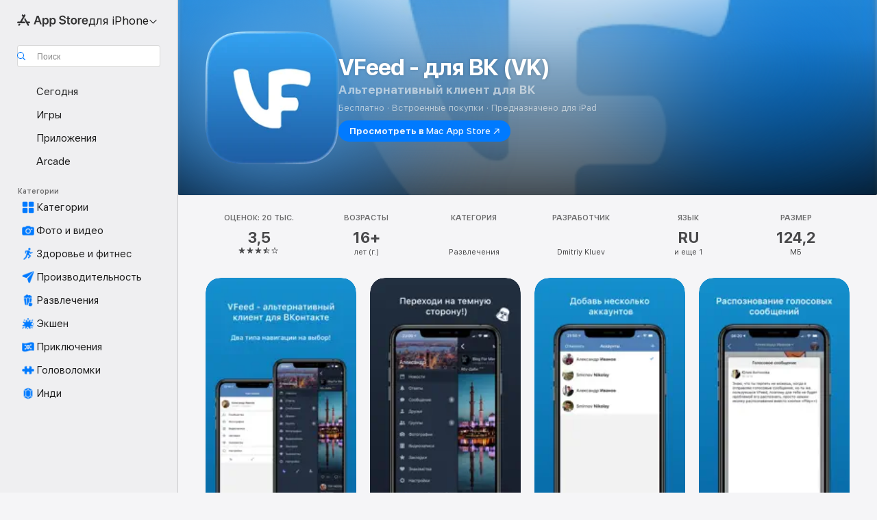

--- FILE ---
content_type: text/html
request_url: https://apps.apple.com/ru/app/vfeed-%D0%B4%D0%BB%D1%8F-%D0%B2%D0%BA-vk/id795979328
body_size: 51827
content:
<!DOCTYPE html>
<html dir="ltr" lang="ru">
    <head>
        <meta charset="utf-8" />
        <meta http-equiv="X-UA-Compatible" content="IE=edge" />
        <meta name="viewport" content="width=device-width,initial-scale=1" />
        <meta name="applicable-device" content="pc,mobile" />
        <meta name="referrer" content="strict-origin" />

        <link
            rel="apple-touch-icon"
            sizes="180x180"
            href="/assets/favicon/favicon-180.png"
        />

        <link
            rel="icon"
            type="image/png"
            sizes="32x32"
            href="/assets/favicon/favicon-32.png"
        />

        <link
            rel="icon"
            type="image/png"
            sizes="16x16"
            href="/assets/favicon/favicon-16.png"
        />

        <link
            rel="mask-icon"
            href="/assets/favicon/favicon.svg"
            color="#1d70f2"
        />

        <link rel="manifest" href="/manifest.json" />
        <title>‎Приложение «VFeed - для ВК (VK)» — App Store</title><!-- HEAD_svelte-h7hqm6_START --><meta name="version" content="2550.11.0-external"><!-- HEAD_svelte-h7hqm6_END --><!-- HEAD_svelte-1frznod_START --><link rel="preconnect" href="//www.apple.com/wss/fonts" crossorigin="anonymous"><link rel="stylesheet" as="style" href="//www.apple.com/wss/fonts?families=SF+Pro,v4%7CSF+Pro+Icons,v1&amp;display=swap" type="text/css" referrerpolicy="strict-origin-when-cross-origin"><!-- HEAD_svelte-1frznod_END --><!-- HEAD_svelte-eg3hvx_START -->    <meta name="description" content="Загрузите «VFeed - для ВК (VK)» от Dmitriy Kluev в App Store. См. скриншоты, оценки и отзывы, советы пользователей и другие похожие на «VFeed - для ВК (VK)»…">  <link rel="canonical" href="https://apps.apple.com/ru/app/vfeed-%D0%B4%D0%BB%D1%8F-%D0%B2%D0%BA-vk/id795979328">        <meta name="apple:title" content="Приложение «VFeed - для ВК (VK)» — App Store"> <meta name="apple:description" content="Загрузите «VFeed - для ВК (VK)» от Dmitriy Kluev в App Store. См. скриншоты, оценки и отзывы, советы пользователей и другие похожие на «VFeed - для ВК (VK)»…">   <meta property="og:title" content="Приложение «VFeed - для ВК (VK)» — App Store"> <meta property="og:description" content="Загрузите «VFeed - для ВК (VK)» от Dmitriy Kluev в App Store. См. скриншоты, оценки и отзывы, советы пользователей и другие похожие на «VFeed - для ВК (VK)»…"> <meta property="og:site_name" content="App Store"> <meta property="og:url" content="https://apps.apple.com/ru/app/vfeed-%D0%B4%D0%BB%D1%8F-%D0%B2%D0%BA-vk/id795979328"> <meta property="og:image" content="https://is1-ssl.mzstatic.com/image/thumb/Purple221/v4/1d/b1/7b/1db17b46-0e11-87b8-5ce0-da04e3d84275/AppIcon-0-0-1x_U007emarketing-0-8-0-85-220.png/1200x630wa.jpg"> <meta property="og:image:secure_url" content="https://is1-ssl.mzstatic.com/image/thumb/Purple221/v4/1d/b1/7b/1db17b46-0e11-87b8-5ce0-da04e3d84275/AppIcon-0-0-1x_U007emarketing-0-8-0-85-220.png/1200x630wa.jpg"> <meta property="og:image:alt" content="VFeed - для ВК (VK) в App Store"> <meta property="og:image:width" content="1200"> <meta property="og:image:height" content="630"> <meta property="og:image:type" content="image/jpg">  <meta property="og:locale" content="ru">    <meta name="twitter:title" content="Приложение «VFeed - для ВК (VK)» — App Store"> <meta name="twitter:description" content="Загрузите «VFeed - для ВК (VK)» от Dmitriy Kluev в App Store. См. скриншоты, оценки и отзывы, советы пользователей и другие похожие на «VFeed - для ВК (VK)»…"> <meta name="twitter:site" content="@AppStore"> <meta name="twitter:image" content="https://is1-ssl.mzstatic.com/image/thumb/Purple221/v4/1d/b1/7b/1db17b46-0e11-87b8-5ce0-da04e3d84275/AppIcon-0-0-1x_U007emarketing-0-8-0-85-220.png/1200x630wa.jpg"> <meta name="twitter:image:alt" content="VFeed - для ВК (VK) в App Store">    <script id="organization" type="application/ld+json">{"@context":"https://schema.org","@id":"https://apps.apple.com/#organization","@type":"Organization","name":"App Store","url":"https://apps.apple.com","logo":"https://apps.apple.com/assets/app-store.png","sameAs":["https://www.wikidata.org/wiki/Q368215","https://twitter.com/AppStore","https://www.instagram.com/appstore/","https://www.facebook.com/appstore/"],"parentOrganization":{"@type":"Organization","name":"Apple","@id":"https://www.apple.com/#organization","url":"https://www.apple.com/"}}</script>   <!-- HTML_TAG_START -->
                <script id=software-application type="application/ld+json">
                    {"@context":"https://schema.org","@type":"SoftwareApplication","name":"VFeed - для ВК (VK)","description":"VFeed - это альтернативный клиент для вконтакте, включающий в себя разные интересные дополнительные функции:\n\n- Смотри истории и никто не увидит, что ты их посмотрел\n- Возможность оставлять сообщения непрочитанными и скрывать набор текста\n- Доступен режим оффлайн при чтении сообщений и новостей (ниже описано подробнее)\n- Пароль или touchId на вход в приложение\n- Каталог бесплатных стикер паков \n- Выбор навигации в приложении\n- Распознавание голосовых сообщений в текст\n- Массовая пересылка сообщений\n- Озвучивание сообщений голосом Робота Максима\n- Определение скрытого возраста пользователя\n- Смена аккаунтов\n- Тематическая подборка пабликов по тематикам\n- Возможность создавать свои тематические подборки из пабликов\n- настраиваемый шрифт и размер текста\n- кастомизация дизайна\n- ночная тема\n\nРежимы работы приложения:\n\n1) Режим невидимки\n- Вы можете быть оффлайн до тех пор, пока не отправите кому-то сообщение.\n- Список диалогов обновляется автоматически (но если обновить его вручную - то также засветит онлайн)\n- после выставления статуса онлайн - мы тут же выставим вам статус \"Оффлайн\", таким образом, если кто-то откроет в этот момент вашу страницу - там будет указано \"заходил 1-2 сек назад\" \n\n2) Стандартный режим\nСтандартный режим - обычный режим, как в официальном клиенте\n\nКроме того, в настройках онлайн вы можете настроить читать ли сообщения или оставлять их не прочитанными, а также видит ли собеседник, что вы набираете текст\n\nМы Вконтакте http://vk.com/vfeed_app","image":"https://is1-ssl.mzstatic.com/image/thumb/Purple221/v4/1d/b1/7b/1db17b46-0e11-87b8-5ce0-da04e3d84275/AppIcon-0-0-1x_U007emarketing-0-8-0-85-220.png/1200x630wa.png","availableOnDevice":"iPhone, iPad, iPod","operatingSystem":"Требуется iOS 14.0 и новее. Совместимо с iPhone, iPad и iPod touch.","offers":{"@type":"Offer","price":0,"priceCurrency":"RUB","category":"free"},"applicationCategory":"Развлечения","aggregateRating":{"@type":"AggregateRating","ratingValue":3.5,"reviewCount":20033},"author":{"@type":"Organization","name":"Dmitriy Kluev","url":"https://apps.apple.com/ru/developer/dmitriy-kluev/id597131897"}}
                </script>
                <!-- HTML_TAG_END -->    <!-- HEAD_svelte-eg3hvx_END -->
      <script type="module" crossorigin src="/assets/index~CmXAGhvsky.js"></script>
      <link rel="stylesheet" crossorigin href="/assets/index~BZJvkGJD8q.css">
      <script type="module">import.meta.url;import("_").catch(()=>1);async function* g(){};window.__vite_is_modern_browser=true;</script>
      <script type="module">!function(){if(window.__vite_is_modern_browser)return;console.warn("vite: loading legacy chunks, syntax error above and the same error below should be ignored");var e=document.getElementById("vite-legacy-polyfill"),n=document.createElement("script");n.src=e.src,n.onload=function(){System.import(document.getElementById('vite-legacy-entry').getAttribute('data-src'))},document.body.appendChild(n)}();</script>
    </head>

    <body>

        <div class="body-container">
               <div class="app-container svelte-sh6d9r" data-testid="app-container"><div class="navigation-container svelte-sh6d9r"><div class="navigation-wrapper svelte-1qmvp5w"><nav data-testid="navigation" class="navigation svelte-13li0vp"><div class="navigation__header svelte-13li0vp"><div slot="logo" class="platform-selector-container svelte-1qmvp5w"><span id="app-store-icon-contianer" class="app-store-icon-container svelte-1qmvp5w" role="img" aria-label="App Store"><svg width="121" height="21" viewBox="0 0 121 21" xmlns="http://www.w3.org/2000/svg" focusable="false"><g fill="currentColor" fill-rule="nonzero" opacity=".9"><path d="M11.417 12.204H8.094l5.8-10.067c.19-.328.25-.683.178-1.065a1.214 1.214 0 0 0-.637-.87c-.357-.21-.717-.25-1.082-.121a1.43 1.43 0 0 0-.811.684l-.575.942-.572-.942a1.46 1.46 0 0 0-.81-.69c-.361-.132-.722-.09-1.084.128-.354.204-.563.495-.628.874-.065.379-.003.732.188 1.06L9.412 4.45l-4.49 7.755H1.434c-.37 0-.7.126-.994.378-.293.253-.44.583-.44.992 0 .404.147.731.44.983.293.252.625.378.994.378h11.979a2.449 2.449 0 0 0-.017-1.242 2.097 2.097 0 0 0-.66-1.06c-.327-.286-.767-.429-1.32-.429Zm9.086 0h-3.477l-3.798-6.559c-.38.28-.65.694-.811 1.244a4.654 4.654 0 0 0-.154 1.755c.058.62.226 1.172.506 1.656l4.798 8.288c.184.327.457.555.818.685.36.13.721.093 1.084-.112.355-.199.569-.489.64-.87.072-.382.013-.74-.179-1.073L18.6 14.935h1.904c.374 0 .707-.126.998-.378.29-.252.436-.58.436-.983 0-.409-.146-.74-.436-.992a1.479 1.479 0 0 0-.998-.378Zm-17.72 3.713-.758 1.3c-.19.334-.251.69-.184 1.069.068.378.276.67.625.875.368.21.732.249 1.094.116a1.51 1.51 0 0 0 .818-.689l1.106-1.881c-.088-.159-.257-.325-.506-.498a2.474 2.474 0 0 0-.937-.374c-.376-.075-.795-.048-1.257.082ZM28.145 16.906h2.768l1.251-3.825h5.506l1.251 3.825h2.78L36.408 2.109h-2.973l-5.291 14.797Zm6.747-12.162h.061l2.05 6.296h-4.172l2.06-6.296ZM43.013 20.494h2.553V15.07h.051c.615 1.272 1.856 2.05 3.404 2.05 2.728 0 4.471-2.152 4.471-5.639v-.01c0-3.507-1.743-5.66-4.501-5.66-1.559 0-2.748.8-3.374 2.102h-.051V6.036h-2.553v14.458Zm5.219-5.526c-1.58 0-2.687-1.364-2.687-3.487v-.01c0-2.133 1.108-3.507 2.687-3.507 1.63 0 2.656 1.333 2.656 3.507v.01c0 2.143-1.026 3.487-2.656 3.487ZM55.133 20.494h2.553V15.07h.051c.616 1.272 1.856 2.05 3.405 2.05 2.727 0 4.47-2.152 4.47-5.639v-.01c0-3.507-1.743-5.66-4.501-5.66-1.559 0-2.748.8-3.374 2.102h-.051V6.036h-2.553v14.458Zm5.219-5.526c-1.58 0-2.687-1.364-2.687-3.487v-.01c0-2.133 1.108-3.507 2.687-3.507 1.63 0 2.656 1.333 2.656 3.507v.01c0 2.143-1.026 3.487-2.656 3.487ZM76.912 17.162c3.61 0 5.783-1.754 5.783-4.512v-.01c0-2.307-1.343-3.558-4.42-4.194l-1.599-.328c-1.784-.37-2.594-.984-2.594-2.03v-.01c0-1.18 1.077-1.99 2.81-2 1.66 0 2.799.769 2.973 2.06l.02.124h2.533l-.01-.174c-.154-2.533-2.266-4.235-5.496-4.235-3.189 0-5.476 1.763-5.486 4.368v.01c0 2.205 1.436 3.558 4.348 4.163l1.59.328c1.906.4 2.676.995 2.676 2.102v.01c0 1.272-1.17 2.103-3.036 2.103-1.856 0-3.158-.79-3.353-2.061l-.02-.123h-2.533l.01.154c.175 2.655 2.41 4.255 5.804 4.255ZM88.458 17.12c.513 0 .964-.05 1.261-.091V15.11c-.174.01-.369.041-.615.041-.933 0-1.405-.338-1.405-1.405V8.005h2.02V6.036H87.7V3.278h-2.594v2.758h-1.538v1.97h1.538v5.957c0 2.235 1.077 3.158 3.353 3.158ZM96.271 17.12c3.19 0 5.26-2.122 5.26-5.649v-.02c0-3.507-2.101-5.64-5.27-5.64-3.158 0-5.25 2.153-5.25 5.64v.02c0 3.517 2.061 5.65 5.26 5.65Zm.01-2.06c-1.63 0-2.665-1.302-2.665-3.589v-.02c0-2.256 1.056-3.569 2.645-3.569 1.62 0 2.666 1.302 2.666 3.568v.021c0 2.276-1.035 3.589-2.645 3.589ZM103.172 16.906h2.554v-6.307c0-1.61.871-2.522 2.317-2.522.43 0 .82.061 1.036.143V5.913a3.326 3.326 0 0 0-.81-.102c-1.251 0-2.154.79-2.492 2.102h-.051V6.036h-2.554v10.87ZM115.17 17.12c2.84 0 4.44-1.68 4.778-3.352l.03-.113h-2.389l-.02.072c-.246.728-1.077 1.405-2.348 1.405-1.661 0-2.707-1.128-2.748-3.036h7.608v-.82c0-3.281-1.928-5.465-5.035-5.465s-5.106 2.256-5.106 5.68v.01c0 3.456 1.969 5.62 5.23 5.62Zm-.093-9.31c1.354 0 2.338.862 2.523 2.584h-5.097c.205-1.671 1.22-2.584 2.574-2.584Z" style="mix-blend-mode:normal" transform="translate(.086 .095)"></path></g></svg></span> <nav class="svelte-1hs3qpl"> <button class="menu-trigger svelte-bmr6en" aria-controls="9b5543af-1b1d-451e-9a86-d03024ec4d9e" aria-haspopup="menu" aria-expanded="false"><span class="platform-selector-text svelte-1hs3qpl" id="platform-selector-text" aria-labelledby="app-store-icon-contianer platform-selector-text" aria-haspopup="menu">для iPhone    <svg xmlns="http://www.w3.org/2000/svg" viewBox="0 0 109.73 100" style="overflow:visible" aria-hidden="false"><path fill="none" d="M0-15h109.73v120H0z"></path><path d="M54.884 70.758c1.234 0 2.435-.477 3.286-1.431l37.78-38.673c.818-.829 1.316-1.885 1.316-3.139 0-2.538-1.907-4.496-4.444-4.496-1.192 0-2.383.528-3.202 1.295L52.251 62.483h5.225l-37.38-38.169c-.808-.767-1.907-1.295-3.139-1.295-2.549 0-4.496 1.958-4.496 4.496 0 1.254.508 2.32 1.326 3.15l37.822 38.673c.891.953 1.99 1.42 3.275 1.42Z"></path></svg></span></button> <ul id="9b5543af-1b1d-451e-9a86-d03024ec4d9e" hidden tabindex="-1" class="menu-popover focus-visible svelte-bmr6en"><li class="menu-item svelte-bmr6en" role="presentation"><a href="https://apps.apple.com/ru/iphone/today" data-test-id="internal-link"><span class="platform-selector svelte-rn3aot is-active"><div class="icon-container svelte-rn3aot">      <svg viewBox="0 0 62.771 103.335" aria-hidden="false"><path d="M13.275 103.335h36.169c7.963 0 13.326-5.053 13.326-12.665V12.665C62.771 5.053 57.407 0 49.444 0H13.275C5.301 0 0 5.053 0 12.665V90.67c0 7.612 5.301 12.665 13.275 12.665Zm1.005-7.842c-4.09 0-6.427-2.183-6.427-6.116V13.959c0-3.933 2.338-6.106 6.427-6.106h6.27c.766 0 1.181.405 1.181 1.173v1.109c.001 2.002 1.35 3.413 3.352 3.413h12.605c2.054 0 3.34-1.411 3.34-3.413v-1.11c0-.766.415-1.171 1.183-1.171h6.228c4.141-.001 6.427 2.172 6.427 6.106v75.417c0 3.933-2.286 6.116-6.427 6.116Zm6.775-3.581h20.712c1.296 0 2.27-.924 2.27-2.282s-.973-2.27-2.269-2.27H21.055c-1.358 0-2.27.912-2.27 2.27s.912 2.282 2.27 2.282Z" fill="currentColor"></path></svg></div> <span class="platform-title svelte-rn3aot" aria-label="App Store для iPhone">iPhone</span> </span></a>  </li><li class="menu-item svelte-bmr6en" role="presentation"><a href="https://apps.apple.com/ru/ipad/today" data-test-id="internal-link"><span class="platform-selector svelte-rn3aot"><div class="icon-container svelte-rn3aot">      <svg viewBox="0 0 115.09 89.912" aria-hidden="false"><path d="M15.318 89.912h84.454c10.232 0 15.318-5.107 15.318-15.163V15.163C115.09 5.107 110.004 0 99.772 0H15.318C5.138 0 0 5.086 0 15.163v59.586c0 10.077 5.138 15.163 15.318 15.163Zm.125-7.905c-4.877 0-7.59-2.558-7.59-7.641v-58.82c0-5.032 2.713-7.64 7.59-7.64h84.204c4.834-.001 7.59 2.607 7.59 7.639v58.821c-.001 5.083-2.757 7.64-7.591 7.64Zm23.253-3.739h37.75c1.305 0 2.228-.86 2.228-2.218.001-1.41-.922-2.28-2.229-2.28H38.696c-1.306-.002-2.28.868-2.28 2.278-.001 1.36.974 2.222 2.279 2.222Z" fill="currentColor"></path></svg></div> <span class="platform-title svelte-rn3aot" aria-label="App Store для iPad">iPad</span> </span></a>  </li><li class="menu-item svelte-bmr6en" role="presentation"><a href="https://apps.apple.com/ru/mac/discover" data-test-id="internal-link"><span class="platform-selector svelte-rn3aot"><div class="icon-container svelte-rn3aot">      <svg viewBox="0 0 140.769 79.424" aria-hidden="false"><path d="M0 73.887c0 3.049 2.478 5.537 5.475 5.537h129.82c3.038 0 5.475-2.488 5.475-5.537 0-3.09-2.437-5.578-5.475-5.578H124.59v-57.96C124.59 3.52 120.956 0 114.136 0H26.633c-6.457 0-10.452 3.52-10.452 10.35v57.958H5.475C2.478 68.309 0 70.797 0 73.887Zm24.086-5.578V12.585c0-3.161 1.529-4.742 4.7-4.742h83.198c3.171 0 4.751 1.58 4.751 4.742V68.31ZM55.65 7.843h1.244c.728 0 1.143.363 1.143 1.183v.591c0 2.003 1.286 3.413 3.392 3.413h18.036c1.992 0 3.289-1.41 3.289-3.413v-.591c0-.82.415-1.183 1.183-1.183h1.246v-4.02H55.649Z" fill="currentColor"></path></svg></div> <span class="platform-title svelte-rn3aot" aria-label="App Store для Mac">Mac</span> </span></a>  </li><li class="menu-item svelte-bmr6en" role="presentation"><a href="https://apps.apple.com/ru/watch/apps-and-games" data-test-id="internal-link"><span class="platform-selector svelte-rn3aot"><div class="icon-container svelte-rn3aot">      <svg viewBox="0 0 70.762 104.469" aria-hidden="false"><path d="M0 71.965c0 7.57 2.937 13.122 8.492 16.165 2.698 1.442 4.232 3.256 5.26 6.483l1.518 5.26c.934 3.123 3.102 4.597 6.39 4.597h22.554c3.403-.001 5.416-1.423 6.391-4.596l1.58-5.261c.965-3.227 2.552-5.04 5.198-6.483 5.555-3.043 8.492-8.595 8.492-16.165V32.503c0-7.569-2.937-13.122-8.492-16.163-2.646-1.444-4.233-3.257-5.198-6.484l-1.58-5.261C49.733 1.525 47.565 0 44.215 0H21.66c-3.288 0-5.456 1.473-6.39 4.595l-1.518 5.26c-.976 3.177-2.51 5.094-5.26 6.485C2.989 19.226 0 24.83 0 32.503Zm64.824-23.17h1.767c2.499-.001 4.171-1.745 4.171-4.474v-6.626c0-2.78-1.67-4.524-4.171-4.524h-1.767ZM7.129 70.92V33.56c0-7.297 4.261-11.673 11.351-11.673h28.925c7.141 0 11.34 4.376 11.34 11.673v37.36c.001 7.285-4.198 11.66-11.339 11.66H18.48c-7.09.001-11.35-4.374-11.35-11.66Z" fill="currentColor"></path></svg></div> <span class="platform-title svelte-rn3aot" aria-label="App Store для Watch">Watch</span> </span></a>  </li><li class="menu-item svelte-bmr6en" role="presentation"><a href="https://apps.apple.com/ru/tv/discover" data-test-id="internal-link"><span class="platform-selector svelte-rn3aot"><div class="icon-container svelte-rn3aot">      <svg viewBox="0 0 122.045 97.575" aria-hidden="false"><path d="M12.523 81.04h97c8.227 0 12.521-4.307 12.521-12.524V12.575C122.045 4.305 117.75 0 109.522 0h-97C4.296 0 0 4.306 0 12.575v55.942c0 8.217 4.295 12.522 12.523 12.522ZM36.49 97.574h49.065a3.93 3.93 0 0 0 3.937-3.914c0-2.249-1.74-3.979-3.937-3.979H36.49c-2.197-.001-3.937 1.729-3.937 3.978a3.93 3.93 0 0 0 3.937 3.916ZM12.658 73.186c-3.172 0-4.805-1.622-4.805-4.794V12.699c0-3.224 1.633-4.845 4.805-4.845h96.73c3.17 0 4.802 1.621 4.802 4.845v55.693c.001 3.172-1.63 4.794-4.803 4.794Z" fill="currentColor"></path></svg></div> <span class="platform-title svelte-rn3aot" aria-label="App Store для TV">TV</span> </span></a>  </li> </ul></nav></div> <div class="search-input-container svelte-1qmvp5w"><div class="search-input-wrapper svelte-f3zl7m"><div data-testid="amp-search-input" aria-controls="search-suggestions" aria-expanded="false" aria-haspopup="listbox" aria-owns="search-suggestions" class="search-input-container svelte-rg26q6" tabindex="-1" role=""><div class="flex-container svelte-rg26q6"><form id="search-input-form" class="svelte-rg26q6"><svg height="16" width="16" viewBox="0 0 16 16" class="search-svg" aria-hidden="true"><path d="M11.87 10.835c.018.015.035.03.051.047l3.864 3.863a.735.735 0 1 1-1.04 1.04l-3.863-3.864a.744.744 0 0 1-.047-.051 6.667 6.667 0 1 1 1.035-1.035zM6.667 12a5.333 5.333 0 1 0 0-10.667 5.333 5.333 0 0 0 0 10.667z"></path></svg> <input value="" aria-autocomplete="list" aria-multiline="false" aria-controls="search-suggestions" aria-label="Search" placeholder="Поиск" spellcheck="false" autocomplete="off" autocorrect="off" autocapitalize="off" type="text" inputmode="search" class="search-input__text-field svelte-rg26q6" data-testid="search-input__text-field"></form> </div> <div data-testid="search-scope-bar"></div>   </div> </div></div> </div> <div data-testid="navigation-content" class="navigation__content svelte-13li0vp" id="navigation" aria-hidden="false"><div class="navigation__scrollable-container svelte-13li0vp"><div data-testid="navigation-items-primary" class="navigation-items navigation-items--primary svelte-ng61m8"> <ul class="navigation-items__list svelte-ng61m8">  <li class="navigation-item navigation-item__LandingPage_iphone/today_Intent svelte-1a5yt87" aria-selected="false" data-testid="navigation-item"> <a href="https://apps.apple.com/ru/iphone/today" class="navigation-item__link svelte-1a5yt87" role="button" data-testid="https://apps.apple.com/ru/iphone/today" aria-pressed="false"><div class="navigation-item__content svelte-zhx7t9"> <span class="navigation-item__icon svelte-zhx7t9"> <svg xmlns="http://www.w3.org/2000/svg" viewBox="0 0 107.046 120" aria-hidden="true"><path d="M34.77 32.741h39.37c1.72 0 3.005-1.337 3.005-3.058 0-1.658-1.285-2.943-3.005-2.943H34.77c-1.783 0-3.109 1.285-3.109 2.943 0 1.721 1.326 3.058 3.109 3.058zm0 14.16h23.071c1.731 0 3.057-1.337 3.057-3.047 0-1.669-1.326-2.943-3.057-2.943H34.77c-1.783 0-3.109 1.274-3.109 2.943 0 1.71 1.326 3.047 3.109 3.047zm.769 48.307h36.02c4.299 0 6.521-2.212 6.521-6.511V61.581c0-4.299-2.222-6.51-6.521-6.51h-36.02c-4.144 0-6.573 2.211-6.573 6.51v27.116c0 4.299 2.429 6.511 6.573 6.511zm-23.078 1.796c0 10.232 5.034 15.318 15.111 15.318h51.851c10.087 0 15.163-5.086 15.163-15.318v-74.03c0-10.18-5.076-15.317-15.163-15.317H27.572c-10.077 0-15.111 5.137-15.111 15.317zm7.853-.124V23.099c0-4.876 2.61-7.589 7.693-7.589H79.04c5.031 0 7.651 2.713 7.651 7.589V96.88c0 4.876-2.62 7.589-7.651 7.589H28.007c-5.083 0-7.693-2.713-7.693-7.589z"></path></svg> </span> <span class="navigation-item__label svelte-zhx7t9"> Сегодня </span> </div></a>  </li>  <li class="navigation-item navigation-item__LandingPage_iphone/games_Intent svelte-1a5yt87" aria-selected="false" data-testid="navigation-item"> <a href="https://apps.apple.com/ru/iphone/games" class="navigation-item__link svelte-1a5yt87" role="button" data-testid="https://apps.apple.com/ru/iphone/games" aria-pressed="false"><div class="navigation-item__content svelte-zhx7t9"> <span class="navigation-item__icon svelte-zhx7t9"> <svg xmlns="http://www.w3.org/2000/svg" viewBox="0 0 20.904 20.654" aria-hidden="true"><path d="M8.118 20.508c1.026-.225 2.842-.86 3.74-1.553 1.3-1.006 1.924-2.11 1.827-3.896l-.03-.899c.83-.566 1.631-1.26 2.403-2.05 2.715-2.784 4.482-7.208 4.482-11.065C20.54.459 20.071 0 19.485 0c-3.847 0-8.271 1.768-11.054 4.473-.82.81-1.504 1.591-2.06 2.412l-.89-.03c-1.718-.078-2.86.46-3.896 1.817-.693.918-1.338 2.715-1.562 3.75-.147.713.449 1.035.976.898 1.152-.224 2.393-.722 3.399-.644v.634c-.02.45.039.733.38 1.085l1.368 1.357c.36.351.634.42 1.084.4l.625-.02c.107 1.036-.372 2.247-.635 3.4-.186.663.283 1.113.898.976ZM13.89 8.71a2.065 2.065 0 0 1-2.07-2.07c0-1.153.917-2.08 2.07-2.08a2.076 2.076 0 1 1 0 4.15ZM2.59 19.1l1.651-.048c.537-.01.967-.176 1.319-.528.44-.44.556-1.064.478-1.494-.058-.351-.41-.449-.566-.166-.069.098-.127.196-.244.303-.245.254-.43.313-.743.332l-.966.059a.265.265 0 0 1-.274-.264l.059-.977c.02-.322.088-.508.332-.732a1.53 1.53 0 0 1 .312-.244c.274-.127.176-.527-.166-.576a1.78 1.78 0 0 0-1.494.488c-.361.371-.527.781-.537 1.309l-.049 1.65c-.02.547.352.908.889.889Z" fill="currentColor"></path></svg> </span> <span class="navigation-item__label svelte-zhx7t9"> Игры </span> </div></a>  </li>  <li class="navigation-item navigation-item__LandingPage_iphone/apps_Intent svelte-1a5yt87" aria-selected="false" data-testid="navigation-item"> <a href="https://apps.apple.com/ru/iphone/apps" class="navigation-item__link svelte-1a5yt87" role="button" data-testid="https://apps.apple.com/ru/iphone/apps" aria-pressed="false"><div class="navigation-item__content svelte-zhx7t9"> <span class="navigation-item__icon svelte-zhx7t9"> <svg xmlns="http://www.w3.org/2000/svg" viewBox="0 0 24.805 23.486" aria-hidden="true"><g fill="currentColor"><path d="m2.48 15.137 6.036 2.754c1.445.664 2.578.976 3.7.976 1.134 0 2.266-.312 3.712-.976l6.035-2.754c.044-.02.087-.04.127-.063.458.395.625.835.625 1.293 0 .674-.352 1.299-1.475 1.807l-6.025 2.754c-1.26.576-2.158.82-2.998.82-.83 0-1.729-.244-2.988-.82l-6.026-2.754C2.08 17.666 1.73 17.04 1.73 16.367c0-.459.163-.9.622-1.294Z"></path><path d="m2.48 10.479 6.036 2.763c1.445.654 2.578.977 3.7.977 1.134 0 2.266-.322 3.712-.977l6.035-2.764c.036-.016.07-.032.103-.05.476.397.649.844.649 1.31 0 .674-.352 1.3-1.475 1.817l-6.025 2.744c-1.26.576-2.158.82-2.998.82-.83 0-1.729-.244-2.988-.82l-6.026-2.744c-1.123-.518-1.474-1.143-1.474-1.817 0-.466.168-.914.646-1.311Z"></path><path d="M12.217 12.49c.84 0 1.738-.244 2.998-.82l6.025-2.754c1.123-.508 1.475-1.133 1.475-1.807 0-.683-.361-1.308-1.475-1.816l-6.045-2.744c-1.23-.557-2.129-.82-2.978-.82-.84 0-1.739.263-2.979.82L3.203 5.293C2.08 5.801 1.73 6.426 1.73 7.109c0 .674.351 1.3 1.474 1.807L9.23 11.67c1.26.576 2.158.82 2.988.82Z"></path></g></svg> </span> <span class="navigation-item__label svelte-zhx7t9"> Приложения </span> </div></a>  </li>  <li class="navigation-item navigation-item__LandingPage_iphone/arcade_Intent svelte-1a5yt87" aria-selected="false" data-testid="navigation-item"> <a href="https://apps.apple.com/ru/iphone/arcade" class="navigation-item__link svelte-1a5yt87" role="button" data-testid="https://apps.apple.com/ru/iphone/arcade" aria-pressed="false"><div class="navigation-item__content svelte-zhx7t9"> <span class="navigation-item__icon svelte-zhx7t9"> <svg xmlns="http://www.w3.org/2000/svg" viewBox="0 0 23.623 21.396" aria-hidden="true"><path d="M11.63 21.396a7.621 7.621 0 0 0 3.282-.712l6.777-3.047c1.055-.479 1.573-.87 1.573-1.7v-.742c0-.322-.342-.39-.528-.302l-7.275 3.3a9.272 9.272 0 0 1-3.818.82c-1.309 0-2.373-.175-3.819-.84l-7.285-3.3c-.185-.088-.537 0-.537.322v.742c0 .83.518 1.221 1.582 1.7l6.768 3.047c.918.41 1.923.712 3.28.712Zm.01-3.72a7.972 7.972 0 0 0 3.301-.703l6.895-3.135c.596-.273 1.426-.732 1.426-1.416 0-.684-.84-1.143-1.446-1.416L14.941 7.87a7.873 7.873 0 0 0-2.45-.654v5.43c0 .283-.333.546-.85.546-.508 0-.84-.263-.84-.546v-5.43c-.899.097-1.7.322-2.451.654l-7.305 3.34c-.703.312-1.016.752-1.016 1.21 0 .46.313.9.996 1.212l7.325 3.34a7.832 7.832 0 0 0 3.29.703Zm-7.09-4.287c-.859 0-1.552-.42-1.552-.957 0-.528.693-.948 1.553-.948s1.543.42 1.543.948c0 .537-.684.957-1.543.957Zm7.09-6.973a3.193 3.193 0 0 1-3.193-3.184C8.447 1.475 9.883.06 11.641.06a3.168 3.168 0 0 1 3.174 3.173 3.176 3.176 0 0 1-3.174 3.184Z" fill="currentColor"></path></svg> </span> <span class="navigation-item__label svelte-zhx7t9"> Arcade </span> </div></a>  </li></ul> </div>   <div slot="after-navigation-items" class="platform-selector-inline svelte-1qmvp5w"><h3 class="svelte-1qmvp5w">Платформа</h3> <ul class="svelte-1qmvp5w">  <li><a href="https://apps.apple.com/ru/iphone/today" data-test-id="internal-link"><span class="platform svelte-1qmvp5w is-active"><div class="icon-container svelte-1qmvp5w" aria-hidden="true">      <svg viewBox="0 0 62.771 103.335" aria-hidden="false"><path d="M13.275 103.335h36.169c7.963 0 13.326-5.053 13.326-12.665V12.665C62.771 5.053 57.407 0 49.444 0H13.275C5.301 0 0 5.053 0 12.665V90.67c0 7.612 5.301 12.665 13.275 12.665Zm1.005-7.842c-4.09 0-6.427-2.183-6.427-6.116V13.959c0-3.933 2.338-6.106 6.427-6.106h6.27c.766 0 1.181.405 1.181 1.173v1.109c.001 2.002 1.35 3.413 3.352 3.413h12.605c2.054 0 3.34-1.411 3.34-3.413v-1.11c0-.766.415-1.171 1.183-1.171h6.228c4.141-.001 6.427 2.172 6.427 6.106v75.417c0 3.933-2.286 6.116-6.427 6.116Zm6.775-3.581h20.712c1.296 0 2.27-.924 2.27-2.282s-.973-2.27-2.269-2.27H21.055c-1.358 0-2.27.912-2.27 2.27s.912 2.282 2.27 2.282Z" fill="currentColor"></path></svg> </div> <span class="platform-title svelte-1qmvp5w">iPhone</span> </span> </a> </li>  <li><a href="https://apps.apple.com/ru/ipad/today" data-test-id="internal-link"><span class="platform svelte-1qmvp5w"><div class="icon-container svelte-1qmvp5w" aria-hidden="true">      <svg viewBox="0 0 115.09 89.912" aria-hidden="false"><path d="M15.318 89.912h84.454c10.232 0 15.318-5.107 15.318-15.163V15.163C115.09 5.107 110.004 0 99.772 0H15.318C5.138 0 0 5.086 0 15.163v59.586c0 10.077 5.138 15.163 15.318 15.163Zm.125-7.905c-4.877 0-7.59-2.558-7.59-7.641v-58.82c0-5.032 2.713-7.64 7.59-7.64h84.204c4.834-.001 7.59 2.607 7.59 7.639v58.821c-.001 5.083-2.757 7.64-7.591 7.64Zm23.253-3.739h37.75c1.305 0 2.228-.86 2.228-2.218.001-1.41-.922-2.28-2.229-2.28H38.696c-1.306-.002-2.28.868-2.28 2.278-.001 1.36.974 2.222 2.279 2.222Z" fill="currentColor"></path></svg> </div> <span class="platform-title svelte-1qmvp5w">iPad</span> </span> </a> </li>  <li><a href="https://apps.apple.com/ru/mac/discover" data-test-id="internal-link"><span class="platform svelte-1qmvp5w"><div class="icon-container svelte-1qmvp5w" aria-hidden="true">      <svg viewBox="0 0 140.769 79.424" aria-hidden="false"><path d="M0 73.887c0 3.049 2.478 5.537 5.475 5.537h129.82c3.038 0 5.475-2.488 5.475-5.537 0-3.09-2.437-5.578-5.475-5.578H124.59v-57.96C124.59 3.52 120.956 0 114.136 0H26.633c-6.457 0-10.452 3.52-10.452 10.35v57.958H5.475C2.478 68.309 0 70.797 0 73.887Zm24.086-5.578V12.585c0-3.161 1.529-4.742 4.7-4.742h83.198c3.171 0 4.751 1.58 4.751 4.742V68.31ZM55.65 7.843h1.244c.728 0 1.143.363 1.143 1.183v.591c0 2.003 1.286 3.413 3.392 3.413h18.036c1.992 0 3.289-1.41 3.289-3.413v-.591c0-.82.415-1.183 1.183-1.183h1.246v-4.02H55.649Z" fill="currentColor"></path></svg> </div> <span class="platform-title svelte-1qmvp5w">Mac</span> </span> </a> </li>  <li><a href="https://apps.apple.com/ru/watch/apps-and-games" data-test-id="internal-link"><span class="platform svelte-1qmvp5w"><div class="icon-container svelte-1qmvp5w" aria-hidden="true">      <svg viewBox="0 0 70.762 104.469" aria-hidden="false"><path d="M0 71.965c0 7.57 2.937 13.122 8.492 16.165 2.698 1.442 4.232 3.256 5.26 6.483l1.518 5.26c.934 3.123 3.102 4.597 6.39 4.597h22.554c3.403-.001 5.416-1.423 6.391-4.596l1.58-5.261c.965-3.227 2.552-5.04 5.198-6.483 5.555-3.043 8.492-8.595 8.492-16.165V32.503c0-7.569-2.937-13.122-8.492-16.163-2.646-1.444-4.233-3.257-5.198-6.484l-1.58-5.261C49.733 1.525 47.565 0 44.215 0H21.66c-3.288 0-5.456 1.473-6.39 4.595l-1.518 5.26c-.976 3.177-2.51 5.094-5.26 6.485C2.989 19.226 0 24.83 0 32.503Zm64.824-23.17h1.767c2.499-.001 4.171-1.745 4.171-4.474v-6.626c0-2.78-1.67-4.524-4.171-4.524h-1.767ZM7.129 70.92V33.56c0-7.297 4.261-11.673 11.351-11.673h28.925c7.141 0 11.34 4.376 11.34 11.673v37.36c.001 7.285-4.198 11.66-11.339 11.66H18.48c-7.09.001-11.35-4.374-11.35-11.66Z" fill="currentColor"></path></svg> </div> <span class="platform-title svelte-1qmvp5w">Watch</span> </span> </a> </li>  <li><a href="https://apps.apple.com/ru/tv/discover" data-test-id="internal-link"><span class="platform svelte-1qmvp5w"><div class="icon-container svelte-1qmvp5w" aria-hidden="true">      <svg viewBox="0 0 122.045 97.575" aria-hidden="false"><path d="M12.523 81.04h97c8.227 0 12.521-4.307 12.521-12.524V12.575C122.045 4.305 117.75 0 109.522 0h-97C4.296 0 0 4.306 0 12.575v55.942c0 8.217 4.295 12.522 12.523 12.522ZM36.49 97.574h49.065a3.93 3.93 0 0 0 3.937-3.914c0-2.249-1.74-3.979-3.937-3.979H36.49c-2.197-.001-3.937 1.729-3.937 3.978a3.93 3.93 0 0 0 3.937 3.916ZM12.658 73.186c-3.172 0-4.805-1.622-4.805-4.794V12.699c0-3.224 1.633-4.845 4.805-4.845h96.73c3.17 0 4.802 1.621 4.802 4.845v55.693c.001 3.172-1.63 4.794-4.803 4.794Z" fill="currentColor"></path></svg> </div> <span class="platform-title svelte-1qmvp5w">TV</span> </span> </a> </li></ul></div></div> <div class="navigation__native-cta"></div></div> </nav> </div></div> <div style="display: flex; position: relative; flex-direction: column; min-height: 100vh; "><main class="page-container svelte-sh6d9r">   <dialog data-testid="dialog" class="svelte-1a4zf5b" id="" aria-hidden="true"><div class="modal-content svelte-1lx4bs1"></div> </dialog> <div class="default-page-container svelte-yudjcw" data-testid="default-page-container">    <section data-test-id="shelf-wrapper" class="shelf svelte-1svznay"> <div class="container svelte-1bm25t" style="--background-color: rgb(41,158,245); --background-image: url(https://is1-ssl.mzstatic.com/image/thumb/Purple221/v4/1d/b1/7b/1db17b46-0e11-87b8-5ce0-da04e3d84275/AppIcon-0-0-1x_U007emarketing-0-8-0-85-220.png/400x400bb.webp);"><div class="rotate svelte-1bm25t"></div> <div class="blur svelte-1bm25t"></div> <div class="content-container svelte-1bm25t"><div class="app-icon-contianer svelte-1bm25t without-border" aria-hidden="true"><div class="app-icon svelte-166xw8t     rounded-rect-prerendered" style=""><div data-testid="artwork-component" class="artwork-component artwork-component--aspect-ratio artwork-component--orientation-square svelte-uduhys    artwork-component--fullwidth    artwork-component--has-borders artwork-component--no-anchor" style="
            --artwork-bg-color: rgb(41,158,245);
            --aspect-ratio: 1;
            --placeholder-bg-color: rgb(41,158,245);
       ">   <picture class="svelte-uduhys"><source sizes="200px" srcset="https://is1-ssl.mzstatic.com/image/thumb/Purple221/v4/1d/b1/7b/1db17b46-0e11-87b8-5ce0-da04e3d84275/AppIcon-0-0-1x_U007emarketing-0-8-0-85-220.png/200x200ia-75.webp 200w,https://is1-ssl.mzstatic.com/image/thumb/Purple221/v4/1d/b1/7b/1db17b46-0e11-87b8-5ce0-da04e3d84275/AppIcon-0-0-1x_U007emarketing-0-8-0-85-220.png/400x400ia-75.webp 400w" type="image/webp"> <source sizes="200px" srcset="https://is1-ssl.mzstatic.com/image/thumb/Purple221/v4/1d/b1/7b/1db17b46-0e11-87b8-5ce0-da04e3d84275/AppIcon-0-0-1x_U007emarketing-0-8-0-85-220.png/200x200ia-75.jpg 200w,https://is1-ssl.mzstatic.com/image/thumb/Purple221/v4/1d/b1/7b/1db17b46-0e11-87b8-5ce0-da04e3d84275/AppIcon-0-0-1x_U007emarketing-0-8-0-85-220.png/400x400ia-75.jpg 400w" type="image/jpeg"> <img alt="" class="artwork-component__contents artwork-component__image svelte-uduhys" loading="lazy" src="/assets/artwork/1x1.gif" role="presentation" decoding="async" width="200" height="200" fetchpriority="auto" style="opacity: 1;"></picture> </div> </div> <div class="glow svelte-1bm25t"><div class="app-icon svelte-166xw8t     rounded-rect-prerendered" style=""><div data-testid="artwork-component" class="artwork-component artwork-component--aspect-ratio artwork-component--orientation-square svelte-uduhys    artwork-component--fullwidth    artwork-component--has-borders artwork-component--no-anchor" style="
            --artwork-bg-color: rgb(41,158,245);
            --aspect-ratio: 1;
            --placeholder-bg-color: rgb(41,158,245);
       ">   <picture class="svelte-uduhys"><source sizes="200px" srcset="https://is1-ssl.mzstatic.com/image/thumb/Purple221/v4/1d/b1/7b/1db17b46-0e11-87b8-5ce0-da04e3d84275/AppIcon-0-0-1x_U007emarketing-0-8-0-85-220.png/200x200ia-75.webp 200w,https://is1-ssl.mzstatic.com/image/thumb/Purple221/v4/1d/b1/7b/1db17b46-0e11-87b8-5ce0-da04e3d84275/AppIcon-0-0-1x_U007emarketing-0-8-0-85-220.png/400x400ia-75.webp 400w" type="image/webp"> <source sizes="200px" srcset="https://is1-ssl.mzstatic.com/image/thumb/Purple221/v4/1d/b1/7b/1db17b46-0e11-87b8-5ce0-da04e3d84275/AppIcon-0-0-1x_U007emarketing-0-8-0-85-220.png/200x200ia-75.jpg 200w,https://is1-ssl.mzstatic.com/image/thumb/Purple221/v4/1d/b1/7b/1db17b46-0e11-87b8-5ce0-da04e3d84275/AppIcon-0-0-1x_U007emarketing-0-8-0-85-220.png/400x400ia-75.jpg 400w" type="image/jpeg"> <img alt="" class="artwork-component__contents artwork-component__image svelte-uduhys" loading="lazy" src="/assets/artwork/1x1.gif" role="presentation" decoding="async" width="200" height="200" fetchpriority="auto" style="opacity: 1;"></picture> </div> </div></div></div> <section class="svelte-1bm25t"> <h1 class="svelte-1bm25t">VFeed - для ВК (VK)</h1> <h2 class="subtitle svelte-1bm25t">Альтернативный клиент для ВК</h2>  <p class="attributes svelte-1bm25t">Бесплатно · Встроенные покупки · Предназначено для iPad</p> <div class="buttons-container svelte-1bm25t">  <button aria-label="Поделиться" class="svelte-1hg02ca  with-label">   <svg viewBox="0 0 86.639 110.16" aria-hidden="true"><path d="M15.318 110.16H71.32c10.233 0 15.32-5.107 15.32-15.163v-48.65c0-10.067-5.087-15.165-15.319-15.165H57.736v7.896h13.46c4.784 0 7.591 2.62 7.591 7.652v47.884c-.001 5.083-2.808 7.64-7.591 7.64H15.444c-4.878.001-7.591-2.556-7.591-7.639V46.73c0-5.032 2.713-7.652 7.59-7.652h13.481v-7.895H15.318C5.138 31.183 0 36.26 0 46.346v48.651c0 10.077 5.138 15.163 15.318 15.163Z"></path><path d="M43.294 71.932c2.124 0 3.926-1.752 3.926-3.823V18.013l-.32-7.34 3.27 3.489 7.403 7.868a3.662 3.662 0 0 0 2.642 1.16c2.051 0 3.595-1.44 3.595-3.398 0-1.088-.435-1.844-1.202-2.56L46.122 1.306C45.148.332 44.33 0 43.294 0c-.985 0-1.814.332-2.829 1.305L23.97 17.233c-.716.715-1.151 1.471-1.151 2.559 0 1.958 1.481 3.398 3.543 3.398.933 0 1.98-.394 2.684-1.16l7.412-7.868 3.282-3.5-.321 7.351V68.11c0 2.07 1.803 3.822 3.875 3.822Z"></path></svg> Поделиться </button></div></section></div></div> </section>   <section id="informationRibbon" data-test-id="shelf-wrapper" class="shelf svelte-1svznay   margin-top padding-top"> <div class="inforibbon-shelf-wrapper svelte-zc5hwl">  <div class="horizontal-shelf svelte-9mb6lb" data-test-id="horizontal-shelf"><section data-testid="shelf-component" class="shelf-grid shelf-grid--onhover svelte-12rmzef" style="
            --grid-max-content-xsmall: 144px; --grid-column-gap-xsmall: 10px; --grid-row-gap-xsmall: 0px; --grid-small: 5; --grid-column-gap-small: 20px; --grid-row-gap-small: 0px; --grid-medium: 6; --grid-column-gap-medium: 0px; --grid-row-gap-medium: 0px; --grid-large: 8; --grid-column-gap-large: 0px; --grid-row-gap-large: 0px; --grid-xlarge: 8; --grid-column-gap-xlarge: 0px; --grid-row-gap-xlarge: 0px;
            --grid-type: ProductBadge;
            --grid-rows: 1;
            --standard-lockup-shadow-offset: 15px;
            
        "> <div class="shelf-grid__body svelte-12rmzef" data-testid="shelf-body">   <button disabled aria-label="Предыдущая страница" type="button" class="shelf-grid-nav__arrow shelf-grid-nav__arrow--left svelte-1xmivhv" data-testid="shelf-button-left" style="--offset: 0px;"><svg viewBox="0 0 9 31" xmlns="http://www.w3.org/2000/svg"><path d="M5.275 29.46a1.61 1.61 0 0 0 1.456 1.077c1.018 0 1.772-.737 1.772-1.737 0-.526-.277-1.186-.449-1.62l-4.68-11.912L8.05 3.363c.172-.442.45-1.116.45-1.625A1.702 1.702 0 0 0 6.728.002a1.603 1.603 0 0 0-1.456 1.09L.675 12.774c-.301.775-.677 1.744-.677 2.495 0 .754.376 1.705.677 2.498L5.272 29.46Z"></path></svg></button> <ul slot="shelf-content" class="shelf-grid__list shelf-grid__list--grid-type-ProductBadge shelf-grid__list--grid-rows-1 svelte-12rmzef" role="list" tabindex="-1" data-testid="shelf-item-list">   <li class="shelf-grid__list-item svelte-12rmzef" data-index="0" aria-hidden="true"><div class="svelte-12rmzef">  <a data-test-id="scroll-link" href="#productRatings"><div class="badge-container svelte-bpc9sn"><div class="badge svelte-bpc9sn"><div class="badge-dt svelte-bpc9sn" role="term"> <div class="multiline-clamp svelte-1a7gcr6" style="--mc-lineClamp: var(--defaultClampOverride, 1);" role="text"> <span class="multiline-clamp__text svelte-1a7gcr6">Оценок: 20 тыс.</span> </div></div> <div class="badge-dd svelte-bpc9sn" role="definition"> <span class="text-container svelte-bpc9sn" aria-hidden="true">3,5</span> <ol class="stars svelte-1fdd9o7" aria-label="Количество звезд: 3,5"><li class="star svelte-1fdd9o7"><svg class="icon" viewBox="0 0 64 64"><path d="M13.559 60.051c1.102.86 2.5.565 4.166-.645l14.218-10.455L46.19 59.406c1.666 1.21 3.037 1.505 4.166.645 1.102-.833 1.344-2.204.672-4.166l-5.618-16.718 14.353-10.32c1.666-1.183 2.338-2.42 1.908-3.764-.43-1.29-1.693-1.935-3.763-1.908l-17.605.108-5.348-16.8C34.308 4.496 33.34 3.5 31.944 3.5c-1.372 0-2.34.995-2.984 2.984L23.61 23.283l-17.605-.108c-2.07-.027-3.333.618-3.763 1.908-.457 1.344.242 2.58 1.909 3.763l14.352 10.321-5.617 16.718c-.672 1.962-.43 3.333.672 4.166Z"></path></svg> </li><li class="star svelte-1fdd9o7"><svg class="icon" viewBox="0 0 64 64"><path d="M13.559 60.051c1.102.86 2.5.565 4.166-.645l14.218-10.455L46.19 59.406c1.666 1.21 3.037 1.505 4.166.645 1.102-.833 1.344-2.204.672-4.166l-5.618-16.718 14.353-10.32c1.666-1.183 2.338-2.42 1.908-3.764-.43-1.29-1.693-1.935-3.763-1.908l-17.605.108-5.348-16.8C34.308 4.496 33.34 3.5 31.944 3.5c-1.372 0-2.34.995-2.984 2.984L23.61 23.283l-17.605-.108c-2.07-.027-3.333.618-3.763 1.908-.457 1.344.242 2.58 1.909 3.763l14.352 10.321-5.617 16.718c-.672 1.962-.43 3.333.672 4.166Z"></path></svg> </li><li class="star svelte-1fdd9o7"><svg class="icon" viewBox="0 0 64 64"><path d="M13.559 60.051c1.102.86 2.5.565 4.166-.645l14.218-10.455L46.19 59.406c1.666 1.21 3.037 1.505 4.166.645 1.102-.833 1.344-2.204.672-4.166l-5.618-16.718 14.353-10.32c1.666-1.183 2.338-2.42 1.908-3.764-.43-1.29-1.693-1.935-3.763-1.908l-17.605.108-5.348-16.8C34.308 4.496 33.34 3.5 31.944 3.5c-1.372 0-2.34.995-2.984 2.984L23.61 23.283l-17.605-.108c-2.07-.027-3.333.618-3.763 1.908-.457 1.344.242 2.58 1.909 3.763l14.352 10.321-5.617 16.718c-.672 1.962-.43 3.333.672 4.166Z"></path></svg> </li><li class="star svelte-1fdd9o7"><div class="partial-star svelte-1fdd9o7" style="--partial-star-width: 50%;"><svg class="icon" viewBox="0 0 64 64"><path d="M13.559 60.051c1.102.86 2.5.565 4.166-.645l14.218-10.455L46.19 59.406c1.666 1.21 3.037 1.505 4.166.645 1.102-.833 1.344-2.204.672-4.166l-5.618-16.718 14.353-10.32c1.666-1.183 2.338-2.42 1.908-3.764-.43-1.29-1.693-1.935-3.763-1.908l-17.605.108-5.348-16.8C34.308 4.496 33.34 3.5 31.944 3.5c-1.372 0-2.34.995-2.984 2.984L23.61 23.283l-17.605-.108c-2.07-.027-3.333.618-3.763 1.908-.457 1.344.242 2.58 1.909 3.763l14.352 10.321-5.617 16.718c-.672 1.962-.43 3.333.672 4.166Z"></path></svg></div> <svg class="icon" viewBox="0 0 64 64"><path d="M13.559 60.051c1.102.86 2.5.565 4.166-.645l14.218-10.455L46.19 59.406c1.666 1.21 3.037 1.505 4.166.645 1.102-.833 1.344-2.204.672-4.166l-5.618-16.718 14.353-10.32c1.666-1.183 2.338-2.42 1.908-3.764-.43-1.29-1.693-1.935-3.763-1.908l-17.605.108-5.348-16.8C34.308 4.496 33.34 3.5 31.944 3.5c-1.372 0-2.34.995-2.984 2.984L23.61 23.283l-17.605-.108c-2.07-.027-3.333.618-3.763 1.908-.457 1.344.242 2.58 1.909 3.763l14.352 10.321-5.617 16.718c-.672 1.962-.43 3.333.672 4.166Zm3.87-5.321c-.054-.054-.027-.081 0-.242l5.349-15.374c.376-1.049.161-1.882-.78-2.527L8.613 27.341c-.134-.08-.161-.134-.134-.215.027-.08.08-.08.242-.08l16.26.295c1.103.027 1.802-.43 2.151-1.532l4.677-15.562c.027-.162.08-.215.134-.215.08 0 .135.053.162.215l4.676 15.562c.35 1.102 1.048 1.559 2.15 1.532l16.261-.296c.162 0 .216 0 .243.081.027.08-.027.134-.135.215l-13.385 9.246c-.94.645-1.156 1.478-.78 2.527l5.35 15.374c.026.161.053.188 0 .242-.055.08-.135.026-.243-.054l-12.928-9.864c-.86-.672-1.855-.672-2.715 0l-12.928 9.864c-.107.08-.188.134-.242.054Z"></path></svg> </li><li class="star svelte-1fdd9o7"><svg class="icon" viewBox="0 0 64 64"><path d="M13.559 60.051c1.102.86 2.5.565 4.166-.645l14.218-10.455L46.19 59.406c1.666 1.21 3.037 1.505 4.166.645 1.102-.833 1.344-2.204.672-4.166l-5.618-16.718 14.353-10.32c1.666-1.183 2.338-2.42 1.908-3.764-.43-1.29-1.693-1.935-3.763-1.908l-17.605.108-5.348-16.8C34.308 4.496 33.34 3.5 31.944 3.5c-1.372 0-2.34.995-2.984 2.984L23.61 23.283l-17.605-.108c-2.07-.027-3.333.618-3.763 1.908-.457 1.344.242 2.58 1.909 3.763l14.352 10.321-5.617 16.718c-.672 1.962-.43 3.333.672 4.166Zm3.87-5.321c-.054-.054-.027-.081 0-.242l5.349-15.374c.376-1.049.161-1.882-.78-2.527L8.613 27.341c-.134-.08-.161-.134-.134-.215.027-.08.08-.08.242-.08l16.26.295c1.103.027 1.802-.43 2.151-1.532l4.677-15.562c.027-.162.08-.215.134-.215.08 0 .135.053.162.215l4.676 15.562c.35 1.102 1.048 1.559 2.15 1.532l16.261-.296c.162 0 .216 0 .243.081.027.08-.027.134-.135.215l-13.385 9.246c-.94.645-1.156 1.478-.78 2.527l5.35 15.374c.026.161.053.188 0 .242-.055.08-.135.026-.243-.054l-12.928-9.864c-.86-.672-1.855-.672-2.715 0l-12.928 9.864c-.107.08-.188.134-.242.054Z"></path></svg> </li> </ol></div></div></div></a> </div></li>   <li class="shelf-grid__list-item svelte-12rmzef" data-index="1" aria-hidden="true"><div class="svelte-12rmzef">  <a data-test-id="scroll-link" href="#information"><div class="badge-container svelte-bpc9sn"><div class="badge svelte-bpc9sn"><div class="badge-dt svelte-bpc9sn" role="term"> <div class="multiline-clamp svelte-1a7gcr6" style="--mc-lineClamp: var(--defaultClampOverride, 1);" role="text"> <span class="multiline-clamp__text svelte-1a7gcr6">Возрасты</span> </div></div> <div class="badge-dd svelte-bpc9sn" role="definition"><span class="svelte-km1qy2">16+</span>  <div class="multiline-clamp svelte-1a7gcr6" style="--mc-lineClamp: var(--defaultClampOverride, 1);" role="text"> <span class="multiline-clamp__text svelte-1a7gcr6">лет (г.)</span> </div></div></div></div></a> </div></li>   <li class="shelf-grid__list-item svelte-12rmzef" data-index="2" aria-hidden="true"><div class="svelte-12rmzef">  <a data-test-id="scroll-link" href="#information"><div class="badge-container svelte-bpc9sn"><div class="badge svelte-bpc9sn"><div class="badge-dt svelte-bpc9sn" role="term"> <div class="multiline-clamp svelte-1a7gcr6" style="--mc-lineClamp: var(--defaultClampOverride, 1);" role="text"> <span class="multiline-clamp__text svelte-1a7gcr6">Категория</span> </div></div> <div class="badge-dd svelte-bpc9sn" role="definition"><div class="artwork-container svelte-bpc9sn" aria-hidden="true"><div data-testid="artwork-component" class="artwork-component artwork-component--aspect-ratio artwork-component--orientation-square svelte-uduhys    artwork-component--fullwidth" style="
            --artwork-bg-color: transparent;
            --aspect-ratio: 1;
            --placeholder-bg-color: transparent;
       ">   <picture class="svelte-uduhys"><source sizes="48px" srcset="https://is1-ssl.mzstatic.com/image/thumb/Features126/v4/fb/1d/8d/fb1d8d13-8d9b-4667-4632-979fcce14060/7842b9eb-ef81-48c7-82c1-fee36005ca00.png/48x48bb.webp 48w,https://is1-ssl.mzstatic.com/image/thumb/Features126/v4/fb/1d/8d/fb1d8d13-8d9b-4667-4632-979fcce14060/7842b9eb-ef81-48c7-82c1-fee36005ca00.png/96x96bb.webp 96w" type="image/webp"> <source sizes="48px" srcset="https://is1-ssl.mzstatic.com/image/thumb/Features126/v4/fb/1d/8d/fb1d8d13-8d9b-4667-4632-979fcce14060/7842b9eb-ef81-48c7-82c1-fee36005ca00.png/48x48bb-60.jpg 48w,https://is1-ssl.mzstatic.com/image/thumb/Features126/v4/fb/1d/8d/fb1d8d13-8d9b-4667-4632-979fcce14060/7842b9eb-ef81-48c7-82c1-fee36005ca00.png/96x96bb-60.jpg 96w" type="image/jpeg"> <img alt="" class="artwork-component__contents artwork-component__image svelte-uduhys" loading="lazy" src="/assets/artwork/1x1.gif" role="presentation" decoding="async" width="48" height="48" fetchpriority="auto" style="opacity: 1;"></picture> </div></div>  <div class="multiline-clamp svelte-1a7gcr6" style="--mc-lineClamp: var(--defaultClampOverride, 1);" role="text"> <span class="multiline-clamp__text svelte-1a7gcr6">Развлечения</span> </div></div></div></div></a> </div></li>   <li class="shelf-grid__list-item svelte-12rmzef" data-index="3" aria-hidden="true"><div class="svelte-12rmzef">  <a href="https://apps.apple.com/ru/developer/dmitriy-kluev/id597131897" data-test-id="internal-link"><div class="badge-container svelte-bpc9sn"><div class="badge svelte-bpc9sn"><div class="badge-dt svelte-bpc9sn" role="term"> <div class="multiline-clamp svelte-1a7gcr6" style="--mc-lineClamp: var(--defaultClampOverride, 1);" role="text"> <span class="multiline-clamp__text svelte-1a7gcr6">Разработчик</span> </div></div> <div class="badge-dd svelte-bpc9sn" role="definition"><div class="icon-container color svelte-bpc9sn" aria-hidden="true">      <svg xmlns="http://www.w3.org/2000/svg" viewBox="0 0 114.778 100" style="overflow:visible" aria-hidden="false"><path fill="none" d="M0-15h114.778v120H0z"></path><path d="M27.779 89.768h59.224c10.232 0 15.318-5.107 15.318-15.163V15.019c0-10.056-5.086-15.163-15.318-15.163H27.779c-10.18 0-15.318 5.086-15.318 15.163v59.586c0 10.077 5.138 15.163 15.318 15.163Zm.125-7.905c-4.877 0-7.59-2.558-7.59-7.641v-58.82c0-5.031 2.713-7.64 7.59-7.64h58.974c4.835 0 7.59 2.609 7.59 7.64v58.82c0 5.083-2.755 7.641-7.59 7.641Zm-4.092 2.888H90.99c-2.839-13.705-16.644-23.662-33.563-23.662-16.97 0-30.775 9.957-33.615 23.662Zm33.605-31.834c9.293.104 16.665-7.808 16.665-18.253 0-9.843-7.372-17.9-16.665-17.9-9.345 0-16.769 8.057-16.717 17.9.052 10.445 7.372 18.202 16.717 18.253Z" fill="currentColor"></path></svg></div>  <div class="multiline-clamp svelte-1a7gcr6" style="--mc-lineClamp: var(--defaultClampOverride, 1);" role="text"> <span class="multiline-clamp__text svelte-1a7gcr6">Dmitriy Kluev</span> </div></div></div></div></a> </div></li>   <li class="shelf-grid__list-item svelte-12rmzef" data-index="4" aria-hidden="true"><div class="svelte-12rmzef">  <a data-test-id="scroll-link" href="#information"><div class="badge-container svelte-bpc9sn"><div class="badge svelte-bpc9sn"><div class="badge-dt svelte-bpc9sn" role="term"> <div class="multiline-clamp svelte-1a7gcr6" style="--mc-lineClamp: var(--defaultClampOverride, 1);" role="text"> <span class="multiline-clamp__text svelte-1a7gcr6">Язык</span> </div></div> <div class="badge-dd svelte-bpc9sn" role="definition"><span class="text-container svelte-bpc9sn">RU</span>  <div class="multiline-clamp svelte-1a7gcr6" style="--mc-lineClamp: var(--defaultClampOverride, 1);" role="text"> <span class="multiline-clamp__text svelte-1a7gcr6">и еще 1</span> </div></div></div></div></a> </div></li>   <li class="shelf-grid__list-item svelte-12rmzef" data-index="5" aria-hidden="true"><div class="svelte-12rmzef">  <a data-test-id="scroll-link" href="#information"><div class="badge-container svelte-bpc9sn"><div class="badge svelte-bpc9sn"><div class="badge-dt svelte-bpc9sn" role="term"> <div class="multiline-clamp svelte-1a7gcr6" style="--mc-lineClamp: var(--defaultClampOverride, 1);" role="text"> <span class="multiline-clamp__text svelte-1a7gcr6">Размер</span> </div></div> <div class="badge-dd svelte-bpc9sn" role="definition"><span class="text-container svelte-bpc9sn">124,2</span>  <div class="multiline-clamp svelte-1a7gcr6" style="--mc-lineClamp: var(--defaultClampOverride, 1);" role="text"> <span class="multiline-clamp__text svelte-1a7gcr6">МБ</span> </div></div></div></div></a> </div></li> </ul> <button aria-label="Следующая страница" type="button" class="shelf-grid-nav__arrow shelf-grid-nav__arrow--right svelte-1xmivhv" data-testid="shelf-button-right" style="--offset: 0px;"><svg viewBox="0 0 9 31" xmlns="http://www.w3.org/2000/svg"><path d="M5.275 29.46a1.61 1.61 0 0 0 1.456 1.077c1.018 0 1.772-.737 1.772-1.737 0-.526-.277-1.186-.449-1.62l-4.68-11.912L8.05 3.363c.172-.442.45-1.116.45-1.625A1.702 1.702 0 0 0 6.728.002a1.603 1.603 0 0 0-1.456 1.09L.675 12.774c-.301.775-.677 1.744-.677 2.495 0 .754.376 1.705.677 2.498L5.272 29.46Z"></path></svg></button></div> </section> </div></div> </section> <section id="product_media_phone_" data-test-id="shelf-wrapper" class="shelf svelte-1svznay    padding-top">   <div class="horizontal-shelf svelte-9mb6lb" data-test-id="horizontal-shelf"><section data-testid="shelf-component" class="shelf-grid shelf-grid--onhover svelte-12rmzef" style="
            --grid-max-content-xsmall: 144px; --grid-column-gap-xsmall: 10px; --grid-row-gap-xsmall: 0px; --grid-small: 3; --grid-column-gap-small: 20px; --grid-row-gap-small: 0px; --grid-medium: 4; --grid-column-gap-medium: 20px; --grid-row-gap-medium: 0px; --grid-large: 5; --grid-column-gap-large: 20px; --grid-row-gap-large: 0px; --grid-xlarge: 5; --grid-column-gap-xlarge: 20px; --grid-row-gap-xlarge: 0px;
            --grid-type: ScreenshotPhone;
            --grid-rows: 1;
            --standard-lockup-shadow-offset: 15px;
            
        "> <div class="shelf-grid__body svelte-12rmzef" data-testid="shelf-body">   <button disabled aria-label="Предыдущая страница" type="button" class="shelf-grid-nav__arrow shelf-grid-nav__arrow--left svelte-1xmivhv" data-testid="shelf-button-left" style="--offset: 0px;"><svg viewBox="0 0 9 31" xmlns="http://www.w3.org/2000/svg"><path d="M5.275 29.46a1.61 1.61 0 0 0 1.456 1.077c1.018 0 1.772-.737 1.772-1.737 0-.526-.277-1.186-.449-1.62l-4.68-11.912L8.05 3.363c.172-.442.45-1.116.45-1.625A1.702 1.702 0 0 0 6.728.002a1.603 1.603 0 0 0-1.456 1.09L.675 12.774c-.301.775-.677 1.744-.677 2.495 0 .754.376 1.705.677 2.498L5.272 29.46Z"></path></svg></button> <ul slot="shelf-content" class="shelf-grid__list shelf-grid__list--grid-type-ScreenshotPhone shelf-grid__list--grid-rows-1 svelte-12rmzef" role="list" tabindex="-1" data-testid="shelf-item-list">   <li class="shelf-grid__list-item svelte-12rmzef" data-index="0" aria-hidden="true"><div class="svelte-12rmzef"><article class="svelte-11oqtv4" style="--aspect-ratio: 0.46184738955823296;"><div class="artwork-container svelte-11oqtv4 iphone-6-5   portrait"><div data-testid="artwork-component" class="artwork-component artwork-component--aspect-ratio artwork-component--orientation-portrait svelte-uduhys    artwork-component--fullwidth" style="
            --artwork-bg-color: rgb(1,109,164);
            --aspect-ratio: 0.46184738955823296;
            --placeholder-bg-color: rgb(1,109,164);
       ">   <picture class="svelte-uduhys"><source sizes="(max-width:739px) 300px,(min-width:740px) and (max-width:999px) 300px,(min-width:1000px) and (max-width:1319px) 157px,(min-width:1320px) and (max-width:1679px) 230px,230px" srcset="https://is1-ssl.mzstatic.com/image/thumb/Purple113/v4/06/5d/87/065d8725-8139-8d95-7234-0faedf81a3b5/pr_source.png/300x650bb.webp 300w,https://is1-ssl.mzstatic.com/image/thumb/Purple113/v4/06/5d/87/065d8725-8139-8d95-7234-0faedf81a3b5/pr_source.png/157x340bb.webp 157w,https://is1-ssl.mzstatic.com/image/thumb/Purple113/v4/06/5d/87/065d8725-8139-8d95-7234-0faedf81a3b5/pr_source.png/230x498bb.webp 230w,https://is1-ssl.mzstatic.com/image/thumb/Purple113/v4/06/5d/87/065d8725-8139-8d95-7234-0faedf81a3b5/pr_source.png/600x1300bb.webp 600w,https://is1-ssl.mzstatic.com/image/thumb/Purple113/v4/06/5d/87/065d8725-8139-8d95-7234-0faedf81a3b5/pr_source.png/314x680bb.webp 314w,https://is1-ssl.mzstatic.com/image/thumb/Purple113/v4/06/5d/87/065d8725-8139-8d95-7234-0faedf81a3b5/pr_source.png/460x996bb.webp 460w" type="image/webp"> <source sizes="(max-width:739px) 300px,(min-width:740px) and (max-width:999px) 300px,(min-width:1000px) and (max-width:1319px) 157px,(min-width:1320px) and (max-width:1679px) 230px,230px" srcset="https://is1-ssl.mzstatic.com/image/thumb/Purple113/v4/06/5d/87/065d8725-8139-8d95-7234-0faedf81a3b5/pr_source.png/300x650bb-60.jpg 300w,https://is1-ssl.mzstatic.com/image/thumb/Purple113/v4/06/5d/87/065d8725-8139-8d95-7234-0faedf81a3b5/pr_source.png/157x340bb-60.jpg 157w,https://is1-ssl.mzstatic.com/image/thumb/Purple113/v4/06/5d/87/065d8725-8139-8d95-7234-0faedf81a3b5/pr_source.png/230x498bb-60.jpg 230w,https://is1-ssl.mzstatic.com/image/thumb/Purple113/v4/06/5d/87/065d8725-8139-8d95-7234-0faedf81a3b5/pr_source.png/600x1300bb-60.jpg 600w,https://is1-ssl.mzstatic.com/image/thumb/Purple113/v4/06/5d/87/065d8725-8139-8d95-7234-0faedf81a3b5/pr_source.png/314x680bb-60.jpg 314w,https://is1-ssl.mzstatic.com/image/thumb/Purple113/v4/06/5d/87/065d8725-8139-8d95-7234-0faedf81a3b5/pr_source.png/460x996bb-60.jpg 460w" type="image/jpeg"> <img alt="" class="artwork-component__contents artwork-component__image svelte-uduhys" loading="lazy" src="/assets/artwork/1x1.gif" role="presentation" decoding="async" width="230" height="498" fetchpriority="auto" style="opacity: 1;"></picture> </div></div></article> </div></li>   <li class="shelf-grid__list-item svelte-12rmzef" data-index="1" aria-hidden="true"><div class="svelte-12rmzef"><article class="svelte-11oqtv4" style="--aspect-ratio: 0.46184738955823296;"><div class="artwork-container svelte-11oqtv4 iphone-6-5   portrait"><div data-testid="artwork-component" class="artwork-component artwork-component--aspect-ratio artwork-component--orientation-portrait svelte-uduhys    artwork-component--fullwidth" style="
            --artwork-bg-color: rgb(34,46,63);
            --aspect-ratio: 0.46184738955823296;
            --placeholder-bg-color: rgb(34,46,63);
       ">   <picture class="svelte-uduhys"><source sizes="(max-width:739px) 300px,(min-width:740px) and (max-width:999px) 300px,(min-width:1000px) and (max-width:1319px) 157px,(min-width:1320px) and (max-width:1679px) 230px,230px" srcset="https://is1-ssl.mzstatic.com/image/thumb/Purple113/v4/21/1c/4f/211c4f55-786f-1e1f-a168-d8ca52ace9d3/pr_source.png/300x650bb.webp 300w,https://is1-ssl.mzstatic.com/image/thumb/Purple113/v4/21/1c/4f/211c4f55-786f-1e1f-a168-d8ca52ace9d3/pr_source.png/157x340bb.webp 157w,https://is1-ssl.mzstatic.com/image/thumb/Purple113/v4/21/1c/4f/211c4f55-786f-1e1f-a168-d8ca52ace9d3/pr_source.png/230x498bb.webp 230w,https://is1-ssl.mzstatic.com/image/thumb/Purple113/v4/21/1c/4f/211c4f55-786f-1e1f-a168-d8ca52ace9d3/pr_source.png/600x1300bb.webp 600w,https://is1-ssl.mzstatic.com/image/thumb/Purple113/v4/21/1c/4f/211c4f55-786f-1e1f-a168-d8ca52ace9d3/pr_source.png/314x680bb.webp 314w,https://is1-ssl.mzstatic.com/image/thumb/Purple113/v4/21/1c/4f/211c4f55-786f-1e1f-a168-d8ca52ace9d3/pr_source.png/460x996bb.webp 460w" type="image/webp"> <source sizes="(max-width:739px) 300px,(min-width:740px) and (max-width:999px) 300px,(min-width:1000px) and (max-width:1319px) 157px,(min-width:1320px) and (max-width:1679px) 230px,230px" srcset="https://is1-ssl.mzstatic.com/image/thumb/Purple113/v4/21/1c/4f/211c4f55-786f-1e1f-a168-d8ca52ace9d3/pr_source.png/300x650bb-60.jpg 300w,https://is1-ssl.mzstatic.com/image/thumb/Purple113/v4/21/1c/4f/211c4f55-786f-1e1f-a168-d8ca52ace9d3/pr_source.png/157x340bb-60.jpg 157w,https://is1-ssl.mzstatic.com/image/thumb/Purple113/v4/21/1c/4f/211c4f55-786f-1e1f-a168-d8ca52ace9d3/pr_source.png/230x498bb-60.jpg 230w,https://is1-ssl.mzstatic.com/image/thumb/Purple113/v4/21/1c/4f/211c4f55-786f-1e1f-a168-d8ca52ace9d3/pr_source.png/600x1300bb-60.jpg 600w,https://is1-ssl.mzstatic.com/image/thumb/Purple113/v4/21/1c/4f/211c4f55-786f-1e1f-a168-d8ca52ace9d3/pr_source.png/314x680bb-60.jpg 314w,https://is1-ssl.mzstatic.com/image/thumb/Purple113/v4/21/1c/4f/211c4f55-786f-1e1f-a168-d8ca52ace9d3/pr_source.png/460x996bb-60.jpg 460w" type="image/jpeg"> <img alt="" class="artwork-component__contents artwork-component__image svelte-uduhys" loading="lazy" src="/assets/artwork/1x1.gif" role="presentation" decoding="async" width="230" height="498" fetchpriority="auto" style="opacity: 1;"></picture> </div></div></article> </div></li>   <li class="shelf-grid__list-item svelte-12rmzef" data-index="2" aria-hidden="true"><div class="svelte-12rmzef"><article class="svelte-11oqtv4" style="--aspect-ratio: 0.46184738955823296;"><div class="artwork-container svelte-11oqtv4 iphone-6-5   portrait"><div data-testid="artwork-component" class="artwork-component artwork-component--aspect-ratio artwork-component--orientation-portrait svelte-uduhys    artwork-component--fullwidth" style="
            --artwork-bg-color: rgb(1,109,164);
            --aspect-ratio: 0.46184738955823296;
            --placeholder-bg-color: rgb(1,109,164);
       ">   <picture class="svelte-uduhys"><source sizes="(max-width:739px) 300px,(min-width:740px) and (max-width:999px) 300px,(min-width:1000px) and (max-width:1319px) 157px,(min-width:1320px) and (max-width:1679px) 230px,230px" srcset="https://is1-ssl.mzstatic.com/image/thumb/Purple123/v4/8a/29/28/8a292847-ffd7-58bf-059d-2e3665f1079f/pr_source.png/300x650bb.webp 300w,https://is1-ssl.mzstatic.com/image/thumb/Purple123/v4/8a/29/28/8a292847-ffd7-58bf-059d-2e3665f1079f/pr_source.png/157x340bb.webp 157w,https://is1-ssl.mzstatic.com/image/thumb/Purple123/v4/8a/29/28/8a292847-ffd7-58bf-059d-2e3665f1079f/pr_source.png/230x498bb.webp 230w,https://is1-ssl.mzstatic.com/image/thumb/Purple123/v4/8a/29/28/8a292847-ffd7-58bf-059d-2e3665f1079f/pr_source.png/600x1300bb.webp 600w,https://is1-ssl.mzstatic.com/image/thumb/Purple123/v4/8a/29/28/8a292847-ffd7-58bf-059d-2e3665f1079f/pr_source.png/314x680bb.webp 314w,https://is1-ssl.mzstatic.com/image/thumb/Purple123/v4/8a/29/28/8a292847-ffd7-58bf-059d-2e3665f1079f/pr_source.png/460x996bb.webp 460w" type="image/webp"> <source sizes="(max-width:739px) 300px,(min-width:740px) and (max-width:999px) 300px,(min-width:1000px) and (max-width:1319px) 157px,(min-width:1320px) and (max-width:1679px) 230px,230px" srcset="https://is1-ssl.mzstatic.com/image/thumb/Purple123/v4/8a/29/28/8a292847-ffd7-58bf-059d-2e3665f1079f/pr_source.png/300x650bb-60.jpg 300w,https://is1-ssl.mzstatic.com/image/thumb/Purple123/v4/8a/29/28/8a292847-ffd7-58bf-059d-2e3665f1079f/pr_source.png/157x340bb-60.jpg 157w,https://is1-ssl.mzstatic.com/image/thumb/Purple123/v4/8a/29/28/8a292847-ffd7-58bf-059d-2e3665f1079f/pr_source.png/230x498bb-60.jpg 230w,https://is1-ssl.mzstatic.com/image/thumb/Purple123/v4/8a/29/28/8a292847-ffd7-58bf-059d-2e3665f1079f/pr_source.png/600x1300bb-60.jpg 600w,https://is1-ssl.mzstatic.com/image/thumb/Purple123/v4/8a/29/28/8a292847-ffd7-58bf-059d-2e3665f1079f/pr_source.png/314x680bb-60.jpg 314w,https://is1-ssl.mzstatic.com/image/thumb/Purple123/v4/8a/29/28/8a292847-ffd7-58bf-059d-2e3665f1079f/pr_source.png/460x996bb-60.jpg 460w" type="image/jpeg"> <img alt="" class="artwork-component__contents artwork-component__image svelte-uduhys" loading="lazy" src="/assets/artwork/1x1.gif" role="presentation" decoding="async" width="230" height="498" fetchpriority="auto" style="opacity: 1;"></picture> </div></div></article> </div></li>   <li class="shelf-grid__list-item svelte-12rmzef" data-index="3" aria-hidden="true"><div class="svelte-12rmzef"><article class="svelte-11oqtv4" style="--aspect-ratio: 0.46184738955823296;"><div class="artwork-container svelte-11oqtv4 iphone-6-5   portrait"><div data-testid="artwork-component" class="artwork-component artwork-component--aspect-ratio artwork-component--orientation-portrait svelte-uduhys    artwork-component--fullwidth" style="
            --artwork-bg-color: rgb(42,108,160);
            --aspect-ratio: 0.46184738955823296;
            --placeholder-bg-color: rgb(42,108,160);
       ">   <picture class="svelte-uduhys"><source sizes="(max-width:739px) 300px,(min-width:740px) and (max-width:999px) 300px,(min-width:1000px) and (max-width:1319px) 157px,(min-width:1320px) and (max-width:1679px) 230px,230px" srcset="https://is1-ssl.mzstatic.com/image/thumb/Purple123/v4/d2/19/9a/d2199aeb-25c7-dcbe-c5d4-08fa93541e95/pr_source.png/300x650bb.webp 300w,https://is1-ssl.mzstatic.com/image/thumb/Purple123/v4/d2/19/9a/d2199aeb-25c7-dcbe-c5d4-08fa93541e95/pr_source.png/157x340bb.webp 157w,https://is1-ssl.mzstatic.com/image/thumb/Purple123/v4/d2/19/9a/d2199aeb-25c7-dcbe-c5d4-08fa93541e95/pr_source.png/230x498bb.webp 230w,https://is1-ssl.mzstatic.com/image/thumb/Purple123/v4/d2/19/9a/d2199aeb-25c7-dcbe-c5d4-08fa93541e95/pr_source.png/600x1300bb.webp 600w,https://is1-ssl.mzstatic.com/image/thumb/Purple123/v4/d2/19/9a/d2199aeb-25c7-dcbe-c5d4-08fa93541e95/pr_source.png/314x680bb.webp 314w,https://is1-ssl.mzstatic.com/image/thumb/Purple123/v4/d2/19/9a/d2199aeb-25c7-dcbe-c5d4-08fa93541e95/pr_source.png/460x996bb.webp 460w" type="image/webp"> <source sizes="(max-width:739px) 300px,(min-width:740px) and (max-width:999px) 300px,(min-width:1000px) and (max-width:1319px) 157px,(min-width:1320px) and (max-width:1679px) 230px,230px" srcset="https://is1-ssl.mzstatic.com/image/thumb/Purple123/v4/d2/19/9a/d2199aeb-25c7-dcbe-c5d4-08fa93541e95/pr_source.png/300x650bb-60.jpg 300w,https://is1-ssl.mzstatic.com/image/thumb/Purple123/v4/d2/19/9a/d2199aeb-25c7-dcbe-c5d4-08fa93541e95/pr_source.png/157x340bb-60.jpg 157w,https://is1-ssl.mzstatic.com/image/thumb/Purple123/v4/d2/19/9a/d2199aeb-25c7-dcbe-c5d4-08fa93541e95/pr_source.png/230x498bb-60.jpg 230w,https://is1-ssl.mzstatic.com/image/thumb/Purple123/v4/d2/19/9a/d2199aeb-25c7-dcbe-c5d4-08fa93541e95/pr_source.png/600x1300bb-60.jpg 600w,https://is1-ssl.mzstatic.com/image/thumb/Purple123/v4/d2/19/9a/d2199aeb-25c7-dcbe-c5d4-08fa93541e95/pr_source.png/314x680bb-60.jpg 314w,https://is1-ssl.mzstatic.com/image/thumb/Purple123/v4/d2/19/9a/d2199aeb-25c7-dcbe-c5d4-08fa93541e95/pr_source.png/460x996bb-60.jpg 460w" type="image/jpeg"> <img alt="" class="artwork-component__contents artwork-component__image svelte-uduhys" loading="lazy" src="/assets/artwork/1x1.gif" role="presentation" decoding="async" width="230" height="498" fetchpriority="auto" style="opacity: 1;"></picture> </div></div></article> </div></li>   <li class="shelf-grid__list-item svelte-12rmzef" data-index="4" aria-hidden="true"><div class="svelte-12rmzef"><article class="svelte-11oqtv4" style="--aspect-ratio: 0.46184738955823296;"><div class="artwork-container svelte-11oqtv4 iphone-6-5   portrait"><div data-testid="artwork-component" class="artwork-component artwork-component--aspect-ratio artwork-component--orientation-portrait svelte-uduhys    artwork-component--fullwidth" style="
            --artwork-bg-color: rgb(1,109,164);
            --aspect-ratio: 0.46184738955823296;
            --placeholder-bg-color: rgb(1,109,164);
       ">   <picture class="svelte-uduhys"><source sizes="(max-width:739px) 300px,(min-width:740px) and (max-width:999px) 300px,(min-width:1000px) and (max-width:1319px) 157px,(min-width:1320px) and (max-width:1679px) 230px,230px" srcset="https://is1-ssl.mzstatic.com/image/thumb/Purple113/v4/02/ed/ab/02edab47-c951-e5f4-371e-133f0b1d4c03/pr_source.png/300x650bb.webp 300w,https://is1-ssl.mzstatic.com/image/thumb/Purple113/v4/02/ed/ab/02edab47-c951-e5f4-371e-133f0b1d4c03/pr_source.png/157x340bb.webp 157w,https://is1-ssl.mzstatic.com/image/thumb/Purple113/v4/02/ed/ab/02edab47-c951-e5f4-371e-133f0b1d4c03/pr_source.png/230x498bb.webp 230w,https://is1-ssl.mzstatic.com/image/thumb/Purple113/v4/02/ed/ab/02edab47-c951-e5f4-371e-133f0b1d4c03/pr_source.png/600x1300bb.webp 600w,https://is1-ssl.mzstatic.com/image/thumb/Purple113/v4/02/ed/ab/02edab47-c951-e5f4-371e-133f0b1d4c03/pr_source.png/314x680bb.webp 314w,https://is1-ssl.mzstatic.com/image/thumb/Purple113/v4/02/ed/ab/02edab47-c951-e5f4-371e-133f0b1d4c03/pr_source.png/460x996bb.webp 460w" type="image/webp"> <source sizes="(max-width:739px) 300px,(min-width:740px) and (max-width:999px) 300px,(min-width:1000px) and (max-width:1319px) 157px,(min-width:1320px) and (max-width:1679px) 230px,230px" srcset="https://is1-ssl.mzstatic.com/image/thumb/Purple113/v4/02/ed/ab/02edab47-c951-e5f4-371e-133f0b1d4c03/pr_source.png/300x650bb-60.jpg 300w,https://is1-ssl.mzstatic.com/image/thumb/Purple113/v4/02/ed/ab/02edab47-c951-e5f4-371e-133f0b1d4c03/pr_source.png/157x340bb-60.jpg 157w,https://is1-ssl.mzstatic.com/image/thumb/Purple113/v4/02/ed/ab/02edab47-c951-e5f4-371e-133f0b1d4c03/pr_source.png/230x498bb-60.jpg 230w,https://is1-ssl.mzstatic.com/image/thumb/Purple113/v4/02/ed/ab/02edab47-c951-e5f4-371e-133f0b1d4c03/pr_source.png/600x1300bb-60.jpg 600w,https://is1-ssl.mzstatic.com/image/thumb/Purple113/v4/02/ed/ab/02edab47-c951-e5f4-371e-133f0b1d4c03/pr_source.png/314x680bb-60.jpg 314w,https://is1-ssl.mzstatic.com/image/thumb/Purple113/v4/02/ed/ab/02edab47-c951-e5f4-371e-133f0b1d4c03/pr_source.png/460x996bb-60.jpg 460w" type="image/jpeg"> <img alt="" class="artwork-component__contents artwork-component__image svelte-uduhys" loading="lazy" src="/assets/artwork/1x1.gif" role="presentation" decoding="async" width="230" height="498" fetchpriority="auto" style="opacity: 1;"></picture> </div></div></article> </div></li>   <li class="shelf-grid__list-item svelte-12rmzef" data-index="5" aria-hidden="true"><div class="svelte-12rmzef"><article class="svelte-11oqtv4" style="--aspect-ratio: 0.46184738955823296;"><div class="artwork-container svelte-11oqtv4 iphone-6-5   portrait"><div data-testid="artwork-component" class="artwork-component artwork-component--aspect-ratio artwork-component--orientation-portrait svelte-uduhys    artwork-component--fullwidth" style="
            --artwork-bg-color: rgb(1,109,164);
            --aspect-ratio: 0.46184738955823296;
            --placeholder-bg-color: rgb(1,109,164);
       ">   <picture class="svelte-uduhys"><source sizes="(max-width:739px) 300px,(min-width:740px) and (max-width:999px) 300px,(min-width:1000px) and (max-width:1319px) 157px,(min-width:1320px) and (max-width:1679px) 230px,230px" srcset="https://is1-ssl.mzstatic.com/image/thumb/Purple113/v4/0e/1e/c5/0e1ec529-b476-3cdd-2e86-d662b3d352f1/pr_source.png/300x650bb.webp 300w,https://is1-ssl.mzstatic.com/image/thumb/Purple113/v4/0e/1e/c5/0e1ec529-b476-3cdd-2e86-d662b3d352f1/pr_source.png/157x340bb.webp 157w,https://is1-ssl.mzstatic.com/image/thumb/Purple113/v4/0e/1e/c5/0e1ec529-b476-3cdd-2e86-d662b3d352f1/pr_source.png/230x498bb.webp 230w,https://is1-ssl.mzstatic.com/image/thumb/Purple113/v4/0e/1e/c5/0e1ec529-b476-3cdd-2e86-d662b3d352f1/pr_source.png/600x1300bb.webp 600w,https://is1-ssl.mzstatic.com/image/thumb/Purple113/v4/0e/1e/c5/0e1ec529-b476-3cdd-2e86-d662b3d352f1/pr_source.png/314x680bb.webp 314w,https://is1-ssl.mzstatic.com/image/thumb/Purple113/v4/0e/1e/c5/0e1ec529-b476-3cdd-2e86-d662b3d352f1/pr_source.png/460x996bb.webp 460w" type="image/webp"> <source sizes="(max-width:739px) 300px,(min-width:740px) and (max-width:999px) 300px,(min-width:1000px) and (max-width:1319px) 157px,(min-width:1320px) and (max-width:1679px) 230px,230px" srcset="https://is1-ssl.mzstatic.com/image/thumb/Purple113/v4/0e/1e/c5/0e1ec529-b476-3cdd-2e86-d662b3d352f1/pr_source.png/300x650bb-60.jpg 300w,https://is1-ssl.mzstatic.com/image/thumb/Purple113/v4/0e/1e/c5/0e1ec529-b476-3cdd-2e86-d662b3d352f1/pr_source.png/157x340bb-60.jpg 157w,https://is1-ssl.mzstatic.com/image/thumb/Purple113/v4/0e/1e/c5/0e1ec529-b476-3cdd-2e86-d662b3d352f1/pr_source.png/230x498bb-60.jpg 230w,https://is1-ssl.mzstatic.com/image/thumb/Purple113/v4/0e/1e/c5/0e1ec529-b476-3cdd-2e86-d662b3d352f1/pr_source.png/600x1300bb-60.jpg 600w,https://is1-ssl.mzstatic.com/image/thumb/Purple113/v4/0e/1e/c5/0e1ec529-b476-3cdd-2e86-d662b3d352f1/pr_source.png/314x680bb-60.jpg 314w,https://is1-ssl.mzstatic.com/image/thumb/Purple113/v4/0e/1e/c5/0e1ec529-b476-3cdd-2e86-d662b3d352f1/pr_source.png/460x996bb-60.jpg 460w" type="image/jpeg"> <img alt="" class="artwork-component__contents artwork-component__image svelte-uduhys" loading="lazy" src="/assets/artwork/1x1.gif" role="presentation" decoding="async" width="230" height="498" fetchpriority="auto" style="opacity: 1;"></picture> </div></div></article> </div></li>   <li class="shelf-grid__list-item svelte-12rmzef placeholder" data-index="6" aria-hidden="true"></li>   <li class="shelf-grid__list-item svelte-12rmzef placeholder" data-index="7" aria-hidden="true"></li>   <li class="shelf-grid__list-item svelte-12rmzef placeholder" data-index="8" aria-hidden="true"></li> </ul> <button aria-label="Следующая страница" type="button" class="shelf-grid-nav__arrow shelf-grid-nav__arrow--right svelte-1xmivhv" data-testid="shelf-button-right" style="--offset: 0px;"><svg viewBox="0 0 9 31" xmlns="http://www.w3.org/2000/svg"><path d="M5.275 29.46a1.61 1.61 0 0 0 1.456 1.077c1.018 0 1.772-.737 1.772-1.737 0-.526-.277-1.186-.449-1.62l-4.68-11.912L8.05 3.363c.172-.442.45-1.116.45-1.625A1.702 1.702 0 0 0 6.728.002a1.603 1.603 0 0 0-1.456 1.09L.675 12.774c-.301.775-.677 1.744-.677 2.495 0 .754.376 1.705.677 2.498L5.272 29.46Z"></path></svg></button></div> </section> </div>  </section> <div class="expanded-media svelte-j9g7ud"><button class="expanded-media-header svelte-j9g7ud"><div class="all-platforms svelte-j9g7ud"><div class="all-platforms-icons svelte-j9g7ud"><div class="icon svelte-j9g7ud" aria-hidden="true">   <svg viewBox="0 0 62.771 103.335" aria-hidden="false"><path d="M13.275 103.335h36.169c7.963 0 13.326-5.053 13.326-12.665V12.665C62.771 5.053 57.407 0 49.444 0H13.275C5.301 0 0 5.053 0 12.665V90.67c0 7.612 5.301 12.665 13.275 12.665Zm1.005-7.842c-4.09 0-6.427-2.183-6.427-6.116V13.959c0-3.933 2.338-6.106 6.427-6.106h6.27c.766 0 1.181.405 1.181 1.173v1.109c.001 2.002 1.35 3.413 3.352 3.413h12.605c2.054 0 3.34-1.411 3.34-3.413v-1.11c0-.766.415-1.171 1.183-1.171h6.228c4.141-.001 6.427 2.172 6.427 6.106v75.417c0 3.933-2.286 6.116-6.427 6.116Zm6.775-3.581h20.712c1.296 0 2.27-.924 2.27-2.282s-.973-2.27-2.269-2.27H21.055c-1.358 0-2.27.912-2.27 2.27s.912 2.282 2.27 2.282Z" fill="currentColor"></path></svg> </div><div class="icon svelte-j9g7ud" aria-hidden="true">   <svg xmlns="http://www.w3.org/2000/svg" viewBox="0 0 16.68 22.021" aria-hidden="false"><path d="M5.39 19.688h5.538a.436.436 0 0 0 .459-.46c0-.273-.186-.449-.46-.449H5.392c-.264 0-.45.176-.45.45 0 .273.186.459.45.459ZM0 19.424c0 1.543 1.084 2.578 2.705 2.578h10.908c1.621 0 2.705-1.035 2.705-2.578V2.588C16.318 1.045 15.234 0 13.613 0H2.705C1.084 0 0 1.045 0 2.588Zm1.572-.264V2.852c0-.801.489-1.28 1.328-1.28h10.518c.83 0 1.328.479 1.328 1.28V19.16c0 .8-.498 1.27-1.328 1.27H2.9c-.84 0-1.328-.47-1.328-1.27Z" fill="currentColor"></path></svg> </div></div> <div class="all-platforms-names svelte-j9g7ud">iPhone, iPad</div></div> <div class="chevron-container icon svelte-j9g7ud" aria-hidden="true"><svg xmlns="http://www.w3.org/2000/svg" viewBox="0 0 109.73 100" style="overflow:visible"><path fill="none" d="M0-15h109.73v120H0z"></path><path d="M54.884 70.758c1.234 0 2.435-.477 3.286-1.431l37.78-38.673c.818-.829 1.316-1.885 1.316-3.139 0-2.538-1.907-4.496-4.444-4.496-1.192 0-2.383.528-3.202 1.295L52.251 62.483h5.225l-37.38-38.169c-.808-.767-1.907-1.295-3.139-1.295-2.549 0-4.496 1.958-4.496 4.496 0 1.254.508 2.32 1.326 3.15l37.822 38.673c.891.953 1.99 1.42 3.275 1.42Z"></path></svg></div></button> </div> <div class="divider svelte-j9g7ud"></div> <section data-test-id="shelf-wrapper" class="shelf svelte-1svznay centered   padding-top padding-bottom"> <article><p class="svelte-1up5qog"> <div class="multiline-clamp svelte-1a7gcr6" style="--mc-lineClamp: var(--defaultClampOverride, 5);" role="text"> <span class="multiline-clamp__text svelte-1a7gcr6"><!-- HTML_TAG_START -->VFeed - это альтернативный клиент для вконтакте, включающий в себя разные интересные дополнительные функции:

- Смотри истории и никто не увидит, что ты их посмотрел
- Возможность оставлять сообщения непрочитанными и скрывать набор текста
- Доступен режим оффлайн при чтении сообщений и новостей (ниже описано подробнее)
- Пароль или touchId на вход в приложение
- Каталог бесплатных стикер паков 
- Выбор навигации в приложении
- Распознавание голосовых сообщений в текст
- Массовая пересылка сообщений
- Озвучивание сообщений голосом Робота Максима
- Определение скрытого возраста пользователя
- Смена аккаунтов
- Тематическая подборка пабликов по тематикам
- Возможность создавать свои тематические подборки из пабликов
- настраиваемый шрифт и размер текста
- кастомизация дизайна
- ночная тема

Режимы работы приложения:

1) Режим невидимки
- Вы можете быть оффлайн до тех пор, пока не отправите кому-то сообщение.
- Список диалогов обновляется автоматически (но если обновить его вручную - то также засветит онлайн)
- после выставления статуса онлайн - мы тут же выставим вам статус "Оффлайн", таким образом, если кто-то откроет в этот момент вашу страницу - там будет указано "заходил 1-2 сек назад" 

2) Стандартный режим
Стандартный режим - обычный режим, как в официальном клиенте

Кроме того, в настройках онлайн вы можете настроить читать ли сообщения или оставлять их не прочитанными, а также видит ли собеседник, что вы набираете текст

Мы Вконтакте http://vk.com/vfeed_app<!-- HTML_TAG_END --></span> </div> <button class="svelte-1up5qog">еще</button></p></article> </section> <section id="productRatings" data-test-id="shelf-wrapper" class="shelf svelte-1svznay    padding-top">  <div class="title-action-wrapper svelte-1mrndab">  <a aria-label="Оценки и отзывы" href="https://apps.apple.com/ru/app/795979328?see-all=reviews&amp;platform=iphone" data-test-id="internal-link"><div class="link-contents svelte-1mrndab"><h2 class="shelf-title svelte-1mrndab" data-test-id="shelf-title">Оценки и отзывы</h2> <span class="chevron-container svelte-1mrndab" data-test-id="shelf-see-all-chevron" aria-hidden="true">   <svg viewBox="0 0 51.108 87.687" aria-hidden="false"><path d="M51.108 43.834c-.018-1.997-.718-3.638-2.334-5.23L11.214 1.877C9.974.6 8.453 0 6.64 0 2.96 0 .001 2.897.001 6.55 0 8.326.765 10.004 2.068 11.344l33.398 32.472L2.07 76.325C.784 77.665 0 79.305 0 81.137c0 3.653 2.96 6.55 6.641 6.55 1.796 0 3.334-.601 4.572-1.877l37.561-36.746c1.636-1.591 2.334-3.25 2.334-5.23Z"></path></svg></span></div></a></div>    <ul style="--grid-max-content-xsmall: 298px; --grid-column-gap-xsmall: 10px; --grid-row-gap-xsmall: 24px; --grid-small: 2; --grid-column-gap-small: 20px; --grid-row-gap-small: 24px; --grid-medium: 2; --grid-column-gap-medium: 20px; --grid-row-gap-medium: 24px; --grid-large: 3; --grid-column-gap-large: 20px; --grid-row-gap-large: 24px; --grid-xlarge: 3; --grid-column-gap-xlarge: 20px; --grid-row-gap-xlarge: 24px;" class="grid svelte-7iyek8" data-test-id="grid"><li><article class="svelte-14sddj2"><div class="amp-rating svelte-1rwyjxh" data-testid="rating-component"><div class="stats svelte-1rwyjxh" aria-label="3,5 из 5"><div class="stats__main svelte-1rwyjxh" data-testid="amp-rating__average-rating">3,5</div> <div class="stats__total svelte-1rwyjxh" data-testid="amp-rating__total-text">из 5</div></div> <div class="numbers svelte-1rwyjxh"><div class="numbers__star-graph svelte-1rwyjxh"><div class="numbers__star-graph__row row-0 svelte-1rwyjxh" aria-label="5 star, 43%"> <div class="numbers__star-graph__row__stars svelte-1rwyjxh"> <div class="star"><svg class="icon" viewBox="0 0 64 64"><path d="M13.559 60.051c1.102.86 2.5.565 4.166-.645l14.218-10.455L46.19 59.406c1.666 1.21 3.037 1.505 4.166.645 1.102-.833 1.344-2.204.672-4.166l-5.618-16.718 14.353-10.32c1.666-1.183 2.338-2.42 1.908-3.764-.43-1.29-1.693-1.935-3.763-1.908l-17.605.108-5.348-16.8C34.308 4.496 33.34 3.5 31.944 3.5c-1.372 0-2.34.995-2.984 2.984L23.61 23.283l-17.605-.108c-2.07-.027-3.333.618-3.763 1.908-.457 1.344.242 2.58 1.909 3.763l14.352 10.321-5.617 16.718c-.672 1.962-.43 3.333.672 4.166Z"></path></svg></div><div class="star"><svg class="icon" viewBox="0 0 64 64"><path d="M13.559 60.051c1.102.86 2.5.565 4.166-.645l14.218-10.455L46.19 59.406c1.666 1.21 3.037 1.505 4.166.645 1.102-.833 1.344-2.204.672-4.166l-5.618-16.718 14.353-10.32c1.666-1.183 2.338-2.42 1.908-3.764-.43-1.29-1.693-1.935-3.763-1.908l-17.605.108-5.348-16.8C34.308 4.496 33.34 3.5 31.944 3.5c-1.372 0-2.34.995-2.984 2.984L23.61 23.283l-17.605-.108c-2.07-.027-3.333.618-3.763 1.908-.457 1.344.242 2.58 1.909 3.763l14.352 10.321-5.617 16.718c-.672 1.962-.43 3.333.672 4.166Z"></path></svg></div><div class="star"><svg class="icon" viewBox="0 0 64 64"><path d="M13.559 60.051c1.102.86 2.5.565 4.166-.645l14.218-10.455L46.19 59.406c1.666 1.21 3.037 1.505 4.166.645 1.102-.833 1.344-2.204.672-4.166l-5.618-16.718 14.353-10.32c1.666-1.183 2.338-2.42 1.908-3.764-.43-1.29-1.693-1.935-3.763-1.908l-17.605.108-5.348-16.8C34.308 4.496 33.34 3.5 31.944 3.5c-1.372 0-2.34.995-2.984 2.984L23.61 23.283l-17.605-.108c-2.07-.027-3.333.618-3.763 1.908-.457 1.344.242 2.58 1.909 3.763l14.352 10.321-5.617 16.718c-.672 1.962-.43 3.333.672 4.166Z"></path></svg></div><div class="star"><svg class="icon" viewBox="0 0 64 64"><path d="M13.559 60.051c1.102.86 2.5.565 4.166-.645l14.218-10.455L46.19 59.406c1.666 1.21 3.037 1.505 4.166.645 1.102-.833 1.344-2.204.672-4.166l-5.618-16.718 14.353-10.32c1.666-1.183 2.338-2.42 1.908-3.764-.43-1.29-1.693-1.935-3.763-1.908l-17.605.108-5.348-16.8C34.308 4.496 33.34 3.5 31.944 3.5c-1.372 0-2.34.995-2.984 2.984L23.61 23.283l-17.605-.108c-2.07-.027-3.333.618-3.763 1.908-.457 1.344.242 2.58 1.909 3.763l14.352 10.321-5.617 16.718c-.672 1.962-.43 3.333.672 4.166Z"></path></svg></div><div class="star"><svg class="icon" viewBox="0 0 64 64"><path d="M13.559 60.051c1.102.86 2.5.565 4.166-.645l14.218-10.455L46.19 59.406c1.666 1.21 3.037 1.505 4.166.645 1.102-.833 1.344-2.204.672-4.166l-5.618-16.718 14.353-10.32c1.666-1.183 2.338-2.42 1.908-3.764-.43-1.29-1.693-1.935-3.763-1.908l-17.605.108-5.348-16.8C34.308 4.496 33.34 3.5 31.944 3.5c-1.372 0-2.34.995-2.984 2.984L23.61 23.283l-17.605-.108c-2.07-.027-3.333.618-3.763 1.908-.457 1.344.242 2.58 1.909 3.763l14.352 10.321-5.617 16.718c-.672 1.962-.43 3.333.672 4.166Z"></path></svg></div></div> <div class="numbers__star-graph__row__bar svelte-1rwyjxh"><div class="numbers__star-graph__row__bar__foreground svelte-1rwyjxh" style="width: 43%" data-testid="star-row-5"></div></div> </div><div class="numbers__star-graph__row row-1 svelte-1rwyjxh" aria-label="4 star, 17%"> <div class="numbers__star-graph__row__stars svelte-1rwyjxh"> <div class="star"><svg class="icon" viewBox="0 0 64 64"><path d="M13.559 60.051c1.102.86 2.5.565 4.166-.645l14.218-10.455L46.19 59.406c1.666 1.21 3.037 1.505 4.166.645 1.102-.833 1.344-2.204.672-4.166l-5.618-16.718 14.353-10.32c1.666-1.183 2.338-2.42 1.908-3.764-.43-1.29-1.693-1.935-3.763-1.908l-17.605.108-5.348-16.8C34.308 4.496 33.34 3.5 31.944 3.5c-1.372 0-2.34.995-2.984 2.984L23.61 23.283l-17.605-.108c-2.07-.027-3.333.618-3.763 1.908-.457 1.344.242 2.58 1.909 3.763l14.352 10.321-5.617 16.718c-.672 1.962-.43 3.333.672 4.166Z"></path></svg></div><div class="star"><svg class="icon" viewBox="0 0 64 64"><path d="M13.559 60.051c1.102.86 2.5.565 4.166-.645l14.218-10.455L46.19 59.406c1.666 1.21 3.037 1.505 4.166.645 1.102-.833 1.344-2.204.672-4.166l-5.618-16.718 14.353-10.32c1.666-1.183 2.338-2.42 1.908-3.764-.43-1.29-1.693-1.935-3.763-1.908l-17.605.108-5.348-16.8C34.308 4.496 33.34 3.5 31.944 3.5c-1.372 0-2.34.995-2.984 2.984L23.61 23.283l-17.605-.108c-2.07-.027-3.333.618-3.763 1.908-.457 1.344.242 2.58 1.909 3.763l14.352 10.321-5.617 16.718c-.672 1.962-.43 3.333.672 4.166Z"></path></svg></div><div class="star"><svg class="icon" viewBox="0 0 64 64"><path d="M13.559 60.051c1.102.86 2.5.565 4.166-.645l14.218-10.455L46.19 59.406c1.666 1.21 3.037 1.505 4.166.645 1.102-.833 1.344-2.204.672-4.166l-5.618-16.718 14.353-10.32c1.666-1.183 2.338-2.42 1.908-3.764-.43-1.29-1.693-1.935-3.763-1.908l-17.605.108-5.348-16.8C34.308 4.496 33.34 3.5 31.944 3.5c-1.372 0-2.34.995-2.984 2.984L23.61 23.283l-17.605-.108c-2.07-.027-3.333.618-3.763 1.908-.457 1.344.242 2.58 1.909 3.763l14.352 10.321-5.617 16.718c-.672 1.962-.43 3.333.672 4.166Z"></path></svg></div><div class="star"><svg class="icon" viewBox="0 0 64 64"><path d="M13.559 60.051c1.102.86 2.5.565 4.166-.645l14.218-10.455L46.19 59.406c1.666 1.21 3.037 1.505 4.166.645 1.102-.833 1.344-2.204.672-4.166l-5.618-16.718 14.353-10.32c1.666-1.183 2.338-2.42 1.908-3.764-.43-1.29-1.693-1.935-3.763-1.908l-17.605.108-5.348-16.8C34.308 4.496 33.34 3.5 31.944 3.5c-1.372 0-2.34.995-2.984 2.984L23.61 23.283l-17.605-.108c-2.07-.027-3.333.618-3.763 1.908-.457 1.344.242 2.58 1.909 3.763l14.352 10.321-5.617 16.718c-.672 1.962-.43 3.333.672 4.166Z"></path></svg></div></div> <div class="numbers__star-graph__row__bar svelte-1rwyjxh"><div class="numbers__star-graph__row__bar__foreground svelte-1rwyjxh" style="width: 17%" data-testid="star-row-4"></div></div> </div><div class="numbers__star-graph__row row-2 svelte-1rwyjxh" aria-label="3 star, 12%"> <div class="numbers__star-graph__row__stars svelte-1rwyjxh"> <div class="star"><svg class="icon" viewBox="0 0 64 64"><path d="M13.559 60.051c1.102.86 2.5.565 4.166-.645l14.218-10.455L46.19 59.406c1.666 1.21 3.037 1.505 4.166.645 1.102-.833 1.344-2.204.672-4.166l-5.618-16.718 14.353-10.32c1.666-1.183 2.338-2.42 1.908-3.764-.43-1.29-1.693-1.935-3.763-1.908l-17.605.108-5.348-16.8C34.308 4.496 33.34 3.5 31.944 3.5c-1.372 0-2.34.995-2.984 2.984L23.61 23.283l-17.605-.108c-2.07-.027-3.333.618-3.763 1.908-.457 1.344.242 2.58 1.909 3.763l14.352 10.321-5.617 16.718c-.672 1.962-.43 3.333.672 4.166Z"></path></svg></div><div class="star"><svg class="icon" viewBox="0 0 64 64"><path d="M13.559 60.051c1.102.86 2.5.565 4.166-.645l14.218-10.455L46.19 59.406c1.666 1.21 3.037 1.505 4.166.645 1.102-.833 1.344-2.204.672-4.166l-5.618-16.718 14.353-10.32c1.666-1.183 2.338-2.42 1.908-3.764-.43-1.29-1.693-1.935-3.763-1.908l-17.605.108-5.348-16.8C34.308 4.496 33.34 3.5 31.944 3.5c-1.372 0-2.34.995-2.984 2.984L23.61 23.283l-17.605-.108c-2.07-.027-3.333.618-3.763 1.908-.457 1.344.242 2.58 1.909 3.763l14.352 10.321-5.617 16.718c-.672 1.962-.43 3.333.672 4.166Z"></path></svg></div><div class="star"><svg class="icon" viewBox="0 0 64 64"><path d="M13.559 60.051c1.102.86 2.5.565 4.166-.645l14.218-10.455L46.19 59.406c1.666 1.21 3.037 1.505 4.166.645 1.102-.833 1.344-2.204.672-4.166l-5.618-16.718 14.353-10.32c1.666-1.183 2.338-2.42 1.908-3.764-.43-1.29-1.693-1.935-3.763-1.908l-17.605.108-5.348-16.8C34.308 4.496 33.34 3.5 31.944 3.5c-1.372 0-2.34.995-2.984 2.984L23.61 23.283l-17.605-.108c-2.07-.027-3.333.618-3.763 1.908-.457 1.344.242 2.58 1.909 3.763l14.352 10.321-5.617 16.718c-.672 1.962-.43 3.333.672 4.166Z"></path></svg></div></div> <div class="numbers__star-graph__row__bar svelte-1rwyjxh"><div class="numbers__star-graph__row__bar__foreground svelte-1rwyjxh" style="width: 12%" data-testid="star-row-3"></div></div> </div><div class="numbers__star-graph__row row-3 svelte-1rwyjxh" aria-label="2 star, 7%"> <div class="numbers__star-graph__row__stars svelte-1rwyjxh"> <div class="star"><svg class="icon" viewBox="0 0 64 64"><path d="M13.559 60.051c1.102.86 2.5.565 4.166-.645l14.218-10.455L46.19 59.406c1.666 1.21 3.037 1.505 4.166.645 1.102-.833 1.344-2.204.672-4.166l-5.618-16.718 14.353-10.32c1.666-1.183 2.338-2.42 1.908-3.764-.43-1.29-1.693-1.935-3.763-1.908l-17.605.108-5.348-16.8C34.308 4.496 33.34 3.5 31.944 3.5c-1.372 0-2.34.995-2.984 2.984L23.61 23.283l-17.605-.108c-2.07-.027-3.333.618-3.763 1.908-.457 1.344.242 2.58 1.909 3.763l14.352 10.321-5.617 16.718c-.672 1.962-.43 3.333.672 4.166Z"></path></svg></div><div class="star"><svg class="icon" viewBox="0 0 64 64"><path d="M13.559 60.051c1.102.86 2.5.565 4.166-.645l14.218-10.455L46.19 59.406c1.666 1.21 3.037 1.505 4.166.645 1.102-.833 1.344-2.204.672-4.166l-5.618-16.718 14.353-10.32c1.666-1.183 2.338-2.42 1.908-3.764-.43-1.29-1.693-1.935-3.763-1.908l-17.605.108-5.348-16.8C34.308 4.496 33.34 3.5 31.944 3.5c-1.372 0-2.34.995-2.984 2.984L23.61 23.283l-17.605-.108c-2.07-.027-3.333.618-3.763 1.908-.457 1.344.242 2.58 1.909 3.763l14.352 10.321-5.617 16.718c-.672 1.962-.43 3.333.672 4.166Z"></path></svg></div></div> <div class="numbers__star-graph__row__bar svelte-1rwyjxh"><div class="numbers__star-graph__row__bar__foreground svelte-1rwyjxh" style="width: 7%" data-testid="star-row-2"></div></div> </div><div class="numbers__star-graph__row row-4 svelte-1rwyjxh" aria-label="1 star, 21%"> <div class="numbers__star-graph__row__stars svelte-1rwyjxh"> <div class="star"><svg class="icon" viewBox="0 0 64 64"><path d="M13.559 60.051c1.102.86 2.5.565 4.166-.645l14.218-10.455L46.19 59.406c1.666 1.21 3.037 1.505 4.166.645 1.102-.833 1.344-2.204.672-4.166l-5.618-16.718 14.353-10.32c1.666-1.183 2.338-2.42 1.908-3.764-.43-1.29-1.693-1.935-3.763-1.908l-17.605.108-5.348-16.8C34.308 4.496 33.34 3.5 31.944 3.5c-1.372 0-2.34.995-2.984 2.984L23.61 23.283l-17.605-.108c-2.07-.027-3.333.618-3.763 1.908-.457 1.344.242 2.58 1.909 3.763l14.352 10.321-5.617 16.718c-.672 1.962-.43 3.333.672 4.166Z"></path></svg></div></div> <div class="numbers__star-graph__row__bar svelte-1rwyjxh"><div class="numbers__star-graph__row__bar__foreground svelte-1rwyjxh" style="width: 21%" data-testid="star-row-1"></div></div> </div></div> <div class="numbers__count svelte-1rwyjxh" data-testid="amp-rating__rating-count-text">Оценок: 20 тыс.</div></div> </div> </article> </li> </ul> </section> <section id="allProductReviews" data-test-id="shelf-wrapper" class="shelf svelte-1svznay    padding-top padding-bottom">   <div class="horizontal-shelf svelte-9mb6lb" data-test-id="horizontal-shelf"><section data-testid="shelf-component" class="shelf-grid shelf-grid--onhover svelte-12rmzef" style="
            --grid-max-content-xsmall: 298px; --grid-column-gap-xsmall: 10px; --grid-row-gap-xsmall: 24px; --grid-small: 2; --grid-column-gap-small: 20px; --grid-row-gap-small: 24px; --grid-medium: 2; --grid-column-gap-medium: 20px; --grid-row-gap-medium: 24px; --grid-large: 3; --grid-column-gap-large: 20px; --grid-row-gap-large: 24px; --grid-xlarge: 3; --grid-column-gap-xlarge: 20px; --grid-row-gap-xlarge: 24px;
            --grid-type: A;
            --grid-rows: 1;
            --standard-lockup-shadow-offset: 15px;
            
        "> <div class="shelf-grid__body svelte-12rmzef" data-testid="shelf-body">   <button disabled aria-label="Предыдущая страница" type="button" class="shelf-grid-nav__arrow shelf-grid-nav__arrow--left svelte-1xmivhv" data-testid="shelf-button-left" style="--offset: 0px;"><svg viewBox="0 0 9 31" xmlns="http://www.w3.org/2000/svg"><path d="M5.275 29.46a1.61 1.61 0 0 0 1.456 1.077c1.018 0 1.772-.737 1.772-1.737 0-.526-.277-1.186-.449-1.62l-4.68-11.912L8.05 3.363c.172-.442.45-1.116.45-1.625A1.702 1.702 0 0 0 6.728.002a1.603 1.603 0 0 0-1.456 1.09L.675 12.774c-.301.775-.677 1.744-.677 2.495 0 .754.376 1.705.677 2.498L5.272 29.46Z"></path></svg></button> <ul slot="shelf-content" class="shelf-grid__list shelf-grid__list--grid-type-A shelf-grid__list--grid-rows-1 svelte-12rmzef" role="list" tabindex="-1" data-testid="shelf-item-list">   <li class="shelf-grid__list-item svelte-12rmzef" data-index="0" aria-hidden="true"><div class="svelte-12rmzef"><article aria-labelledby="review-3410463784-title" class="svelte-1jsby4n"><div class="header svelte-1jsby4n"><div class="title-and-rating-container svelte-1jsby4n"><h3 id="review-3410463784-title" class="title svelte-1jsby4n"> <div class="multiline-clamp svelte-1a7gcr6" style="--mc-lineClamp: var(--defaultClampOverride, 1);" role="text"> <span class="multiline-clamp__text svelte-1a7gcr6">стикеры!</span> </div></h3> <div style="display: contents; --fill-color:var(--systemOrange); --star-size:12px;"><ol class="stars svelte-1fdd9o7" aria-label="Количество звезд: 4"><li class="star svelte-1fdd9o7"><svg class="icon" viewBox="0 0 64 64"><path d="M13.559 60.051c1.102.86 2.5.565 4.166-.645l14.218-10.455L46.19 59.406c1.666 1.21 3.037 1.505 4.166.645 1.102-.833 1.344-2.204.672-4.166l-5.618-16.718 14.353-10.32c1.666-1.183 2.338-2.42 1.908-3.764-.43-1.29-1.693-1.935-3.763-1.908l-17.605.108-5.348-16.8C34.308 4.496 33.34 3.5 31.944 3.5c-1.372 0-2.34.995-2.984 2.984L23.61 23.283l-17.605-.108c-2.07-.027-3.333.618-3.763 1.908-.457 1.344.242 2.58 1.909 3.763l14.352 10.321-5.617 16.718c-.672 1.962-.43 3.333.672 4.166Z"></path></svg> </li><li class="star svelte-1fdd9o7"><svg class="icon" viewBox="0 0 64 64"><path d="M13.559 60.051c1.102.86 2.5.565 4.166-.645l14.218-10.455L46.19 59.406c1.666 1.21 3.037 1.505 4.166.645 1.102-.833 1.344-2.204.672-4.166l-5.618-16.718 14.353-10.32c1.666-1.183 2.338-2.42 1.908-3.764-.43-1.29-1.693-1.935-3.763-1.908l-17.605.108-5.348-16.8C34.308 4.496 33.34 3.5 31.944 3.5c-1.372 0-2.34.995-2.984 2.984L23.61 23.283l-17.605-.108c-2.07-.027-3.333.618-3.763 1.908-.457 1.344.242 2.58 1.909 3.763l14.352 10.321-5.617 16.718c-.672 1.962-.43 3.333.672 4.166Z"></path></svg> </li><li class="star svelte-1fdd9o7"><svg class="icon" viewBox="0 0 64 64"><path d="M13.559 60.051c1.102.86 2.5.565 4.166-.645l14.218-10.455L46.19 59.406c1.666 1.21 3.037 1.505 4.166.645 1.102-.833 1.344-2.204.672-4.166l-5.618-16.718 14.353-10.32c1.666-1.183 2.338-2.42 1.908-3.764-.43-1.29-1.693-1.935-3.763-1.908l-17.605.108-5.348-16.8C34.308 4.496 33.34 3.5 31.944 3.5c-1.372 0-2.34.995-2.984 2.984L23.61 23.283l-17.605-.108c-2.07-.027-3.333.618-3.763 1.908-.457 1.344.242 2.58 1.909 3.763l14.352 10.321-5.617 16.718c-.672 1.962-.43 3.333.672 4.166Z"></path></svg> </li><li class="star svelte-1fdd9o7"><svg class="icon" viewBox="0 0 64 64"><path d="M13.559 60.051c1.102.86 2.5.565 4.166-.645l14.218-10.455L46.19 59.406c1.666 1.21 3.037 1.505 4.166.645 1.102-.833 1.344-2.204.672-4.166l-5.618-16.718 14.353-10.32c1.666-1.183 2.338-2.42 1.908-3.764-.43-1.29-1.693-1.935-3.763-1.908l-17.605.108-5.348-16.8C34.308 4.496 33.34 3.5 31.944 3.5c-1.372 0-2.34.995-2.984 2.984L23.61 23.283l-17.605-.108c-2.07-.027-3.333.618-3.763 1.908-.457 1.344.242 2.58 1.909 3.763l14.352 10.321-5.617 16.718c-.672 1.962-.43 3.333.672 4.166Z"></path></svg> </li><li class="star svelte-1fdd9o7"><svg class="icon" viewBox="0 0 64 64"><path d="M13.559 60.051c1.102.86 2.5.565 4.166-.645l14.218-10.455L46.19 59.406c1.666 1.21 3.037 1.505 4.166.645 1.102-.833 1.344-2.204.672-4.166l-5.618-16.718 14.353-10.32c1.666-1.183 2.338-2.42 1.908-3.764-.43-1.29-1.693-1.935-3.763-1.908l-17.605.108-5.348-16.8C34.308 4.496 33.34 3.5 31.944 3.5c-1.372 0-2.34.995-2.984 2.984L23.61 23.283l-17.605-.108c-2.07-.027-3.333.618-3.763 1.908-.457 1.344.242 2.58 1.909 3.763l14.352 10.321-5.617 16.718c-.672 1.962-.43 3.333.672 4.166Zm3.87-5.321c-.054-.054-.027-.081 0-.242l5.349-15.374c.376-1.049.161-1.882-.78-2.527L8.613 27.341c-.134-.08-.161-.134-.134-.215.027-.08.08-.08.242-.08l16.26.295c1.103.027 1.802-.43 2.151-1.532l4.677-15.562c.027-.162.08-.215.134-.215.08 0 .135.053.162.215l4.676 15.562c.35 1.102 1.048 1.559 2.15 1.532l16.261-.296c.162 0 .216 0 .243.081.027.08-.027.134-.135.215l-13.385 9.246c-.94.645-1.156 1.478-.78 2.527l5.35 15.374c.026.161.053.188 0 .242-.055.08-.135.026-.243-.054l-12.928-9.864c-.86-.672-1.855-.672-2.715 0l-12.928 9.864c-.107.08-.188.134-.242.054Z"></path></svg> </li> </ol></div></div> <div class="review-header svelte-1jsby4n"><time class="date svelte-1jsby4n" datetime="2018-11-12T17:13:59.000Z">12.11.2018</time>  <div class="multiline-clamp svelte-1a7gcr6" style="--mc-lineClamp: var(--defaultClampOverride, 1);" role="text"> <span class="multiline-clamp__text svelte-1a7gcr6"><p class="author svelte-1jsby4n">ooopssk</p></span> </div></div></div> <div class="content svelte-1jsby4n">  <div class="truncate-wrapper svelte-1ji3yu5"><p data-testid="truncate-text" dir="auto" class="content svelte-1ji3yu5" style="--lines: 5; --line-height: var(--lineHeight, 16); --link-length: 3;"><!-- HTML_TAG_START -->пожалуйста, введите возможность использовать стикеры 🤧 я как человек с кучей платных наборов страдаю, я их всем сердцем люблю, а юзать не получается<!-- HTML_TAG_END --></p> </div>  </div></article>  <dialog data-testid="dialog" class="svelte-1a4zf5b" id="" aria-hidden="true"><div data-testid="content-modal" class="content-modal-container svelte-1ih6d3u" dir="auto"><div class="button-container svelte-1ih6d3u"><button data-testid="content-modal-close-button" class="close-button svelte-1ih6d3u" type="button" aria-label="Закрыть"><svg width="18" height="18" viewBox="0 0 18 18" aria-hidden="true" data-testid="content-modal-close-button-svg"><path d="M1.2 18C.6 18 0 17.5 0 16.8c0-.4.1-.6.4-.8l7-7-7-7c-.3-.2-.4-.5-.4-.8C0 .5.6 0 1.2 0c.3 0 .6.1.8.3l7 7 7-7c.2-.2.5-.3.8-.3.6 0 1.2.5 1.2 1.2 0 .3-.1.6-.4.8l-7 7 7 7c.2.2.4.5.4.8 0 .7-.6 1.2-1.2 1.2-.3 0-.6-.1-.8-.3l-7-7-7 7c-.2.1-.5.3-.8.3z"></path></svg></button> </div> <div class="header-container svelte-1ih6d3u"><h1 data-testid="content-modal-title" class="title svelte-1ih6d3u">стикеры!</h1> </div> <div class="content-container svelte-1ih6d3u"><article aria-labelledby="review-3410463784-title" class="svelte-1jsby4n is-detail-view"><div class="header svelte-1jsby4n"><div class="title-and-rating-container svelte-1jsby4n"> <div style="display: contents; --fill-color:var(--systemOrange); --star-size:24px;"><ol class="stars svelte-1fdd9o7" aria-label="Количество звезд: 4"><li class="star svelte-1fdd9o7"><svg class="icon" viewBox="0 0 64 64"><path d="M13.559 60.051c1.102.86 2.5.565 4.166-.645l14.218-10.455L46.19 59.406c1.666 1.21 3.037 1.505 4.166.645 1.102-.833 1.344-2.204.672-4.166l-5.618-16.718 14.353-10.32c1.666-1.183 2.338-2.42 1.908-3.764-.43-1.29-1.693-1.935-3.763-1.908l-17.605.108-5.348-16.8C34.308 4.496 33.34 3.5 31.944 3.5c-1.372 0-2.34.995-2.984 2.984L23.61 23.283l-17.605-.108c-2.07-.027-3.333.618-3.763 1.908-.457 1.344.242 2.58 1.909 3.763l14.352 10.321-5.617 16.718c-.672 1.962-.43 3.333.672 4.166Z"></path></svg> </li><li class="star svelte-1fdd9o7"><svg class="icon" viewBox="0 0 64 64"><path d="M13.559 60.051c1.102.86 2.5.565 4.166-.645l14.218-10.455L46.19 59.406c1.666 1.21 3.037 1.505 4.166.645 1.102-.833 1.344-2.204.672-4.166l-5.618-16.718 14.353-10.32c1.666-1.183 2.338-2.42 1.908-3.764-.43-1.29-1.693-1.935-3.763-1.908l-17.605.108-5.348-16.8C34.308 4.496 33.34 3.5 31.944 3.5c-1.372 0-2.34.995-2.984 2.984L23.61 23.283l-17.605-.108c-2.07-.027-3.333.618-3.763 1.908-.457 1.344.242 2.58 1.909 3.763l14.352 10.321-5.617 16.718c-.672 1.962-.43 3.333.672 4.166Z"></path></svg> </li><li class="star svelte-1fdd9o7"><svg class="icon" viewBox="0 0 64 64"><path d="M13.559 60.051c1.102.86 2.5.565 4.166-.645l14.218-10.455L46.19 59.406c1.666 1.21 3.037 1.505 4.166.645 1.102-.833 1.344-2.204.672-4.166l-5.618-16.718 14.353-10.32c1.666-1.183 2.338-2.42 1.908-3.764-.43-1.29-1.693-1.935-3.763-1.908l-17.605.108-5.348-16.8C34.308 4.496 33.34 3.5 31.944 3.5c-1.372 0-2.34.995-2.984 2.984L23.61 23.283l-17.605-.108c-2.07-.027-3.333.618-3.763 1.908-.457 1.344.242 2.58 1.909 3.763l14.352 10.321-5.617 16.718c-.672 1.962-.43 3.333.672 4.166Z"></path></svg> </li><li class="star svelte-1fdd9o7"><svg class="icon" viewBox="0 0 64 64"><path d="M13.559 60.051c1.102.86 2.5.565 4.166-.645l14.218-10.455L46.19 59.406c1.666 1.21 3.037 1.505 4.166.645 1.102-.833 1.344-2.204.672-4.166l-5.618-16.718 14.353-10.32c1.666-1.183 2.338-2.42 1.908-3.764-.43-1.29-1.693-1.935-3.763-1.908l-17.605.108-5.348-16.8C34.308 4.496 33.34 3.5 31.944 3.5c-1.372 0-2.34.995-2.984 2.984L23.61 23.283l-17.605-.108c-2.07-.027-3.333.618-3.763 1.908-.457 1.344.242 2.58 1.909 3.763l14.352 10.321-5.617 16.718c-.672 1.962-.43 3.333.672 4.166Z"></path></svg> </li><li class="star svelte-1fdd9o7"><svg class="icon" viewBox="0 0 64 64"><path d="M13.559 60.051c1.102.86 2.5.565 4.166-.645l14.218-10.455L46.19 59.406c1.666 1.21 3.037 1.505 4.166.645 1.102-.833 1.344-2.204.672-4.166l-5.618-16.718 14.353-10.32c1.666-1.183 2.338-2.42 1.908-3.764-.43-1.29-1.693-1.935-3.763-1.908l-17.605.108-5.348-16.8C34.308 4.496 33.34 3.5 31.944 3.5c-1.372 0-2.34.995-2.984 2.984L23.61 23.283l-17.605-.108c-2.07-.027-3.333.618-3.763 1.908-.457 1.344.242 2.58 1.909 3.763l14.352 10.321-5.617 16.718c-.672 1.962-.43 3.333.672 4.166Zm3.87-5.321c-.054-.054-.027-.081 0-.242l5.349-15.374c.376-1.049.161-1.882-.78-2.527L8.613 27.341c-.134-.08-.161-.134-.134-.215.027-.08.08-.08.242-.08l16.26.295c1.103.027 1.802-.43 2.151-1.532l4.677-15.562c.027-.162.08-.215.134-.215.08 0 .135.053.162.215l4.676 15.562c.35 1.102 1.048 1.559 2.15 1.532l16.261-.296c.162 0 .216 0 .243.081.027.08-.027.134-.135.215l-13.385 9.246c-.94.645-1.156 1.478-.78 2.527l5.35 15.374c.026.161.053.188 0 .242-.055.08-.135.026-.243-.054l-12.928-9.864c-.86-.672-1.855-.672-2.715 0l-12.928 9.864c-.107.08-.188.134-.242.054Z"></path></svg> </li> </ol></div></div> <div class="review-header svelte-1jsby4n"><time class="date svelte-1jsby4n" datetime="2018-11-12T17:13:59.000Z">12.11.2018</time>  <div class="multiline-clamp svelte-1a7gcr6" style="--mc-lineClamp: var(--defaultClampOverride, 1);" role="text"> <span class="multiline-clamp__text svelte-1a7gcr6"><p class="author svelte-1jsby4n">ooopssk</p></span> </div></div></div> <p><!-- HTML_TAG_START -->пожалуйста, введите возможность использовать стикеры 🤧 я как человек с кучей платных наборов страдаю, я их всем сердцем люблю, а юзать не получается<!-- HTML_TAG_END --> </p></article> </div> </div> </dialog> </div></li>   <li class="shelf-grid__list-item svelte-12rmzef" data-index="1" aria-hidden="true"><div class="svelte-12rmzef"><article aria-labelledby="review-3725950861-title" class="svelte-1jsby4n"><div class="header svelte-1jsby4n"><div class="title-and-rating-container svelte-1jsby4n"><h3 id="review-3725950861-title" class="title svelte-1jsby4n"> <div class="multiline-clamp svelte-1a7gcr6" style="--mc-lineClamp: var(--defaultClampOverride, 1);" role="text"> <span class="multiline-clamp__text svelte-1a7gcr6">По поводу музыки всем,кто её клянчит</span> </div></h3> <div style="display: contents; --fill-color:var(--systemOrange); --star-size:12px;"><ol class="stars svelte-1fdd9o7" aria-label="Количество звезд: 5"><li class="star svelte-1fdd9o7"><svg class="icon" viewBox="0 0 64 64"><path d="M13.559 60.051c1.102.86 2.5.565 4.166-.645l14.218-10.455L46.19 59.406c1.666 1.21 3.037 1.505 4.166.645 1.102-.833 1.344-2.204.672-4.166l-5.618-16.718 14.353-10.32c1.666-1.183 2.338-2.42 1.908-3.764-.43-1.29-1.693-1.935-3.763-1.908l-17.605.108-5.348-16.8C34.308 4.496 33.34 3.5 31.944 3.5c-1.372 0-2.34.995-2.984 2.984L23.61 23.283l-17.605-.108c-2.07-.027-3.333.618-3.763 1.908-.457 1.344.242 2.58 1.909 3.763l14.352 10.321-5.617 16.718c-.672 1.962-.43 3.333.672 4.166Z"></path></svg> </li><li class="star svelte-1fdd9o7"><svg class="icon" viewBox="0 0 64 64"><path d="M13.559 60.051c1.102.86 2.5.565 4.166-.645l14.218-10.455L46.19 59.406c1.666 1.21 3.037 1.505 4.166.645 1.102-.833 1.344-2.204.672-4.166l-5.618-16.718 14.353-10.32c1.666-1.183 2.338-2.42 1.908-3.764-.43-1.29-1.693-1.935-3.763-1.908l-17.605.108-5.348-16.8C34.308 4.496 33.34 3.5 31.944 3.5c-1.372 0-2.34.995-2.984 2.984L23.61 23.283l-17.605-.108c-2.07-.027-3.333.618-3.763 1.908-.457 1.344.242 2.58 1.909 3.763l14.352 10.321-5.617 16.718c-.672 1.962-.43 3.333.672 4.166Z"></path></svg> </li><li class="star svelte-1fdd9o7"><svg class="icon" viewBox="0 0 64 64"><path d="M13.559 60.051c1.102.86 2.5.565 4.166-.645l14.218-10.455L46.19 59.406c1.666 1.21 3.037 1.505 4.166.645 1.102-.833 1.344-2.204.672-4.166l-5.618-16.718 14.353-10.32c1.666-1.183 2.338-2.42 1.908-3.764-.43-1.29-1.693-1.935-3.763-1.908l-17.605.108-5.348-16.8C34.308 4.496 33.34 3.5 31.944 3.5c-1.372 0-2.34.995-2.984 2.984L23.61 23.283l-17.605-.108c-2.07-.027-3.333.618-3.763 1.908-.457 1.344.242 2.58 1.909 3.763l14.352 10.321-5.617 16.718c-.672 1.962-.43 3.333.672 4.166Z"></path></svg> </li><li class="star svelte-1fdd9o7"><svg class="icon" viewBox="0 0 64 64"><path d="M13.559 60.051c1.102.86 2.5.565 4.166-.645l14.218-10.455L46.19 59.406c1.666 1.21 3.037 1.505 4.166.645 1.102-.833 1.344-2.204.672-4.166l-5.618-16.718 14.353-10.32c1.666-1.183 2.338-2.42 1.908-3.764-.43-1.29-1.693-1.935-3.763-1.908l-17.605.108-5.348-16.8C34.308 4.496 33.34 3.5 31.944 3.5c-1.372 0-2.34.995-2.984 2.984L23.61 23.283l-17.605-.108c-2.07-.027-3.333.618-3.763 1.908-.457 1.344.242 2.58 1.909 3.763l14.352 10.321-5.617 16.718c-.672 1.962-.43 3.333.672 4.166Z"></path></svg> </li><li class="star svelte-1fdd9o7"><svg class="icon" viewBox="0 0 64 64"><path d="M13.559 60.051c1.102.86 2.5.565 4.166-.645l14.218-10.455L46.19 59.406c1.666 1.21 3.037 1.505 4.166.645 1.102-.833 1.344-2.204.672-4.166l-5.618-16.718 14.353-10.32c1.666-1.183 2.338-2.42 1.908-3.764-.43-1.29-1.693-1.935-3.763-1.908l-17.605.108-5.348-16.8C34.308 4.496 33.34 3.5 31.944 3.5c-1.372 0-2.34.995-2.984 2.984L23.61 23.283l-17.605-.108c-2.07-.027-3.333.618-3.763 1.908-.457 1.344.242 2.58 1.909 3.763l14.352 10.321-5.617 16.718c-.672 1.962-.43 3.333.672 4.166Z"></path></svg> </li> </ol></div></div> <div class="review-header svelte-1jsby4n"><time class="date svelte-1jsby4n" datetime="2019-02-02T22:14:35.000Z">02.02.2019</time>  <div class="multiline-clamp svelte-1a7gcr6" style="--mc-lineClamp: var(--defaultClampOverride, 1);" role="text"> <span class="multiline-clamp__text svelte-1a7gcr6"><p class="author svelte-1jsby4n">C00lD4un</p></span> </div></div></div> <div class="content svelte-1jsby4n">  <div class="truncate-wrapper svelte-1ji3yu5"><p data-testid="truncate-text" dir="auto" class="content svelte-1ji3yu5" style="--lines: 3; --line-height: var(--lineHeight, 16); --link-length: 3;"><!-- HTML_TAG_START -->В топ пожалуйстаРебят, приложение допиливается, с каждой версией обрастает новыми функциями и плюшками.А вы с самого появления этого приложения требуете музыку.Так вот:её не будет, так как политика Apple «Хочешь музыку,книги,фильмы- плати» должна работать и в приложениях, не разрабатываемых ею.Музыки не будет, так как если разработчик реализует поддержку музыки, то приложение, скорее всего исчезнет с ваших телефонов навсегда.Если что-то не нравится в приложении-пишите отзыв и разработчик увидит это обязательно.Баги,в большинстве своём, не переходят из версии в версию, а по мере возможностей исправляются.Не надо ныть.Сами бы попробовали написать такое приложение, добиться его продвижения на AppStore и заслужить уважение пользователей, которые готовы помогать, а не ныть о вечных проблемах.Не нравится-удали и не пользуйся.<!-- HTML_TAG_END --></p> </div>  <div class="developer-response-container svelte-1jsby4n"><span class="developer-response-heading svelte-1jsby4n">Ответ разработчика</span>   <div class="truncate-wrapper svelte-1ji3yu5"><p data-testid="truncate-text" dir="auto" class="content svelte-1ji3yu5" style="--lines: 1; --line-height: var(--lineHeight, 16); --link-length: 3;"><!-- HTML_TAG_START -->Аж до слёз, спасибо!)<!-- HTML_TAG_END --></p> </div> </div></div></article>  <dialog data-testid="dialog" class="svelte-1a4zf5b" id="" aria-hidden="true"><div data-testid="content-modal" class="content-modal-container svelte-1ih6d3u" dir="auto"><div class="button-container svelte-1ih6d3u"><button data-testid="content-modal-close-button" class="close-button svelte-1ih6d3u" type="button" aria-label="Закрыть"><svg width="18" height="18" viewBox="0 0 18 18" aria-hidden="true" data-testid="content-modal-close-button-svg"><path d="M1.2 18C.6 18 0 17.5 0 16.8c0-.4.1-.6.4-.8l7-7-7-7c-.3-.2-.4-.5-.4-.8C0 .5.6 0 1.2 0c.3 0 .6.1.8.3l7 7 7-7c.2-.2.5-.3.8-.3.6 0 1.2.5 1.2 1.2 0 .3-.1.6-.4.8l-7 7 7 7c.2.2.4.5.4.8 0 .7-.6 1.2-1.2 1.2-.3 0-.6-.1-.8-.3l-7-7-7 7c-.2.1-.5.3-.8.3z"></path></svg></button> </div> <div class="header-container svelte-1ih6d3u"><h1 data-testid="content-modal-title" class="title svelte-1ih6d3u">По поводу музыки всем,кто её клянчит</h1> </div> <div class="content-container svelte-1ih6d3u"><article aria-labelledby="review-3725950861-title" class="svelte-1jsby4n is-detail-view"><div class="header svelte-1jsby4n"><div class="title-and-rating-container svelte-1jsby4n"> <div style="display: contents; --fill-color:var(--systemOrange); --star-size:24px;"><ol class="stars svelte-1fdd9o7" aria-label="Количество звезд: 5"><li class="star svelte-1fdd9o7"><svg class="icon" viewBox="0 0 64 64"><path d="M13.559 60.051c1.102.86 2.5.565 4.166-.645l14.218-10.455L46.19 59.406c1.666 1.21 3.037 1.505 4.166.645 1.102-.833 1.344-2.204.672-4.166l-5.618-16.718 14.353-10.32c1.666-1.183 2.338-2.42 1.908-3.764-.43-1.29-1.693-1.935-3.763-1.908l-17.605.108-5.348-16.8C34.308 4.496 33.34 3.5 31.944 3.5c-1.372 0-2.34.995-2.984 2.984L23.61 23.283l-17.605-.108c-2.07-.027-3.333.618-3.763 1.908-.457 1.344.242 2.58 1.909 3.763l14.352 10.321-5.617 16.718c-.672 1.962-.43 3.333.672 4.166Z"></path></svg> </li><li class="star svelte-1fdd9o7"><svg class="icon" viewBox="0 0 64 64"><path d="M13.559 60.051c1.102.86 2.5.565 4.166-.645l14.218-10.455L46.19 59.406c1.666 1.21 3.037 1.505 4.166.645 1.102-.833 1.344-2.204.672-4.166l-5.618-16.718 14.353-10.32c1.666-1.183 2.338-2.42 1.908-3.764-.43-1.29-1.693-1.935-3.763-1.908l-17.605.108-5.348-16.8C34.308 4.496 33.34 3.5 31.944 3.5c-1.372 0-2.34.995-2.984 2.984L23.61 23.283l-17.605-.108c-2.07-.027-3.333.618-3.763 1.908-.457 1.344.242 2.58 1.909 3.763l14.352 10.321-5.617 16.718c-.672 1.962-.43 3.333.672 4.166Z"></path></svg> </li><li class="star svelte-1fdd9o7"><svg class="icon" viewBox="0 0 64 64"><path d="M13.559 60.051c1.102.86 2.5.565 4.166-.645l14.218-10.455L46.19 59.406c1.666 1.21 3.037 1.505 4.166.645 1.102-.833 1.344-2.204.672-4.166l-5.618-16.718 14.353-10.32c1.666-1.183 2.338-2.42 1.908-3.764-.43-1.29-1.693-1.935-3.763-1.908l-17.605.108-5.348-16.8C34.308 4.496 33.34 3.5 31.944 3.5c-1.372 0-2.34.995-2.984 2.984L23.61 23.283l-17.605-.108c-2.07-.027-3.333.618-3.763 1.908-.457 1.344.242 2.58 1.909 3.763l14.352 10.321-5.617 16.718c-.672 1.962-.43 3.333.672 4.166Z"></path></svg> </li><li class="star svelte-1fdd9o7"><svg class="icon" viewBox="0 0 64 64"><path d="M13.559 60.051c1.102.86 2.5.565 4.166-.645l14.218-10.455L46.19 59.406c1.666 1.21 3.037 1.505 4.166.645 1.102-.833 1.344-2.204.672-4.166l-5.618-16.718 14.353-10.32c1.666-1.183 2.338-2.42 1.908-3.764-.43-1.29-1.693-1.935-3.763-1.908l-17.605.108-5.348-16.8C34.308 4.496 33.34 3.5 31.944 3.5c-1.372 0-2.34.995-2.984 2.984L23.61 23.283l-17.605-.108c-2.07-.027-3.333.618-3.763 1.908-.457 1.344.242 2.58 1.909 3.763l14.352 10.321-5.617 16.718c-.672 1.962-.43 3.333.672 4.166Z"></path></svg> </li><li class="star svelte-1fdd9o7"><svg class="icon" viewBox="0 0 64 64"><path d="M13.559 60.051c1.102.86 2.5.565 4.166-.645l14.218-10.455L46.19 59.406c1.666 1.21 3.037 1.505 4.166.645 1.102-.833 1.344-2.204.672-4.166l-5.618-16.718 14.353-10.32c1.666-1.183 2.338-2.42 1.908-3.764-.43-1.29-1.693-1.935-3.763-1.908l-17.605.108-5.348-16.8C34.308 4.496 33.34 3.5 31.944 3.5c-1.372 0-2.34.995-2.984 2.984L23.61 23.283l-17.605-.108c-2.07-.027-3.333.618-3.763 1.908-.457 1.344.242 2.58 1.909 3.763l14.352 10.321-5.617 16.718c-.672 1.962-.43 3.333.672 4.166Z"></path></svg> </li> </ol></div></div> <div class="review-header svelte-1jsby4n"><time class="date svelte-1jsby4n" datetime="2019-02-02T22:14:35.000Z">02.02.2019</time>  <div class="multiline-clamp svelte-1a7gcr6" style="--mc-lineClamp: var(--defaultClampOverride, 1);" role="text"> <span class="multiline-clamp__text svelte-1a7gcr6"><p class="author svelte-1jsby4n">C00lD4un</p></span> </div></div></div> <p><!-- HTML_TAG_START -->В топ пожалуйстаРебят, приложение допиливается, с каждой версией обрастает новыми функциями и плюшками.А вы с самого появления этого приложения требуете музыку.Так вот:её не будет, так как политика Apple «Хочешь музыку,книги,фильмы- плати» должна работать и в приложениях, не разрабатываемых ею.Музыки не будет, так как если разработчик реализует поддержку музыки, то приложение, скорее всего исчезнет с ваших телефонов навсегда.Если что-то не нравится в приложении-пишите отзыв и разработчик увидит это обязательно.Баги,в большинстве своём, не переходят из версии в версию, а по мере возможностей исправляются.Не надо ныть.Сами бы попробовали написать такое приложение, добиться его продвижения на AppStore и заслужить уважение пользователей, которые готовы помогать, а не ныть о вечных проблемах.Не нравится-удали и не пользуйся.<!-- HTML_TAG_END --> <div class="developer-response-container svelte-1jsby4n"><div class="developer-response-header svelte-1jsby4n"><span class="developer-response-heading svelte-1jsby4n">Ответ разработчика</span> <time class="date svelte-1jsby4n" datetime="2019-03-29T14:39:21.000Z">29.03.2019</time></div> <!-- HTML_TAG_START -->Аж до слёз, спасибо!)<!-- HTML_TAG_END --></div></p></article> </div> </div> </dialog> </div></li>   <li class="shelf-grid__list-item svelte-12rmzef" data-index="2" aria-hidden="true"><div class="svelte-12rmzef"><article aria-labelledby="review-3391533173-title" class="svelte-1jsby4n"><div class="header svelte-1jsby4n"><div class="title-and-rating-container svelte-1jsby4n"><h3 id="review-3391533173-title" class="title svelte-1jsby4n"> <div class="multiline-clamp svelte-1a7gcr6" style="--mc-lineClamp: var(--defaultClampOverride, 1);" role="text"> <span class="multiline-clamp__text svelte-1a7gcr6">Просьба</span> </div></h3> <div style="display: contents; --fill-color:var(--systemOrange); --star-size:12px;"><ol class="stars svelte-1fdd9o7" aria-label="Количество звезд: 4"><li class="star svelte-1fdd9o7"><svg class="icon" viewBox="0 0 64 64"><path d="M13.559 60.051c1.102.86 2.5.565 4.166-.645l14.218-10.455L46.19 59.406c1.666 1.21 3.037 1.505 4.166.645 1.102-.833 1.344-2.204.672-4.166l-5.618-16.718 14.353-10.32c1.666-1.183 2.338-2.42 1.908-3.764-.43-1.29-1.693-1.935-3.763-1.908l-17.605.108-5.348-16.8C34.308 4.496 33.34 3.5 31.944 3.5c-1.372 0-2.34.995-2.984 2.984L23.61 23.283l-17.605-.108c-2.07-.027-3.333.618-3.763 1.908-.457 1.344.242 2.58 1.909 3.763l14.352 10.321-5.617 16.718c-.672 1.962-.43 3.333.672 4.166Z"></path></svg> </li><li class="star svelte-1fdd9o7"><svg class="icon" viewBox="0 0 64 64"><path d="M13.559 60.051c1.102.86 2.5.565 4.166-.645l14.218-10.455L46.19 59.406c1.666 1.21 3.037 1.505 4.166.645 1.102-.833 1.344-2.204.672-4.166l-5.618-16.718 14.353-10.32c1.666-1.183 2.338-2.42 1.908-3.764-.43-1.29-1.693-1.935-3.763-1.908l-17.605.108-5.348-16.8C34.308 4.496 33.34 3.5 31.944 3.5c-1.372 0-2.34.995-2.984 2.984L23.61 23.283l-17.605-.108c-2.07-.027-3.333.618-3.763 1.908-.457 1.344.242 2.58 1.909 3.763l14.352 10.321-5.617 16.718c-.672 1.962-.43 3.333.672 4.166Z"></path></svg> </li><li class="star svelte-1fdd9o7"><svg class="icon" viewBox="0 0 64 64"><path d="M13.559 60.051c1.102.86 2.5.565 4.166-.645l14.218-10.455L46.19 59.406c1.666 1.21 3.037 1.505 4.166.645 1.102-.833 1.344-2.204.672-4.166l-5.618-16.718 14.353-10.32c1.666-1.183 2.338-2.42 1.908-3.764-.43-1.29-1.693-1.935-3.763-1.908l-17.605.108-5.348-16.8C34.308 4.496 33.34 3.5 31.944 3.5c-1.372 0-2.34.995-2.984 2.984L23.61 23.283l-17.605-.108c-2.07-.027-3.333.618-3.763 1.908-.457 1.344.242 2.58 1.909 3.763l14.352 10.321-5.617 16.718c-.672 1.962-.43 3.333.672 4.166Z"></path></svg> </li><li class="star svelte-1fdd9o7"><svg class="icon" viewBox="0 0 64 64"><path d="M13.559 60.051c1.102.86 2.5.565 4.166-.645l14.218-10.455L46.19 59.406c1.666 1.21 3.037 1.505 4.166.645 1.102-.833 1.344-2.204.672-4.166l-5.618-16.718 14.353-10.32c1.666-1.183 2.338-2.42 1.908-3.764-.43-1.29-1.693-1.935-3.763-1.908l-17.605.108-5.348-16.8C34.308 4.496 33.34 3.5 31.944 3.5c-1.372 0-2.34.995-2.984 2.984L23.61 23.283l-17.605-.108c-2.07-.027-3.333.618-3.763 1.908-.457 1.344.242 2.58 1.909 3.763l14.352 10.321-5.617 16.718c-.672 1.962-.43 3.333.672 4.166Z"></path></svg> </li><li class="star svelte-1fdd9o7"><svg class="icon" viewBox="0 0 64 64"><path d="M13.559 60.051c1.102.86 2.5.565 4.166-.645l14.218-10.455L46.19 59.406c1.666 1.21 3.037 1.505 4.166.645 1.102-.833 1.344-2.204.672-4.166l-5.618-16.718 14.353-10.32c1.666-1.183 2.338-2.42 1.908-3.764-.43-1.29-1.693-1.935-3.763-1.908l-17.605.108-5.348-16.8C34.308 4.496 33.34 3.5 31.944 3.5c-1.372 0-2.34.995-2.984 2.984L23.61 23.283l-17.605-.108c-2.07-.027-3.333.618-3.763 1.908-.457 1.344.242 2.58 1.909 3.763l14.352 10.321-5.617 16.718c-.672 1.962-.43 3.333.672 4.166Zm3.87-5.321c-.054-.054-.027-.081 0-.242l5.349-15.374c.376-1.049.161-1.882-.78-2.527L8.613 27.341c-.134-.08-.161-.134-.134-.215.027-.08.08-.08.242-.08l16.26.295c1.103.027 1.802-.43 2.151-1.532l4.677-15.562c.027-.162.08-.215.134-.215.08 0 .135.053.162.215l4.676 15.562c.35 1.102 1.048 1.559 2.15 1.532l16.261-.296c.162 0 .216 0 .243.081.027.08-.027.134-.135.215l-13.385 9.246c-.94.645-1.156 1.478-.78 2.527l5.35 15.374c.026.161.053.188 0 .242-.055.08-.135.026-.243-.054l-12.928-9.864c-.86-.672-1.855-.672-2.715 0l-12.928 9.864c-.107.08-.188.134-.242.054Z"></path></svg> </li> </ol></div></div> <div class="review-header svelte-1jsby4n"><time class="date svelte-1jsby4n" datetime="2018-11-07T15:54:07.000Z">07.11.2018</time>  <div class="multiline-clamp svelte-1a7gcr6" style="--mc-lineClamp: var(--defaultClampOverride, 1);" role="text"> <span class="multiline-clamp__text svelte-1a7gcr6"><p class="author svelte-1jsby4n">Костя174_174</p></span> </div></div></div> <div class="content svelte-1jsby4n">  <div class="truncate-wrapper svelte-1ji3yu5"><p data-testid="truncate-text" dir="auto" class="content svelte-1ji3yu5" style="--lines: 5; --line-height: var(--lineHeight, 16); --link-length: 3;"><!-- HTML_TAG_START -->Добавьте пожалуйста музыку )!<!-- HTML_TAG_END --></p> </div>  </div></article>  <dialog data-testid="dialog" class="svelte-1a4zf5b" id="" aria-hidden="true"><div data-testid="content-modal" class="content-modal-container svelte-1ih6d3u" dir="auto"><div class="button-container svelte-1ih6d3u"><button data-testid="content-modal-close-button" class="close-button svelte-1ih6d3u" type="button" aria-label="Закрыть"><svg width="18" height="18" viewBox="0 0 18 18" aria-hidden="true" data-testid="content-modal-close-button-svg"><path d="M1.2 18C.6 18 0 17.5 0 16.8c0-.4.1-.6.4-.8l7-7-7-7c-.3-.2-.4-.5-.4-.8C0 .5.6 0 1.2 0c.3 0 .6.1.8.3l7 7 7-7c.2-.2.5-.3.8-.3.6 0 1.2.5 1.2 1.2 0 .3-.1.6-.4.8l-7 7 7 7c.2.2.4.5.4.8 0 .7-.6 1.2-1.2 1.2-.3 0-.6-.1-.8-.3l-7-7-7 7c-.2.1-.5.3-.8.3z"></path></svg></button> </div> <div class="header-container svelte-1ih6d3u"><h1 data-testid="content-modal-title" class="title svelte-1ih6d3u">Просьба</h1> </div> <div class="content-container svelte-1ih6d3u"><article aria-labelledby="review-3391533173-title" class="svelte-1jsby4n is-detail-view"><div class="header svelte-1jsby4n"><div class="title-and-rating-container svelte-1jsby4n"> <div style="display: contents; --fill-color:var(--systemOrange); --star-size:24px;"><ol class="stars svelte-1fdd9o7" aria-label="Количество звезд: 4"><li class="star svelte-1fdd9o7"><svg class="icon" viewBox="0 0 64 64"><path d="M13.559 60.051c1.102.86 2.5.565 4.166-.645l14.218-10.455L46.19 59.406c1.666 1.21 3.037 1.505 4.166.645 1.102-.833 1.344-2.204.672-4.166l-5.618-16.718 14.353-10.32c1.666-1.183 2.338-2.42 1.908-3.764-.43-1.29-1.693-1.935-3.763-1.908l-17.605.108-5.348-16.8C34.308 4.496 33.34 3.5 31.944 3.5c-1.372 0-2.34.995-2.984 2.984L23.61 23.283l-17.605-.108c-2.07-.027-3.333.618-3.763 1.908-.457 1.344.242 2.58 1.909 3.763l14.352 10.321-5.617 16.718c-.672 1.962-.43 3.333.672 4.166Z"></path></svg> </li><li class="star svelte-1fdd9o7"><svg class="icon" viewBox="0 0 64 64"><path d="M13.559 60.051c1.102.86 2.5.565 4.166-.645l14.218-10.455L46.19 59.406c1.666 1.21 3.037 1.505 4.166.645 1.102-.833 1.344-2.204.672-4.166l-5.618-16.718 14.353-10.32c1.666-1.183 2.338-2.42 1.908-3.764-.43-1.29-1.693-1.935-3.763-1.908l-17.605.108-5.348-16.8C34.308 4.496 33.34 3.5 31.944 3.5c-1.372 0-2.34.995-2.984 2.984L23.61 23.283l-17.605-.108c-2.07-.027-3.333.618-3.763 1.908-.457 1.344.242 2.58 1.909 3.763l14.352 10.321-5.617 16.718c-.672 1.962-.43 3.333.672 4.166Z"></path></svg> </li><li class="star svelte-1fdd9o7"><svg class="icon" viewBox="0 0 64 64"><path d="M13.559 60.051c1.102.86 2.5.565 4.166-.645l14.218-10.455L46.19 59.406c1.666 1.21 3.037 1.505 4.166.645 1.102-.833 1.344-2.204.672-4.166l-5.618-16.718 14.353-10.32c1.666-1.183 2.338-2.42 1.908-3.764-.43-1.29-1.693-1.935-3.763-1.908l-17.605.108-5.348-16.8C34.308 4.496 33.34 3.5 31.944 3.5c-1.372 0-2.34.995-2.984 2.984L23.61 23.283l-17.605-.108c-2.07-.027-3.333.618-3.763 1.908-.457 1.344.242 2.58 1.909 3.763l14.352 10.321-5.617 16.718c-.672 1.962-.43 3.333.672 4.166Z"></path></svg> </li><li class="star svelte-1fdd9o7"><svg class="icon" viewBox="0 0 64 64"><path d="M13.559 60.051c1.102.86 2.5.565 4.166-.645l14.218-10.455L46.19 59.406c1.666 1.21 3.037 1.505 4.166.645 1.102-.833 1.344-2.204.672-4.166l-5.618-16.718 14.353-10.32c1.666-1.183 2.338-2.42 1.908-3.764-.43-1.29-1.693-1.935-3.763-1.908l-17.605.108-5.348-16.8C34.308 4.496 33.34 3.5 31.944 3.5c-1.372 0-2.34.995-2.984 2.984L23.61 23.283l-17.605-.108c-2.07-.027-3.333.618-3.763 1.908-.457 1.344.242 2.58 1.909 3.763l14.352 10.321-5.617 16.718c-.672 1.962-.43 3.333.672 4.166Z"></path></svg> </li><li class="star svelte-1fdd9o7"><svg class="icon" viewBox="0 0 64 64"><path d="M13.559 60.051c1.102.86 2.5.565 4.166-.645l14.218-10.455L46.19 59.406c1.666 1.21 3.037 1.505 4.166.645 1.102-.833 1.344-2.204.672-4.166l-5.618-16.718 14.353-10.32c1.666-1.183 2.338-2.42 1.908-3.764-.43-1.29-1.693-1.935-3.763-1.908l-17.605.108-5.348-16.8C34.308 4.496 33.34 3.5 31.944 3.5c-1.372 0-2.34.995-2.984 2.984L23.61 23.283l-17.605-.108c-2.07-.027-3.333.618-3.763 1.908-.457 1.344.242 2.58 1.909 3.763l14.352 10.321-5.617 16.718c-.672 1.962-.43 3.333.672 4.166Zm3.87-5.321c-.054-.054-.027-.081 0-.242l5.349-15.374c.376-1.049.161-1.882-.78-2.527L8.613 27.341c-.134-.08-.161-.134-.134-.215.027-.08.08-.08.242-.08l16.26.295c1.103.027 1.802-.43 2.151-1.532l4.677-15.562c.027-.162.08-.215.134-.215.08 0 .135.053.162.215l4.676 15.562c.35 1.102 1.048 1.559 2.15 1.532l16.261-.296c.162 0 .216 0 .243.081.027.08-.027.134-.135.215l-13.385 9.246c-.94.645-1.156 1.478-.78 2.527l5.35 15.374c.026.161.053.188 0 .242-.055.08-.135.026-.243-.054l-12.928-9.864c-.86-.672-1.855-.672-2.715 0l-12.928 9.864c-.107.08-.188.134-.242.054Z"></path></svg> </li> </ol></div></div> <div class="review-header svelte-1jsby4n"><time class="date svelte-1jsby4n" datetime="2018-11-07T15:54:07.000Z">07.11.2018</time>  <div class="multiline-clamp svelte-1a7gcr6" style="--mc-lineClamp: var(--defaultClampOverride, 1);" role="text"> <span class="multiline-clamp__text svelte-1a7gcr6"><p class="author svelte-1jsby4n">Костя174_174</p></span> </div></div></div> <p><!-- HTML_TAG_START -->Добавьте пожалуйста музыку )!<!-- HTML_TAG_END --> </p></article> </div> </div> </dialog> </div></li>   <li class="shelf-grid__list-item svelte-12rmzef" data-index="3" aria-hidden="true"><div class="svelte-12rmzef"><article aria-labelledby="review-6065260772-title" class="svelte-1jsby4n"><div class="header svelte-1jsby4n"><div class="title-and-rating-container svelte-1jsby4n"><h3 id="review-6065260772-title" class="title svelte-1jsby4n"> <div class="multiline-clamp svelte-1a7gcr6" style="--mc-lineClamp: var(--defaultClampOverride, 1);" role="text"> <span class="multiline-clamp__text svelte-1a7gcr6">Не слушайте, разрабы, этих псов смердящих.</span> </div></h3> <div style="display: contents; --fill-color:var(--systemOrange); --star-size:12px;"><ol class="stars svelte-1fdd9o7" aria-label="Количество звезд: 5"><li class="star svelte-1fdd9o7"><svg class="icon" viewBox="0 0 64 64"><path d="M13.559 60.051c1.102.86 2.5.565 4.166-.645l14.218-10.455L46.19 59.406c1.666 1.21 3.037 1.505 4.166.645 1.102-.833 1.344-2.204.672-4.166l-5.618-16.718 14.353-10.32c1.666-1.183 2.338-2.42 1.908-3.764-.43-1.29-1.693-1.935-3.763-1.908l-17.605.108-5.348-16.8C34.308 4.496 33.34 3.5 31.944 3.5c-1.372 0-2.34.995-2.984 2.984L23.61 23.283l-17.605-.108c-2.07-.027-3.333.618-3.763 1.908-.457 1.344.242 2.58 1.909 3.763l14.352 10.321-5.617 16.718c-.672 1.962-.43 3.333.672 4.166Z"></path></svg> </li><li class="star svelte-1fdd9o7"><svg class="icon" viewBox="0 0 64 64"><path d="M13.559 60.051c1.102.86 2.5.565 4.166-.645l14.218-10.455L46.19 59.406c1.666 1.21 3.037 1.505 4.166.645 1.102-.833 1.344-2.204.672-4.166l-5.618-16.718 14.353-10.32c1.666-1.183 2.338-2.42 1.908-3.764-.43-1.29-1.693-1.935-3.763-1.908l-17.605.108-5.348-16.8C34.308 4.496 33.34 3.5 31.944 3.5c-1.372 0-2.34.995-2.984 2.984L23.61 23.283l-17.605-.108c-2.07-.027-3.333.618-3.763 1.908-.457 1.344.242 2.58 1.909 3.763l14.352 10.321-5.617 16.718c-.672 1.962-.43 3.333.672 4.166Z"></path></svg> </li><li class="star svelte-1fdd9o7"><svg class="icon" viewBox="0 0 64 64"><path d="M13.559 60.051c1.102.86 2.5.565 4.166-.645l14.218-10.455L46.19 59.406c1.666 1.21 3.037 1.505 4.166.645 1.102-.833 1.344-2.204.672-4.166l-5.618-16.718 14.353-10.32c1.666-1.183 2.338-2.42 1.908-3.764-.43-1.29-1.693-1.935-3.763-1.908l-17.605.108-5.348-16.8C34.308 4.496 33.34 3.5 31.944 3.5c-1.372 0-2.34.995-2.984 2.984L23.61 23.283l-17.605-.108c-2.07-.027-3.333.618-3.763 1.908-.457 1.344.242 2.58 1.909 3.763l14.352 10.321-5.617 16.718c-.672 1.962-.43 3.333.672 4.166Z"></path></svg> </li><li class="star svelte-1fdd9o7"><svg class="icon" viewBox="0 0 64 64"><path d="M13.559 60.051c1.102.86 2.5.565 4.166-.645l14.218-10.455L46.19 59.406c1.666 1.21 3.037 1.505 4.166.645 1.102-.833 1.344-2.204.672-4.166l-5.618-16.718 14.353-10.32c1.666-1.183 2.338-2.42 1.908-3.764-.43-1.29-1.693-1.935-3.763-1.908l-17.605.108-5.348-16.8C34.308 4.496 33.34 3.5 31.944 3.5c-1.372 0-2.34.995-2.984 2.984L23.61 23.283l-17.605-.108c-2.07-.027-3.333.618-3.763 1.908-.457 1.344.242 2.58 1.909 3.763l14.352 10.321-5.617 16.718c-.672 1.962-.43 3.333.672 4.166Z"></path></svg> </li><li class="star svelte-1fdd9o7"><svg class="icon" viewBox="0 0 64 64"><path d="M13.559 60.051c1.102.86 2.5.565 4.166-.645l14.218-10.455L46.19 59.406c1.666 1.21 3.037 1.505 4.166.645 1.102-.833 1.344-2.204.672-4.166l-5.618-16.718 14.353-10.32c1.666-1.183 2.338-2.42 1.908-3.764-.43-1.29-1.693-1.935-3.763-1.908l-17.605.108-5.348-16.8C34.308 4.496 33.34 3.5 31.944 3.5c-1.372 0-2.34.995-2.984 2.984L23.61 23.283l-17.605-.108c-2.07-.027-3.333.618-3.763 1.908-.457 1.344.242 2.58 1.909 3.763l14.352 10.321-5.617 16.718c-.672 1.962-.43 3.333.672 4.166Z"></path></svg> </li> </ol></div></div> <div class="review-header svelte-1jsby4n"><time class="date svelte-1jsby4n" datetime="2020-06-12T02:48:36.000Z">12.06.2020</time>  <div class="multiline-clamp svelte-1a7gcr6" style="--mc-lineClamp: var(--defaultClampOverride, 1);" role="text"> <span class="multiline-clamp__text svelte-1a7gcr6"><p class="author svelte-1jsby4n">Lissa WIld</p></span> </div></div></div> <div class="content svelte-1jsby4n">  <div class="truncate-wrapper svelte-1ji3yu5"><p data-testid="truncate-text" dir="auto" class="content svelte-1ji3yu5" style="--lines: 5; --line-height: var(--lineHeight, 16); --link-length: 3;"><!-- HTML_TAG_START -->Люди ставят жалкую одну звезду за отсутствие музыки, стикеров и «наблюдения за друзьями»? Серьезно?Каждый раз, открывая официальное приложение вк, я будто разворачивала портал прямиком в мордор. Настолько ненавижу убогий обновленный дизайн, постоянно скачущие от обновления к обновлению менюшки, раздел с прости-господи тиктоком, что мне хочется сжечь свой айфон, рассеять пепел над семью горами и попросить шамана отвадить от меня этого злого демона.Главными фишками, vfeed для обычных пользователей всегда были и будут... персонализация и возможность мультиаккаунта. Часть моих друзей, у которых уже даже есть дети, банально заплакали, когда я показала что здесь можно вернуть ТУ САМУЮ шторку левого меню.Музыку, как и прочую мишуру в виде стикеров (люди, вы реально на эти картинки деньги тратите или это прикол такой?), можно легко найти в другом месте, иной раз банально сторонними приложениями. У меня вообще проблем с этим мусором никаких, музыка на айфоне встроенная, а стикеры попросту не нужны. Я словами общаться умею, прикиньте.Ценю vfeed. Ценю за отсутствие давящей пропаганды в стиле «хочешь жить - вкинь бабла», за родной и УДОБНЫЙ интерфейс, за атмосферность, которую не заменит вам обычный вконтакте. Уникальное чувство уюта, будто спишь на огромном пушистом котике среди облаков сладкой ваты - вот что такое vfeed.Давайте просто поблагодарим людей, создавших это приложение, потому что не смотря на колоссальные затраты в его написании - оно всё еще бесплатное.Низкий поклон вам, светлые головы. Люблю вас :3<!-- HTML_TAG_END --></p> </div>  </div></article>  <dialog data-testid="dialog" class="svelte-1a4zf5b" id="" aria-hidden="true"><div data-testid="content-modal" class="content-modal-container svelte-1ih6d3u" dir="auto"><div class="button-container svelte-1ih6d3u"><button data-testid="content-modal-close-button" class="close-button svelte-1ih6d3u" type="button" aria-label="Закрыть"><svg width="18" height="18" viewBox="0 0 18 18" aria-hidden="true" data-testid="content-modal-close-button-svg"><path d="M1.2 18C.6 18 0 17.5 0 16.8c0-.4.1-.6.4-.8l7-7-7-7c-.3-.2-.4-.5-.4-.8C0 .5.6 0 1.2 0c.3 0 .6.1.8.3l7 7 7-7c.2-.2.5-.3.8-.3.6 0 1.2.5 1.2 1.2 0 .3-.1.6-.4.8l-7 7 7 7c.2.2.4.5.4.8 0 .7-.6 1.2-1.2 1.2-.3 0-.6-.1-.8-.3l-7-7-7 7c-.2.1-.5.3-.8.3z"></path></svg></button> </div> <div class="header-container svelte-1ih6d3u"><h1 data-testid="content-modal-title" class="title svelte-1ih6d3u">Не слушайте, разрабы, этих псов смердящих.</h1> </div> <div class="content-container svelte-1ih6d3u"><article aria-labelledby="review-6065260772-title" class="svelte-1jsby4n is-detail-view"><div class="header svelte-1jsby4n"><div class="title-and-rating-container svelte-1jsby4n"> <div style="display: contents; --fill-color:var(--systemOrange); --star-size:24px;"><ol class="stars svelte-1fdd9o7" aria-label="Количество звезд: 5"><li class="star svelte-1fdd9o7"><svg class="icon" viewBox="0 0 64 64"><path d="M13.559 60.051c1.102.86 2.5.565 4.166-.645l14.218-10.455L46.19 59.406c1.666 1.21 3.037 1.505 4.166.645 1.102-.833 1.344-2.204.672-4.166l-5.618-16.718 14.353-10.32c1.666-1.183 2.338-2.42 1.908-3.764-.43-1.29-1.693-1.935-3.763-1.908l-17.605.108-5.348-16.8C34.308 4.496 33.34 3.5 31.944 3.5c-1.372 0-2.34.995-2.984 2.984L23.61 23.283l-17.605-.108c-2.07-.027-3.333.618-3.763 1.908-.457 1.344.242 2.58 1.909 3.763l14.352 10.321-5.617 16.718c-.672 1.962-.43 3.333.672 4.166Z"></path></svg> </li><li class="star svelte-1fdd9o7"><svg class="icon" viewBox="0 0 64 64"><path d="M13.559 60.051c1.102.86 2.5.565 4.166-.645l14.218-10.455L46.19 59.406c1.666 1.21 3.037 1.505 4.166.645 1.102-.833 1.344-2.204.672-4.166l-5.618-16.718 14.353-10.32c1.666-1.183 2.338-2.42 1.908-3.764-.43-1.29-1.693-1.935-3.763-1.908l-17.605.108-5.348-16.8C34.308 4.496 33.34 3.5 31.944 3.5c-1.372 0-2.34.995-2.984 2.984L23.61 23.283l-17.605-.108c-2.07-.027-3.333.618-3.763 1.908-.457 1.344.242 2.58 1.909 3.763l14.352 10.321-5.617 16.718c-.672 1.962-.43 3.333.672 4.166Z"></path></svg> </li><li class="star svelte-1fdd9o7"><svg class="icon" viewBox="0 0 64 64"><path d="M13.559 60.051c1.102.86 2.5.565 4.166-.645l14.218-10.455L46.19 59.406c1.666 1.21 3.037 1.505 4.166.645 1.102-.833 1.344-2.204.672-4.166l-5.618-16.718 14.353-10.32c1.666-1.183 2.338-2.42 1.908-3.764-.43-1.29-1.693-1.935-3.763-1.908l-17.605.108-5.348-16.8C34.308 4.496 33.34 3.5 31.944 3.5c-1.372 0-2.34.995-2.984 2.984L23.61 23.283l-17.605-.108c-2.07-.027-3.333.618-3.763 1.908-.457 1.344.242 2.58 1.909 3.763l14.352 10.321-5.617 16.718c-.672 1.962-.43 3.333.672 4.166Z"></path></svg> </li><li class="star svelte-1fdd9o7"><svg class="icon" viewBox="0 0 64 64"><path d="M13.559 60.051c1.102.86 2.5.565 4.166-.645l14.218-10.455L46.19 59.406c1.666 1.21 3.037 1.505 4.166.645 1.102-.833 1.344-2.204.672-4.166l-5.618-16.718 14.353-10.32c1.666-1.183 2.338-2.42 1.908-3.764-.43-1.29-1.693-1.935-3.763-1.908l-17.605.108-5.348-16.8C34.308 4.496 33.34 3.5 31.944 3.5c-1.372 0-2.34.995-2.984 2.984L23.61 23.283l-17.605-.108c-2.07-.027-3.333.618-3.763 1.908-.457 1.344.242 2.58 1.909 3.763l14.352 10.321-5.617 16.718c-.672 1.962-.43 3.333.672 4.166Z"></path></svg> </li><li class="star svelte-1fdd9o7"><svg class="icon" viewBox="0 0 64 64"><path d="M13.559 60.051c1.102.86 2.5.565 4.166-.645l14.218-10.455L46.19 59.406c1.666 1.21 3.037 1.505 4.166.645 1.102-.833 1.344-2.204.672-4.166l-5.618-16.718 14.353-10.32c1.666-1.183 2.338-2.42 1.908-3.764-.43-1.29-1.693-1.935-3.763-1.908l-17.605.108-5.348-16.8C34.308 4.496 33.34 3.5 31.944 3.5c-1.372 0-2.34.995-2.984 2.984L23.61 23.283l-17.605-.108c-2.07-.027-3.333.618-3.763 1.908-.457 1.344.242 2.58 1.909 3.763l14.352 10.321-5.617 16.718c-.672 1.962-.43 3.333.672 4.166Z"></path></svg> </li> </ol></div></div> <div class="review-header svelte-1jsby4n"><time class="date svelte-1jsby4n" datetime="2020-06-12T02:48:36.000Z">12.06.2020</time>  <div class="multiline-clamp svelte-1a7gcr6" style="--mc-lineClamp: var(--defaultClampOverride, 1);" role="text"> <span class="multiline-clamp__text svelte-1a7gcr6"><p class="author svelte-1jsby4n">Lissa WIld</p></span> </div></div></div> <p><!-- HTML_TAG_START -->Люди ставят жалкую одну звезду за отсутствие музыки, стикеров и «наблюдения за друзьями»? Серьезно?Каждый раз, открывая официальное приложение вк, я будто разворачивала портал прямиком в мордор. Настолько ненавижу убогий обновленный дизайн, постоянно скачущие от обновления к обновлению менюшки, раздел с прости-господи тиктоком, что мне хочется сжечь свой айфон, рассеять пепел над семью горами и попросить шамана отвадить от меня этого злого демона.Главными фишками, vfeed для обычных пользователей всегда были и будут... персонализация и возможность мультиаккаунта. Часть моих друзей, у которых уже даже есть дети, банально заплакали, когда я показала что здесь можно вернуть ТУ САМУЮ шторку левого меню.Музыку, как и прочую мишуру в виде стикеров (люди, вы реально на эти картинки деньги тратите или это прикол такой?), можно легко найти в другом месте, иной раз банально сторонними приложениями. У меня вообще проблем с этим мусором никаких, музыка на айфоне встроенная, а стикеры попросту не нужны. Я словами общаться умею, прикиньте.Ценю vfeed. Ценю за отсутствие давящей пропаганды в стиле «хочешь жить - вкинь бабла», за родной и УДОБНЫЙ интерфейс, за атмосферность, которую не заменит вам обычный вконтакте. Уникальное чувство уюта, будто спишь на огромном пушистом котике среди облаков сладкой ваты - вот что такое vfeed.Давайте просто поблагодарим людей, создавших это приложение, потому что не смотря на колоссальные затраты в его написании - оно всё еще бесплатное.Низкий поклон вам, светлые головы. Люблю вас :3<!-- HTML_TAG_END --> </p></article> </div> </div> </dialog> </div></li>   <li class="shelf-grid__list-item svelte-12rmzef placeholder" data-index="4" aria-hidden="true"></li>   <li class="shelf-grid__list-item svelte-12rmzef placeholder" data-index="5" aria-hidden="true"></li>   <li class="shelf-grid__list-item svelte-12rmzef placeholder" data-index="6" aria-hidden="true"></li>   <li class="shelf-grid__list-item svelte-12rmzef placeholder" data-index="7" aria-hidden="true"></li> </ul> <button aria-label="Следующая страница" type="button" class="shelf-grid-nav__arrow shelf-grid-nav__arrow--right svelte-1xmivhv" data-testid="shelf-button-right" style="--offset: 0px;"><svg viewBox="0 0 9 31" xmlns="http://www.w3.org/2000/svg"><path d="M5.275 29.46a1.61 1.61 0 0 0 1.456 1.077c1.018 0 1.772-.737 1.772-1.737 0-.526-.277-1.186-.449-1.62l-4.68-11.912L8.05 3.363c.172-.442.45-1.116.45-1.625A1.702 1.702 0 0 0 6.728.002a1.603 1.603 0 0 0-1.456 1.09L.675 12.774c-.301.775-.677 1.744-.677 2.495 0 .754.376 1.705.677 2.498L5.272 29.46Z"></path></svg></button></div> </section> </div> </section> <section id="mostRecentVersion" data-test-id="shelf-wrapper" class="shelf svelte-1svznay    padding-top padding-bottom"><div slot="title" class="title-container svelte-qq59rp"><button>  <div class="title-action-wrapper svelte-1mrndab">  <div class="link-contents svelte-1mrndab"><h2 class="shelf-title svelte-1mrndab" data-test-id="shelf-title">Что нового</h2> <span class="chevron-container svelte-1mrndab" data-test-id="shelf-see-all-chevron" aria-hidden="true">   <svg viewBox="0 0 51.108 87.687" aria-hidden="false"><path d="M51.108 43.834c-.018-1.997-.718-3.638-2.334-5.23L11.214 1.877C9.974.6 8.453 0 6.64 0 2.96 0 .001 2.897.001 6.55 0 8.326.765 10.004 2.068 11.344l33.398 32.472L2.07 76.325C.784 77.665 0 79.305 0 81.137c0 3.653 2.96 6.55 6.641 6.55 1.796 0 3.334-.601 4.572-1.877l37.561-36.746c1.636-1.591 2.334-3.25 2.334-5.23Z"></path></svg></span></div></div> </button>  <dialog data-testid="dialog" class="svelte-1a4zf5b" id="" aria-hidden="true"><div data-testid="content-modal" class="content-modal-container svelte-1ih6d3u" dir="auto"><div class="button-container svelte-1ih6d3u"><button data-testid="content-modal-close-button" class="close-button svelte-1ih6d3u" type="button" aria-label="Закрыть"><svg width="18" height="18" viewBox="0 0 18 18" aria-hidden="true" data-testid="content-modal-close-button-svg"><path d="M1.2 18C.6 18 0 17.5 0 16.8c0-.4.1-.6.4-.8l7-7-7-7c-.3-.2-.4-.5-.4-.8C0 .5.6 0 1.2 0c.3 0 .6.1.8.3l7 7 7-7c.2-.2.5-.3.8-.3.6 0 1.2.5 1.2 1.2 0 .3-.1.6-.4.8l-7 7 7 7c.2.2.4.5.4.8 0 .7-.6 1.2-1.2 1.2-.3 0-.6-.1-.8-.3l-7-7-7 7c-.2.1-.5.3-.8.3z"></path></svg></button> </div> <div class="header-container svelte-1ih6d3u"><h1 data-testid="content-modal-title" class="title svelte-1ih6d3u">История версий</h1> </div> <div class="content-container svelte-1ih6d3u"><ul><li><article class="svelte-13339ih detail"><div class="container svelte-13339ih"><p class="svelte-13339ih">- фикс крашей</p> <div class="metadata svelte-13339ih"><h4 class="svelte-13339ih">1.10.98</h4> <time datetime="2025-09-11" class="svelte-13339ih">11.09.2025</time></div></div> </article> </li><li><article class="svelte-13339ih detail"><div class="container svelte-13339ih"><p class="svelte-13339ih">- баг фиксы</p> <div class="metadata svelte-13339ih"><h4 class="svelte-13339ih">1.10.97</h4> <time datetime="2025-07-30" class="svelte-13339ih">30.07.2025</time></div></div> </article> </li><li><article class="svelte-13339ih detail"><div class="container svelte-13339ih"><p class="svelte-13339ih">- фикс нажатия на пост в историях. Теперь нажатие срабатывает только ближе к центу экрана
- баг фиксы</p> <div class="metadata svelte-13339ih"><h4 class="svelte-13339ih">1.10.96</h4> <time datetime="2025-06-23" class="svelte-13339ih">23.06.2025</time></div></div> </article> </li><li><article class="svelte-13339ih detail"><div class="container svelte-13339ih"><p class="svelte-13339ih">- баг фиксы</p> <div class="metadata svelte-13339ih"><h4 class="svelte-13339ih">1.10.95</h4> <time datetime="2025-02-11" class="svelte-13339ih">11.02.2025</time></div></div> </article> </li><li><article class="svelte-13339ih detail"><div class="container svelte-13339ih"><p class="svelte-13339ih">- баг фиксы</p> <div class="metadata svelte-13339ih"><h4 class="svelte-13339ih">1.10.94</h4> <time datetime="2024-12-19" class="svelte-13339ih">19.12.2024</time></div></div> </article> </li><li><article class="svelte-13339ih detail"><div class="container svelte-13339ih"><p class="svelte-13339ih">- фиксы крашей
- переоформление кнопки авторизации</p> <div class="metadata svelte-13339ih"><h4 class="svelte-13339ih">1.10.93</h4> <time datetime="2024-12-11" class="svelte-13339ih">11.12.2024</time></div></div> </article> </li><li><article class="svelte-13339ih detail"><div class="container svelte-13339ih"><p class="svelte-13339ih">- баг фиксы</p> <div class="metadata svelte-13339ih"><h4 class="svelte-13339ih">1.10.92</h4> <time datetime="2024-11-15" class="svelte-13339ih">15.11.2024</time></div></div> </article> </li><li><article class="svelte-13339ih detail"><div class="container svelte-13339ih"><p class="svelte-13339ih">- добавлены опросы в историях
- фикс краша при отправке стикера</p> <div class="metadata svelte-13339ih"><h4 class="svelte-13339ih">1.10.91</h4> <time datetime="2024-11-04" class="svelte-13339ih">04.11.2024</time></div></div> </article> </li><li><article class="svelte-13339ih detail"><div class="container svelte-13339ih"><p class="svelte-13339ih">- Добавлены переходы по постам, именам, гео в историях
- баг фиксы</p> <div class="metadata svelte-13339ih"><h4 class="svelte-13339ih">1.10.90</h4> <time datetime="2024-10-03" class="svelte-13339ih">03.10.2024</time></div></div> </article> </li><li><article class="svelte-13339ih detail"><div class="container svelte-13339ih"><p class="svelte-13339ih">- автозапуск видео в рекоммендациях
- фикс бага с воспроизведением некоторых голосовых сообщений</p> <div class="metadata svelte-13339ih"><h4 class="svelte-13339ih">1.10.89</h4> <time datetime="2024-08-30" class="svelte-13339ih">30.08.2024</time></div></div> </article> </li><li><article class="svelte-13339ih detail"><div class="container svelte-13339ih"><p class="svelte-13339ih">- адаптация вертикальных видео в ленте
- фикс загрузки картинок в сообщения
- баг фиксы</p> <div class="metadata svelte-13339ih"><h4 class="svelte-13339ih">1.10.88</h4> <time datetime="2024-07-17" class="svelte-13339ih">17.07.2024</time></div></div> </article> </li><li><article class="svelte-13339ih detail"><div class="container svelte-13339ih"><p class="svelte-13339ih">- адаптация вертикальных видео в ленте
- фикс загрузки картинок в сообщения
- баг фиксы</p> <div class="metadata svelte-13339ih"><h4 class="svelte-13339ih">1.10.87</h4> <time datetime="2024-07-10" class="svelte-13339ih">10.07.2024</time></div></div> </article> </li><li><article class="svelte-13339ih detail"><div class="container svelte-13339ih"><p class="svelte-13339ih">- адаптация вертикальных видео в ленте
- фикс загрузки картинок в сообщения
- баг фиксы</p> <div class="metadata svelte-13339ih"><h4 class="svelte-13339ih">1.10.86</h4> <time datetime="2024-07-09" class="svelte-13339ih">09.07.2024</time></div></div> </article> </li><li><article class="svelte-13339ih detail"><div class="container svelte-13339ih"><p class="svelte-13339ih">- исправление багов</p> <div class="metadata svelte-13339ih"><h4 class="svelte-13339ih">1.10.85</h4> <time datetime="2024-05-22" class="svelte-13339ih">22.05.2024</time></div></div> </article> </li><li><article class="svelte-13339ih detail"><div class="container svelte-13339ih"><p class="svelte-13339ih">- исправление сортировки комментариев</p> <div class="metadata svelte-13339ih"><h4 class="svelte-13339ih">1.10.84</h4> <time datetime="2024-04-01" class="svelte-13339ih">01.04.2024</time></div></div> </article> </li><li><article class="svelte-13339ih detail"><div class="container svelte-13339ih"><p class="svelte-13339ih">- фикс старта видео в видеоленте в фоне когда активирован поиск видеозаписей
- фикс крашей</p> <div class="metadata svelte-13339ih"><h4 class="svelte-13339ih">1.10.83</h4> <time datetime="2024-03-13" class="svelte-13339ih">13.03.2024</time></div></div> </article> </li><li><article class="svelte-13339ih detail"><div class="container svelte-13339ih"><p class="svelte-13339ih">- сортировка комментариев
- фикс краша при добавлении вложений</p> <div class="metadata svelte-13339ih"><h4 class="svelte-13339ih">1.10.82</h4> <time datetime="2024-02-19" class="svelte-13339ih">19.02.2024</time></div></div> </article> </li><li><article class="svelte-13339ih detail"><div class="container svelte-13339ih"><p class="svelte-13339ih">- адаптация для новой версии IOS
- баг фиксы</p> <div class="metadata svelte-13339ih"><h4 class="svelte-13339ih">1.10.81</h4> <time datetime="2023-10-13" class="svelte-13339ih">13.10.2023</time></div></div> </article> </li><li><article class="svelte-13339ih detail"><div class="container svelte-13339ih"><p class="svelte-13339ih">- адаптация для новой версии IOS
- баг фиксы</p> <div class="metadata svelte-13339ih"><h4 class="svelte-13339ih">1.10.80</h4> <time datetime="2023-10-10" class="svelte-13339ih">10.10.2023</time></div></div> </article> </li><li><article class="svelte-13339ih detail"><div class="container svelte-13339ih"><p class="svelte-13339ih">- добавлены реакции на сообщения
- баг фиксы</p> <div class="metadata svelte-13339ih"><h4 class="svelte-13339ih">1.10.79</h4> <time datetime="2023-08-22" class="svelte-13339ih">22.08.2023</time></div></div> </article> </li><li><article class="svelte-13339ih detail"><div class="container svelte-13339ih"><p class="svelte-13339ih">- подсказки для стикеров
- возможность поделиться из других приложений в VFeed
- фикс выхода из аккаунта при отмене добавления нового аккаунта
- баг фиксы</p> <div class="metadata svelte-13339ih"><h4 class="svelte-13339ih">1.10.78</h4> <time datetime="2023-06-09" class="svelte-13339ih">09.06.2023</time></div></div> </article> </li><li><article class="svelte-13339ih detail"><div class="container svelte-13339ih"><p class="svelte-13339ih">- подсказки для стикеров
- возможность поделиться из других приложений в VFeed
- фикс выхода из аккаунта при отмене добавления нового аккаунта
- баг фиксы</p> <div class="metadata svelte-13339ih"><h4 class="svelte-13339ih">1.10.77</h4> <time datetime="2023-06-02" class="svelte-13339ih">02.06.2023</time></div></div> </article> </li><li><article class="svelte-13339ih detail"><div class="container svelte-13339ih"><p class="svelte-13339ih">- шапка теперь белая. Вернуть цветную можно в настройках оформления
- возможность редактирования описания фото и видео
- баг фиксы</p> <div class="metadata svelte-13339ih"><h4 class="svelte-13339ih">1.10.76</h4> <time datetime="2023-03-28" class="svelte-13339ih">28.03.2023</time></div></div> </article> </li><li><article class="svelte-13339ih detail"><div class="container svelte-13339ih"><p class="svelte-13339ih">- шапка теперь белая. Вернуть цветную можно в настройках оформления
- возможность редактирования описания фото и видео
- баг фиксы</p> <div class="metadata svelte-13339ih"><h4 class="svelte-13339ih">1.10.75</h4> <time datetime="2023-03-21" class="svelte-13339ih">21.03.2023</time></div></div> </article> </li><li><article class="svelte-13339ih detail"><div class="container svelte-13339ih"><p class="svelte-13339ih">- поиск по хеш тегам на стене группы
- фикс крашей на странице пользователя/группы</p> <div class="metadata svelte-13339ih"><h4 class="svelte-13339ih">1.10.74</h4> <time datetime="2023-02-25" class="svelte-13339ih">25.02.2023</time></div></div> </article> </li></ul></div> </div> </dialog></div> <article class="svelte-13339ih  overview"><div class="container svelte-13339ih"><p class="svelte-13339ih"> <div class="multiline-clamp svelte-1a7gcr6" style="--mc-lineClamp: var(--defaultClampOverride, 5);" role="text"> <span class="multiline-clamp__text svelte-1a7gcr6"><!-- HTML_TAG_START -->- фикс крашей<!-- HTML_TAG_END --></span> </div> <button class="svelte-13339ih">еще</button></p> <div class="metadata svelte-13339ih"><h4 class="svelte-13339ih">Версия 1.10.98</h4> <time datetime="2025-09-11" class="svelte-13339ih">11.09.2025</time></div></div> </article> </section> <section id="privacyHeader" data-test-id="shelf-wrapper" class="shelf svelte-1svznay    padding-top"><div slot="title" class="title-container svelte-1n919rh"><button>  <div class="title-action-wrapper svelte-1mrndab">  <a aria-label="Конфиденциальность приложения" href="#" data-test-id="internal-link"><div class="link-contents svelte-1mrndab"><h2 class="shelf-title svelte-1mrndab" data-test-id="shelf-title">Конфиденциальность приложения</h2> <span class="chevron-container svelte-1mrndab" data-test-id="shelf-see-all-chevron" aria-hidden="true">   <svg viewBox="0 0 51.108 87.687" aria-hidden="false"><path d="M51.108 43.834c-.018-1.997-.718-3.638-2.334-5.23L11.214 1.877C9.974.6 8.453 0 6.64 0 2.96 0 .001 2.897.001 6.55 0 8.326.765 10.004 2.068 11.344l33.398 32.472L2.07 76.325C.784 77.665 0 79.305 0 81.137c0 3.653 2.96 6.55 6.641 6.55 1.796 0 3.334-.601 4.572-1.877l37.561-36.746c1.636-1.591 2.334-3.25 2.334-5.23Z"></path></svg></span></div></a></div> </button>  <dialog data-testid="dialog" class="svelte-1a4zf5b" id="" aria-hidden="true"><div data-testid="content-modal" class="content-modal-container svelte-1ih6d3u" dir="auto"><div class="button-container svelte-1ih6d3u"><button data-testid="content-modal-close-button" class="close-button svelte-1ih6d3u" type="button" aria-label="Закрыть"><svg width="18" height="18" viewBox="0 0 18 18" aria-hidden="true" data-testid="content-modal-close-button-svg"><path d="M1.2 18C.6 18 0 17.5 0 16.8c0-.4.1-.6.4-.8l7-7-7-7c-.3-.2-.4-.5-.4-.8C0 .5.6 0 1.2 0c.3 0 .6.1.8.3l7 7 7-7c.2-.2.5-.3.8-.3.6 0 1.2.5 1.2 1.2 0 .3-.1.6-.4.8l-7 7 7 7c.2.2.4.5.4.8 0 .7-.6 1.2-1.2 1.2-.3 0-.6-.1-.8-.3l-7-7-7 7c-.2.1-.5.3-.8.3z"></path></svg></button> </div> <div class="header-container svelte-1ih6d3u"><h1 data-testid="content-modal-title" class="title svelte-1ih6d3u">Конфиденциальность приложения</h1> </div> <div class="content-container svelte-1ih6d3u"><ul class="modal-content-container svelte-1n919rh"><div><p class="svelte-1lzdwrg"><!-- HTML_TAG_START -->Разработчик <b>Dmitriy Kluev</b> указал, что в&nbsp;соответствии с&nbsp;политикой конфиден­циальности приложения данные могут обрабатываться так, как описано ниже. Эта информация не&nbsp;проверена компанией Apple. Подробные сведения доступны в&nbsp;<!-- HTML_TAG_END -->  <a aria-label="Политика конфиденциальности разработчика" data-test-id="external-link" href="https://m.vk.com/privacy" target="_blank" rel="nofollow noopener noreferrer" class="svelte-aas302">политике конфиденциальности разработчика   </a><span class="trailing-punctuation svelte-1vg3hpt">.</span></p> <div class="supplementary-items-container svelte-1lzdwrg"><p class="svelte-1lzdwrg"><!-- HTML_TAG_START -->Чтобы лучше понимать ответы разработчиков, ознакомьтесь с&nbsp;информацией на&nbsp;странице <!-- HTML_TAG_END -->  <a aria-label="Конфиденциальность: определения и примеры" href="https://apps.apple.com/ru/iphone/story/id1539235847" data-test-id="internal-link">Конфиденциальность: определения и примеры </a><span class="trailing-punctuation svelte-1vg3hpt">.</span> </p><p class="svelte-1lzdwrg"><!-- HTML_TAG_START -->Разработчик может использовать различные способы обработки конфиденциальных данных в&nbsp;зависимости от&nbsp;таких факторов, как Ваш возраст и&nbsp;функции, которыми Вы&nbsp;пользуетесь. <!-- HTML_TAG_END -->  <a aria-label="Подробнее" href="https://apps.apple.com/ru/iphone/story/id1538632801" data-test-id="internal-link">Подробнее </a><!-- HTML_TAG_START --><!-- HTML_TAG_END --> </p></div> </div>  <article class="svelte-17u2ci6 is-detail-view"><span class="icon-container svelte-17u2ci6" aria-hidden="true">      <svg xmlns="http://www.w3.org/2000/svg" viewBox="0 0 120.477 100" style="overflow:visible" aria-hidden="false"><path fill="none" d="M0-15h120.477v120H0z"></path><path d="M16.388 28.103c2.559 0 3.926-1.43 3.926-3.989V12.55c0-5.032 2.713-7.641 7.59-7.641h11.822c2.559 0 3.979-1.419 3.979-3.927 0-2.559-1.42-3.978-3.979-3.978H27.779c-10.18 0-15.318 5.086-15.318 15.163v11.947c0 2.559 1.419 3.989 3.927 3.989Zm87.701 0c2.569 0 3.926-1.43 3.926-3.989V12.167c0-10.056-5.075-15.163-15.318-15.163H80.761c-2.57 0-3.99 1.419-3.99 3.978 0 2.508 1.42 3.927 3.99 3.927h11.812c4.834 0 7.599 2.609 7.599 7.641v11.564c0 2.559 1.409 3.989 3.917 3.989Zm-76.31 64.518h11.947c2.559 0 3.979-1.42 3.979-3.927 0-2.559-1.42-3.979-3.979-3.979H27.904c-4.877 0-7.59-2.609-7.59-7.641V65.562c0-2.611-1.419-4.041-3.926-4.041-2.559 0-3.927 1.43-3.927 4.041v11.896c0 10.077 5.138 15.163 15.318 15.163Zm52.982 0h11.936c10.243 0 15.318-5.107 15.318-15.163V65.562c0-2.611-1.409-4.041-3.926-4.041-2.559 0-3.917 1.43-3.917 4.041v11.512c0 5.032-2.765 7.641-7.599 7.641H80.761c-2.57 0-3.99 1.42-3.99 3.979 0 2.507 1.42 3.927 3.99 3.927ZM35.707 73.469H84.77c2.104 0 3.14-1.388 3.14-3.4 0-5.837-8.826-21.084-27.703-21.084-18.826 0-27.693 15.247-27.693 21.084 0 2.012 1.036 3.4 3.193 3.4Zm24.5-28.887c7.642.104 13.789-6.448 13.789-15.035 0-8.068-6.147-14.776-13.789-14.776-7.642 0-13.779 6.708-13.779 14.776 0 8.587 6.137 14.983 13.779 15.035Z"></path></svg></span> <h2 class="svelte-17u2ci6">Данные, используе­мые для отслежи­вания информации</h2> <p class="svelte-17u2ci6">Следующие данные могут использоваться для отслеживания информации о пользователе в приложениях и на сайтах, принадлежащих другим компаниям:</p> <ul class="svelte-17u2ci6"><li class="svelte-17u2ci6"><span aria-hidden="true" class="category-icon-container svelte-17u2ci6">      <svg xmlns="http://www.w3.org/2000/svg" viewBox="0 0 64 64" aria-hidden="false"><path d="M52.367 24h-14.76C36.704 24 36 23.342 36 22.51c0-.835.705-1.51 1.606-1.51h14.761c.905 0 1.633.675 1.633 1.51 0 .832-.728 1.49-1.633 1.49m0 10h-14.76C36.704 34 36 33.35 36 32.52c0-.85.705-1.52 1.606-1.52h14.761c.905 0 1.633.67 1.633 1.52 0 .83-.728 1.48-1.633 1.48m0 9h-14.76C36.704 43 36 42.33 36 41.484c0-.83.705-1.484 1.606-1.484h14.761c.905 0 1.633.654 1.633 1.484C54 42.33 53.272 43 52.367 43m-24.04 0H12.66C10.7 43 10 42.459 10 41.401 10 38.288 14.028 34 20.493 34 26.973 34 31 38.288 31 41.401 31 42.46 30.305 43 28.328 43m-7.321-22C23.673 21 26 23.31 26 26.425 26 29.58 23.686 32 21.007 32 18.314 32 16 29.58 16 26.452 15.987 23.359 18.327 21 21.007 21m32.158-10h-42.33C5.645 11 3 13.566 3 18.645V45.33C3 50.408 5.644 53 10.835 53h42.33C58.355 53 61 50.408 61 45.329V18.645C61 13.592 58.356 11 53.165 11"></path></svg> </span> Идентифика­торы </li></ul>  </article><article class="svelte-17u2ci6 is-detail-view"><span class="icon-container svelte-17u2ci6" aria-hidden="true">      <svg xmlns="http://www.w3.org/2000/svg" viewBox="0 0 64 64" aria-hidden="false"><path d="m7.36 17 3.208 3.208A24.23 24.23 0 0 0 7.39 32.235c0 13.44 10.93 24.374 24.366 24.374a24.21 24.21 0 0 0 12.035-3.186L47 56.631A28.616 28.616 0 0 1 31.756 61C15.874 61 3 48.122 3 32.235A28.637 28.637 0 0 1 7.36 17zM9.77 6.642l47.588 47.606a2.204 2.204 0 0 1 0 3.11 2.206 2.206 0 0 1-3.111 0L6.632 9.753c-.829-.8-.856-2.283 0-3.11.826-.828 2.253-.886 3.138 0zM32.238 3C48.123 3 61 15.878 61 31.761c0 5.597-1.599 10.82-4.364 15.239l-3.208-3.209a24.221 24.221 0 0 0 3.182-12.03c0-13.437-10.934-24.37-24.372-24.37a24.223 24.223 0 0 0-12.03 3.18L17 7.363A28.628 28.628 0 0 1 32.238 3zm-7.492 31L36 45H18.373C17.44 45 17 44.418 17 43.572c0-2.224 2.5-7.11 7.746-9.572zm6.915-20C35.733 14 39 17.634 39 22.002c0 2.419-.874 4.529-2.281 5.998L26 16.923C27.343 15.145 29.376 14 31.661 14z"></path></svg></span> <h2 class="svelte-17u2ci6">Не связанные
с пользова­телем данные</h2> <p class="svelte-17u2ci6">Может вестись сбор следующих данных, которые не связаны с личностью пользователя. Эти данные могут быть использованы в следующих целях:</p> <ul class="svelte-17u2ci6"></ul> <section class="purpose-section svelte-17u2ci6"><h3 class="svelte-17u2ci6">Сторонняя реклама</h3> <li class="purpose-category svelte-17u2ci6"><span aria-hidden="true" class="category-icon-container svelte-17u2ci6">      <svg xmlns="http://www.w3.org/2000/svg" viewBox="0 0 115.952 100" style="overflow:visible" aria-hidden="false"><path fill="none" d="M0-15h115.952v120H0z"></path><path d="m15 47.917 35.547.166c.736 0 .985.249.985.934l.114 35.338c0 7.225 8.769 8.964 12.012 1.898L99.725 8.66c3.286-7.09-2.353-11.775-9.163-8.645L12.534 36.216C6.253 39.077 7.539 47.866 15 47.917Z"></path></svg> </span> <span class="category-title svelte-17u2ci6">Геопозиция</span> <ul class="privacy-data-types svelte-17u2ci6"><li class="svelte-17u2ci6">Приблизитель­ная геолокация</li></ul> </li><li class="purpose-category svelte-17u2ci6"><span aria-hidden="true" class="category-icon-container svelte-17u2ci6">      <svg xmlns="http://www.w3.org/2000/svg" viewBox="0 0 64 64" aria-hidden="false"><path d="M52.367 24h-14.76C36.704 24 36 23.342 36 22.51c0-.835.705-1.51 1.606-1.51h14.761c.905 0 1.633.675 1.633 1.51 0 .832-.728 1.49-1.633 1.49m0 10h-14.76C36.704 34 36 33.35 36 32.52c0-.85.705-1.52 1.606-1.52h14.761c.905 0 1.633.67 1.633 1.52 0 .83-.728 1.48-1.633 1.48m0 9h-14.76C36.704 43 36 42.33 36 41.484c0-.83.705-1.484 1.606-1.484h14.761c.905 0 1.633.654 1.633 1.484C54 42.33 53.272 43 52.367 43m-24.04 0H12.66C10.7 43 10 42.459 10 41.401 10 38.288 14.028 34 20.493 34 26.973 34 31 38.288 31 41.401 31 42.46 30.305 43 28.328 43m-7.321-22C23.673 21 26 23.31 26 26.425 26 29.58 23.686 32 21.007 32 18.314 32 16 29.58 16 26.452 15.987 23.359 18.327 21 21.007 21m32.158-10h-42.33C5.645 11 3 13.566 3 18.645V45.33C3 50.408 5.644 53 10.835 53h42.33C58.355 53 61 50.408 61 45.329V18.645C61 13.592 58.356 11 53.165 11"></path></svg> </span> <span class="category-title svelte-17u2ci6">Идентифика­торы</span> <ul class="privacy-data-types svelte-17u2ci6"><li class="svelte-17u2ci6">ID устройства</li></ul> </li><li class="purpose-category svelte-17u2ci6"><span aria-hidden="true" class="category-icon-container svelte-17u2ci6">      <svg xmlns="http://www.w3.org/2000/svg" viewBox="0 0 147.559 100" style="overflow:visible" aria-hidden="false"><path fill="none" d="M0-15h147.559v120H0z"></path><path d="M110.387 90.086h14.56c6.713 0 10.158-3.29 10.158-9.683V8.423c0-6.404-3.445-9.641-10.158-9.641h-14.56c-6.672 0-10.107 3.237-10.107 9.641v71.98c0 6.393 3.435 9.683 10.107 9.683ZM66.498 90.086h14.57c6.714 0 10.159-3.29 10.159-9.683V22.701c0-6.404-3.445-9.642-10.159-9.642h-14.57c-6.662 0-10.158 3.238-10.158 9.642v57.702c0 6.393 3.496 9.683 10.158 9.683ZM22.567 90.086h14.561c6.723 0 10.158-3.29 10.158-9.683v-43.54c0-6.393-3.435-9.631-10.158-9.631H22.567c-6.661 0-10.106 3.238-10.106 9.631v43.54c0 6.393 3.445 9.683 10.106 9.683Z"></path></svg> </span> <span class="category-title svelte-17u2ci6">Данные об использова­нии</span> <ul class="privacy-data-types svelte-17u2ci6"><li class="svelte-17u2ci6">Рекламные данные</li></ul> </li> </section><section class="purpose-section svelte-17u2ci6"><h3 class="svelte-17u2ci6">Аналитика</h3> <li class="purpose-category svelte-17u2ci6"><span aria-hidden="true" class="category-icon-container svelte-17u2ci6">      <svg xmlns="http://www.w3.org/2000/svg" viewBox="0 0 111.559 100" style="overflow:visible" aria-hidden="false"><path fill="none" d="M0-15h111.559v120H0z"></path><path d="M27.779 93.877h57.442c8.793 0 13.879-5.107 13.879-15.162V28.2c0-10.055-5.137-15.162-15.318-15.162H27.779c-10.18 0-15.318 5.086-15.318 15.162v50.515c0 10.076 5.138 15.162 15.318 15.162Zm8.733-78.929 7.905.052c0-6.981 4.564-11.918 11.338-11.918 6.815 0 11.389 4.937 11.389 11.918l7.854-.052c0-10.774-8.273-19.305-19.243-19.305-10.919 0-19.243 8.531-19.243 19.305Z"></path></svg> </span> <span class="category-title svelte-17u2ci6">Покупки</span> <ul class="privacy-data-types svelte-17u2ci6"><li class="svelte-17u2ci6">История покупок</li></ul> </li><li class="purpose-category svelte-17u2ci6"><span aria-hidden="true" class="category-icon-container svelte-17u2ci6">      <svg xmlns="http://www.w3.org/2000/svg" viewBox="0 0 115.952 100" style="overflow:visible" aria-hidden="false"><path fill="none" d="M0-15h115.952v120H0z"></path><path d="m15 47.917 35.547.166c.736 0 .985.249.985.934l.114 35.338c0 7.225 8.769 8.964 12.012 1.898L99.725 8.66c3.286-7.09-2.353-11.775-9.163-8.645L12.534 36.216C6.253 39.077 7.539 47.866 15 47.917Z"></path></svg> </span> <span class="category-title svelte-17u2ci6">Геопозиция</span> <ul class="privacy-data-types svelte-17u2ci6"><li class="svelte-17u2ci6">Приблизитель­ная геолокация</li></ul> </li><li class="purpose-category svelte-17u2ci6"><span aria-hidden="true" class="category-icon-container svelte-17u2ci6">      <svg xmlns="http://www.w3.org/2000/svg" viewBox="0 0 64 64" aria-hidden="false"><path d="M52.367 24h-14.76C36.704 24 36 23.342 36 22.51c0-.835.705-1.51 1.606-1.51h14.761c.905 0 1.633.675 1.633 1.51 0 .832-.728 1.49-1.633 1.49m0 10h-14.76C36.704 34 36 33.35 36 32.52c0-.85.705-1.52 1.606-1.52h14.761c.905 0 1.633.67 1.633 1.52 0 .83-.728 1.48-1.633 1.48m0 9h-14.76C36.704 43 36 42.33 36 41.484c0-.83.705-1.484 1.606-1.484h14.761c.905 0 1.633.654 1.633 1.484C54 42.33 53.272 43 52.367 43m-24.04 0H12.66C10.7 43 10 42.459 10 41.401 10 38.288 14.028 34 20.493 34 26.973 34 31 38.288 31 41.401 31 42.46 30.305 43 28.328 43m-7.321-22C23.673 21 26 23.31 26 26.425 26 29.58 23.686 32 21.007 32 18.314 32 16 29.58 16 26.452 15.987 23.359 18.327 21 21.007 21m32.158-10h-42.33C5.645 11 3 13.566 3 18.645V45.33C3 50.408 5.644 53 10.835 53h42.33C58.355 53 61 50.408 61 45.329V18.645C61 13.592 58.356 11 53.165 11"></path></svg> </span> <span class="category-title svelte-17u2ci6">Идентифика­торы</span> <ul class="privacy-data-types svelte-17u2ci6"><li class="svelte-17u2ci6">ID устройства</li></ul> </li><li class="purpose-category svelte-17u2ci6"><span aria-hidden="true" class="category-icon-container svelte-17u2ci6">      <svg xmlns="http://www.w3.org/2000/svg" viewBox="0 0 147.559 100" style="overflow:visible" aria-hidden="false"><path fill="none" d="M0-15h147.559v120H0z"></path><path d="M110.387 90.086h14.56c6.713 0 10.158-3.29 10.158-9.683V8.423c0-6.404-3.445-9.641-10.158-9.641h-14.56c-6.672 0-10.107 3.237-10.107 9.641v71.98c0 6.393 3.435 9.683 10.107 9.683ZM66.498 90.086h14.57c6.714 0 10.159-3.29 10.159-9.683V22.701c0-6.404-3.445-9.642-10.159-9.642h-14.57c-6.662 0-10.158 3.238-10.158 9.642v57.702c0 6.393 3.496 9.683 10.158 9.683ZM22.567 90.086h14.561c6.723 0 10.158-3.29 10.158-9.683v-43.54c0-6.393-3.435-9.631-10.158-9.631H22.567c-6.661 0-10.106 3.238-10.106 9.631v43.54c0 6.393 3.445 9.683 10.106 9.683Z"></path></svg> </span> <span class="category-title svelte-17u2ci6">Данные об использова­нии</span> <ul class="privacy-data-types svelte-17u2ci6"><li class="svelte-17u2ci6">Взаимодействие с продуктом</li><li class="svelte-17u2ci6">Рекламные данные</li></ul> </li><li class="purpose-category svelte-17u2ci6"><span aria-hidden="true" class="category-icon-container svelte-17u2ci6">      <svg xmlns="http://www.w3.org/2000/svg" viewBox="0 0 119.426 100" style="overflow:visible" aria-hidden="false"><path fill="none" d="M0-15h119.426v120H0z"></path><path d="M55.228 95.763h8.975c2.544 0 4.403-1.495 4.985-4.02L71.7 81.019c1.909-.654 3.734-1.349 5.395-2.158l9.384 5.794c2.079 1.309 4.498 1.111 6.233-.623l6.295-6.295c1.745-1.746 1.994-4.258.582-6.409l-5.742-9.312c.809-1.671 1.556-3.486 2.106-5.209l10.838-2.564c2.473-.53 3.916-2.388 3.916-4.985v-8.809c0-2.493-1.443-4.352-3.916-4.882l-10.735-2.616c-.653-1.981-1.452-3.745-2.105-5.26l5.741-9.467c1.361-2.141 1.215-4.508-.582-6.306l-6.398-6.294c-1.787-1.632-3.947-1.933-6.077-.727l-9.54 5.897C75.486 9.985 73.66 9.29 71.7 8.636L69.188-2.243c-.582-2.525-2.441-4.02-4.985-4.02h-8.975c-2.545 0-4.404 1.495-4.934 4.02L47.73 8.533c-1.878.654-3.786 1.348-5.405 2.209l-9.488-5.845c-2.182-1.206-4.343-.957-6.129.727l-6.399 6.294c-1.797 1.798-1.943 4.165-.581 6.306l5.741 9.467c-.654 1.515-1.452 3.279-2.054 5.26l-10.724 2.616c-2.525.53-3.968 2.389-3.968 4.882v8.809c0 2.597 1.443 4.455 3.968 4.985l10.828 2.564c.498 1.723 1.245 3.538 2.054 5.209l-5.742 9.312c-1.413 2.151-1.164 4.663.582 6.409l6.295 6.295c1.735 1.734 4.154 1.932 6.284.623l9.385-5.794c1.619.809 3.475 1.504 5.353 2.158l2.564 10.724c.53 2.525 2.389 4.02 4.934 4.02ZM59.746 62c-9.523 0-17.26-7.841-17.26-17.312 0-9.399 7.748-17.188 17.26-17.188 9.471 0 17.209 7.789 17.209 17.188C76.955 54.159 69.217 62 59.746 62Z"></path></svg> </span> <span class="category-title svelte-17u2ci6">Диагностика</span> <ul class="privacy-data-types svelte-17u2ci6"><li class="svelte-17u2ci6">Данные о сбоях</li><li class="svelte-17u2ci6">Другие данные диагностики</li></ul> </li> </section><section class="purpose-section svelte-17u2ci6"><h3 class="svelte-17u2ci6">Функции приложения</h3> <li class="purpose-category svelte-17u2ci6"><span aria-hidden="true" class="category-icon-container svelte-17u2ci6">      <svg xmlns="http://www.w3.org/2000/svg" viewBox="0 0 111.559 100" style="overflow:visible" aria-hidden="false"><path fill="none" d="M0-15h111.559v120H0z"></path><path d="M27.779 93.877h57.442c8.793 0 13.879-5.107 13.879-15.162V28.2c0-10.055-5.137-15.162-15.318-15.162H27.779c-10.18 0-15.318 5.086-15.318 15.162v50.515c0 10.076 5.138 15.162 15.318 15.162Zm8.733-78.929 7.905.052c0-6.981 4.564-11.918 11.338-11.918 6.815 0 11.389 4.937 11.389 11.918l7.854-.052c0-10.774-8.273-19.305-19.243-19.305-10.919 0-19.243 8.531-19.243 19.305Z"></path></svg> </span> <span class="category-title svelte-17u2ci6">Покупки</span> <ul class="privacy-data-types svelte-17u2ci6"><li class="svelte-17u2ci6">История покупок</li></ul> </li><li class="purpose-category svelte-17u2ci6"><span aria-hidden="true" class="category-icon-container svelte-17u2ci6">      <svg xmlns="http://www.w3.org/2000/svg" viewBox="0 0 147.559 100" style="overflow:visible" aria-hidden="false"><path fill="none" d="M0-15h147.559v120H0z"></path><path d="M110.387 90.086h14.56c6.713 0 10.158-3.29 10.158-9.683V8.423c0-6.404-3.445-9.641-10.158-9.641h-14.56c-6.672 0-10.107 3.237-10.107 9.641v71.98c0 6.393 3.435 9.683 10.107 9.683ZM66.498 90.086h14.57c6.714 0 10.159-3.29 10.159-9.683V22.701c0-6.404-3.445-9.642-10.159-9.642h-14.57c-6.662 0-10.158 3.238-10.158 9.642v57.702c0 6.393 3.496 9.683 10.158 9.683ZM22.567 90.086h14.561c6.723 0 10.158-3.29 10.158-9.683v-43.54c0-6.393-3.435-9.631-10.158-9.631H22.567c-6.661 0-10.106 3.238-10.106 9.631v43.54c0 6.393 3.445 9.683 10.106 9.683Z"></path></svg> </span> <span class="category-title svelte-17u2ci6">Данные об использова­нии</span> <ul class="privacy-data-types svelte-17u2ci6"><li class="svelte-17u2ci6">Взаимодействие с продуктом</li></ul> </li><li class="purpose-category svelte-17u2ci6"><span aria-hidden="true" class="category-icon-container svelte-17u2ci6">      <svg xmlns="http://www.w3.org/2000/svg" viewBox="0 0 119.426 100" style="overflow:visible" aria-hidden="false"><path fill="none" d="M0-15h119.426v120H0z"></path><path d="M55.228 95.763h8.975c2.544 0 4.403-1.495 4.985-4.02L71.7 81.019c1.909-.654 3.734-1.349 5.395-2.158l9.384 5.794c2.079 1.309 4.498 1.111 6.233-.623l6.295-6.295c1.745-1.746 1.994-4.258.582-6.409l-5.742-9.312c.809-1.671 1.556-3.486 2.106-5.209l10.838-2.564c2.473-.53 3.916-2.388 3.916-4.985v-8.809c0-2.493-1.443-4.352-3.916-4.882l-10.735-2.616c-.653-1.981-1.452-3.745-2.105-5.26l5.741-9.467c1.361-2.141 1.215-4.508-.582-6.306l-6.398-6.294c-1.787-1.632-3.947-1.933-6.077-.727l-9.54 5.897C75.486 9.985 73.66 9.29 71.7 8.636L69.188-2.243c-.582-2.525-2.441-4.02-4.985-4.02h-8.975c-2.545 0-4.404 1.495-4.934 4.02L47.73 8.533c-1.878.654-3.786 1.348-5.405 2.209l-9.488-5.845c-2.182-1.206-4.343-.957-6.129.727l-6.399 6.294c-1.797 1.798-1.943 4.165-.581 6.306l5.741 9.467c-.654 1.515-1.452 3.279-2.054 5.26l-10.724 2.616c-2.525.53-3.968 2.389-3.968 4.882v8.809c0 2.597 1.443 4.455 3.968 4.985l10.828 2.564c.498 1.723 1.245 3.538 2.054 5.209l-5.742 9.312c-1.413 2.151-1.164 4.663.582 6.409l6.295 6.295c1.735 1.734 4.154 1.932 6.284.623l9.385-5.794c1.619.809 3.475 1.504 5.353 2.158l2.564 10.724c.53 2.525 2.389 4.02 4.934 4.02ZM59.746 62c-9.523 0-17.26-7.841-17.26-17.312 0-9.399 7.748-17.188 17.26-17.188 9.471 0 17.209 7.789 17.209 17.188C76.955 54.159 69.217 62 59.746 62Z"></path></svg> </span> <span class="category-title svelte-17u2ci6">Диагностика</span> <ul class="privacy-data-types svelte-17u2ci6"><li class="svelte-17u2ci6">Данные о сбоях</li></ul> </li> </section> </article></ul></div> </div> </dialog></div> <div class="header-container svelte-1n919rh"><div class="svelte-1n919rh"><div><p class="svelte-1lzdwrg"><!-- HTML_TAG_START -->Разработчик <b>Dmitriy Kluev</b> указал, что в&nbsp;соответствии с&nbsp;политикой конфиденциальности приложения данные могут обрабатываться так, как описано ниже. Подробные сведения доступны в&nbsp;<!-- HTML_TAG_END -->  <a aria-label="Политика конфиденциальности разработчика" data-test-id="external-link" href="https://m.vk.com/privacy" target="_blank" rel="nofollow noopener noreferrer" class="svelte-aas302">политике конфиденциальности разработчика   </a><span class="trailing-punctuation svelte-1vg3hpt">.</span></p>  </div></div></div> </section> <section id="privacyTypes" data-test-id="shelf-wrapper" class="shelf svelte-1svznay    padding-top">   <ul style="--grid-max-content-xsmall: 298px; --grid-column-gap-xsmall: 10px; --grid-row-gap-xsmall: 24px; --grid-small: 2; --grid-column-gap-small: 20px; --grid-row-gap-small: 24px; --grid-medium: 3; --grid-column-gap-medium: 20px; --grid-row-gap-medium: 24px; --grid-large: 4; --grid-column-gap-large: 20px; --grid-row-gap-large: 24px; --grid-xlarge: 4; --grid-column-gap-xlarge: 20px; --grid-row-gap-xlarge: 24px;" class="grid svelte-7iyek8" data-test-id="grid"><li><article class="svelte-17u2ci6"><span class="icon-container svelte-17u2ci6" aria-hidden="true">      <svg xmlns="http://www.w3.org/2000/svg" viewBox="0 0 120.477 100" style="overflow:visible" aria-hidden="false"><path fill="none" d="M0-15h120.477v120H0z"></path><path d="M16.388 28.103c2.559 0 3.926-1.43 3.926-3.989V12.55c0-5.032 2.713-7.641 7.59-7.641h11.822c2.559 0 3.979-1.419 3.979-3.927 0-2.559-1.42-3.978-3.979-3.978H27.779c-10.18 0-15.318 5.086-15.318 15.163v11.947c0 2.559 1.419 3.989 3.927 3.989Zm87.701 0c2.569 0 3.926-1.43 3.926-3.989V12.167c0-10.056-5.075-15.163-15.318-15.163H80.761c-2.57 0-3.99 1.419-3.99 3.978 0 2.508 1.42 3.927 3.99 3.927h11.812c4.834 0 7.599 2.609 7.599 7.641v11.564c0 2.559 1.409 3.989 3.917 3.989Zm-76.31 64.518h11.947c2.559 0 3.979-1.42 3.979-3.927 0-2.559-1.42-3.979-3.979-3.979H27.904c-4.877 0-7.59-2.609-7.59-7.641V65.562c0-2.611-1.419-4.041-3.926-4.041-2.559 0-3.927 1.43-3.927 4.041v11.896c0 10.077 5.138 15.163 15.318 15.163Zm52.982 0h11.936c10.243 0 15.318-5.107 15.318-15.163V65.562c0-2.611-1.409-4.041-3.926-4.041-2.559 0-3.917 1.43-3.917 4.041v11.512c0 5.032-2.765 7.641-7.599 7.641H80.761c-2.57 0-3.99 1.42-3.99 3.979 0 2.507 1.42 3.927 3.99 3.927ZM35.707 73.469H84.77c2.104 0 3.14-1.388 3.14-3.4 0-5.837-8.826-21.084-27.703-21.084-18.826 0-27.693 15.247-27.693 21.084 0 2.012 1.036 3.4 3.193 3.4Zm24.5-28.887c7.642.104 13.789-6.448 13.789-15.035 0-8.068-6.147-14.776-13.789-14.776-7.642 0-13.779 6.708-13.779 14.776 0 8.587 6.137 14.983 13.779 15.035Z"></path></svg></span> <h2 class="svelte-17u2ci6">Данные, используе­мые для отслежи­вания информации</h2> <p class="svelte-17u2ci6">Следующие данные могут использоваться для отслеживания информации о пользователе в приложениях и на сайтах, принадлежащих другим компаниям:</p> <ul class="svelte-17u2ci6"><li class="svelte-17u2ci6"><span aria-hidden="true" class="category-icon-container svelte-17u2ci6">      <svg xmlns="http://www.w3.org/2000/svg" viewBox="0 0 64 64" aria-hidden="false"><path d="M52.367 24h-14.76C36.704 24 36 23.342 36 22.51c0-.835.705-1.51 1.606-1.51h14.761c.905 0 1.633.675 1.633 1.51 0 .832-.728 1.49-1.633 1.49m0 10h-14.76C36.704 34 36 33.35 36 32.52c0-.85.705-1.52 1.606-1.52h14.761c.905 0 1.633.67 1.633 1.52 0 .83-.728 1.48-1.633 1.48m0 9h-14.76C36.704 43 36 42.33 36 41.484c0-.83.705-1.484 1.606-1.484h14.761c.905 0 1.633.654 1.633 1.484C54 42.33 53.272 43 52.367 43m-24.04 0H12.66C10.7 43 10 42.459 10 41.401 10 38.288 14.028 34 20.493 34 26.973 34 31 38.288 31 41.401 31 42.46 30.305 43 28.328 43m-7.321-22C23.673 21 26 23.31 26 26.425 26 29.58 23.686 32 21.007 32 18.314 32 16 29.58 16 26.452 15.987 23.359 18.327 21 21.007 21m32.158-10h-42.33C5.645 11 3 13.566 3 18.645V45.33C3 50.408 5.644 53 10.835 53h42.33C58.355 53 61 50.408 61 45.329V18.645C61 13.592 58.356 11 53.165 11"></path></svg> </span> Идентифика­торы </li></ul>  </article> </li><li><article class="svelte-17u2ci6"><span class="icon-container svelte-17u2ci6" aria-hidden="true">      <svg xmlns="http://www.w3.org/2000/svg" viewBox="0 0 64 64" aria-hidden="false"><path d="m7.36 17 3.208 3.208A24.23 24.23 0 0 0 7.39 32.235c0 13.44 10.93 24.374 24.366 24.374a24.21 24.21 0 0 0 12.035-3.186L47 56.631A28.616 28.616 0 0 1 31.756 61C15.874 61 3 48.122 3 32.235A28.637 28.637 0 0 1 7.36 17zM9.77 6.642l47.588 47.606a2.204 2.204 0 0 1 0 3.11 2.206 2.206 0 0 1-3.111 0L6.632 9.753c-.829-.8-.856-2.283 0-3.11.826-.828 2.253-.886 3.138 0zM32.238 3C48.123 3 61 15.878 61 31.761c0 5.597-1.599 10.82-4.364 15.239l-3.208-3.209a24.221 24.221 0 0 0 3.182-12.03c0-13.437-10.934-24.37-24.372-24.37a24.223 24.223 0 0 0-12.03 3.18L17 7.363A28.628 28.628 0 0 1 32.238 3zm-7.492 31L36 45H18.373C17.44 45 17 44.418 17 43.572c0-2.224 2.5-7.11 7.746-9.572zm6.915-20C35.733 14 39 17.634 39 22.002c0 2.419-.874 4.529-2.281 5.998L26 16.923C27.343 15.145 29.376 14 31.661 14z"></path></svg></span> <h2 class="svelte-17u2ci6">Не связанные
с пользова­телем данные</h2> <p class="svelte-17u2ci6">Может вестись сбор следующих данных, которые не связаны с личностью пользователя:</p> <ul class="svelte-17u2ci6 grid"><li class="svelte-17u2ci6"><span aria-hidden="true" class="category-icon-container svelte-17u2ci6">      <svg xmlns="http://www.w3.org/2000/svg" viewBox="0 0 111.559 100" style="overflow:visible" aria-hidden="false"><path fill="none" d="M0-15h111.559v120H0z"></path><path d="M27.779 93.877h57.442c8.793 0 13.879-5.107 13.879-15.162V28.2c0-10.055-5.137-15.162-15.318-15.162H27.779c-10.18 0-15.318 5.086-15.318 15.162v50.515c0 10.076 5.138 15.162 15.318 15.162Zm8.733-78.929 7.905.052c0-6.981 4.564-11.918 11.338-11.918 6.815 0 11.389 4.937 11.389 11.918l7.854-.052c0-10.774-8.273-19.305-19.243-19.305-10.919 0-19.243 8.531-19.243 19.305Z"></path></svg> </span> Покупки </li><li class="svelte-17u2ci6"><span aria-hidden="true" class="category-icon-container svelte-17u2ci6">      <svg xmlns="http://www.w3.org/2000/svg" viewBox="0 0 115.952 100" style="overflow:visible" aria-hidden="false"><path fill="none" d="M0-15h115.952v120H0z"></path><path d="m15 47.917 35.547.166c.736 0 .985.249.985.934l.114 35.338c0 7.225 8.769 8.964 12.012 1.898L99.725 8.66c3.286-7.09-2.353-11.775-9.163-8.645L12.534 36.216C6.253 39.077 7.539 47.866 15 47.917Z"></path></svg> </span> Геопозиция </li><li class="svelte-17u2ci6"><span aria-hidden="true" class="category-icon-container svelte-17u2ci6">      <svg xmlns="http://www.w3.org/2000/svg" viewBox="0 0 64 64" aria-hidden="false"><path d="M52.367 24h-14.76C36.704 24 36 23.342 36 22.51c0-.835.705-1.51 1.606-1.51h14.761c.905 0 1.633.675 1.633 1.51 0 .832-.728 1.49-1.633 1.49m0 10h-14.76C36.704 34 36 33.35 36 32.52c0-.85.705-1.52 1.606-1.52h14.761c.905 0 1.633.67 1.633 1.52 0 .83-.728 1.48-1.633 1.48m0 9h-14.76C36.704 43 36 42.33 36 41.484c0-.83.705-1.484 1.606-1.484h14.761c.905 0 1.633.654 1.633 1.484C54 42.33 53.272 43 52.367 43m-24.04 0H12.66C10.7 43 10 42.459 10 41.401 10 38.288 14.028 34 20.493 34 26.973 34 31 38.288 31 41.401 31 42.46 30.305 43 28.328 43m-7.321-22C23.673 21 26 23.31 26 26.425 26 29.58 23.686 32 21.007 32 18.314 32 16 29.58 16 26.452 15.987 23.359 18.327 21 21.007 21m32.158-10h-42.33C5.645 11 3 13.566 3 18.645V45.33C3 50.408 5.644 53 10.835 53h42.33C58.355 53 61 50.408 61 45.329V18.645C61 13.592 58.356 11 53.165 11"></path></svg> </span> Идентифика­торы </li><li class="svelte-17u2ci6"><span aria-hidden="true" class="category-icon-container svelte-17u2ci6">      <svg xmlns="http://www.w3.org/2000/svg" viewBox="0 0 147.559 100" style="overflow:visible" aria-hidden="false"><path fill="none" d="M0-15h147.559v120H0z"></path><path d="M110.387 90.086h14.56c6.713 0 10.158-3.29 10.158-9.683V8.423c0-6.404-3.445-9.641-10.158-9.641h-14.56c-6.672 0-10.107 3.237-10.107 9.641v71.98c0 6.393 3.435 9.683 10.107 9.683ZM66.498 90.086h14.57c6.714 0 10.159-3.29 10.159-9.683V22.701c0-6.404-3.445-9.642-10.159-9.642h-14.57c-6.662 0-10.158 3.238-10.158 9.642v57.702c0 6.393 3.496 9.683 10.158 9.683ZM22.567 90.086h14.561c6.723 0 10.158-3.29 10.158-9.683v-43.54c0-6.393-3.435-9.631-10.158-9.631H22.567c-6.661 0-10.106 3.238-10.106 9.631v43.54c0 6.393 3.445 9.683 10.106 9.683Z"></path></svg> </span> Данные об использова­нии </li><li class="svelte-17u2ci6"><span aria-hidden="true" class="category-icon-container svelte-17u2ci6">      <svg xmlns="http://www.w3.org/2000/svg" viewBox="0 0 119.426 100" style="overflow:visible" aria-hidden="false"><path fill="none" d="M0-15h119.426v120H0z"></path><path d="M55.228 95.763h8.975c2.544 0 4.403-1.495 4.985-4.02L71.7 81.019c1.909-.654 3.734-1.349 5.395-2.158l9.384 5.794c2.079 1.309 4.498 1.111 6.233-.623l6.295-6.295c1.745-1.746 1.994-4.258.582-6.409l-5.742-9.312c.809-1.671 1.556-3.486 2.106-5.209l10.838-2.564c2.473-.53 3.916-2.388 3.916-4.985v-8.809c0-2.493-1.443-4.352-3.916-4.882l-10.735-2.616c-.653-1.981-1.452-3.745-2.105-5.26l5.741-9.467c1.361-2.141 1.215-4.508-.582-6.306l-6.398-6.294c-1.787-1.632-3.947-1.933-6.077-.727l-9.54 5.897C75.486 9.985 73.66 9.29 71.7 8.636L69.188-2.243c-.582-2.525-2.441-4.02-4.985-4.02h-8.975c-2.545 0-4.404 1.495-4.934 4.02L47.73 8.533c-1.878.654-3.786 1.348-5.405 2.209l-9.488-5.845c-2.182-1.206-4.343-.957-6.129.727l-6.399 6.294c-1.797 1.798-1.943 4.165-.581 6.306l5.741 9.467c-.654 1.515-1.452 3.279-2.054 5.26l-10.724 2.616c-2.525.53-3.968 2.389-3.968 4.882v8.809c0 2.597 1.443 4.455 3.968 4.985l10.828 2.564c.498 1.723 1.245 3.538 2.054 5.209l-5.742 9.312c-1.413 2.151-1.164 4.663.582 6.409l6.295 6.295c1.735 1.734 4.154 1.932 6.284.623l9.385-5.794c1.619.809 3.475 1.504 5.353 2.158l2.564 10.724c.53 2.525 2.389 4.02 4.934 4.02ZM59.746 62c-9.523 0-17.26-7.841-17.26-17.312 0-9.399 7.748-17.188 17.26-17.188 9.471 0 17.209 7.789 17.209 17.188C76.955 54.159 69.217 62 59.746 62Z"></path></svg> </span> Диагностика </li></ul>  </article> </li> </ul> </section> <section id="privacyFooter" data-test-id="shelf-wrapper" class="shelf svelte-1svznay centered   padding-top padding-bottom"> <p class="svelte-1n960iu"><!-- HTML_TAG_START -->Разработчик может использовать различные способы обработки конфиденциальных данных в&nbsp;зависимости от&nbsp;таких факторов, как Ваш возраст и&nbsp;функции, которыми Вы&nbsp;пользуетесь. <!-- HTML_TAG_END -->  <a aria-label="Подробнее" href="https://apps.apple.com/ru/iphone/story/id1538632801" data-test-id="internal-link">Подробнее </a><!-- HTML_TAG_START --><!-- HTML_TAG_END --></p> </section> <section id="accessibilityHeader" data-test-id="shelf-wrapper" class="shelf svelte-1svznay    padding-top padding-bottom"><div slot="title" class="title-container svelte-3i0th1">  <div class="title-action-wrapper svelte-1mrndab">  <div class="link-contents svelte-1mrndab"><h2 class="shelf-title svelte-1mrndab" data-test-id="shelf-title">Универсальный доступ</h2> </div></div>  </div> <div class="header-container svelte-3i0th1"><div class="svelte-3i0th1"><div><p class="svelte-1n960iu"><!-- HTML_TAG_START -->Разработчик пока не&nbsp;предоставил сведений о&nbsp;функциях универсального доступа, поддерживаемых в&nbsp;этом приложении. <!-- HTML_TAG_END -->  <a aria-label="Подробнее" href="https://apps.apple.com/story/id1814164299" data-test-id="internal-link">Подробнее </a><!-- HTML_TAG_START --><!-- HTML_TAG_END --></p> </div></div></div> </section> <section id="information" data-test-id="shelf-wrapper" class="shelf svelte-1svznay    padding-top padding-bottom">  <div class="title-action-wrapper svelte-1mrndab">  <div class="link-contents svelte-1mrndab"><h2 class="shelf-title svelte-1mrndab" data-test-id="shelf-title">Информация</h2> </div></div>  <dl><ul style="--grid-max-content-xsmall: 270px; --grid-column-gap-xsmall: 10px; --grid-row-gap-xsmall: 24px; --grid-small: 2; --grid-column-gap-small: 20px; --grid-row-gap-small: 24px; --grid-medium: 3; --grid-column-gap-medium: 20px; --grid-row-gap-medium: 24px; --grid-large: 3; --grid-column-gap-large: 20px; --grid-row-gap-large: 24px; --grid-xlarge: 3; --grid-column-gap-xlarge: 20px; --grid-row-gap-xlarge: 24px;" class="grid svelte-7iyek8" data-test-id="grid"><li><dt class="svelte-z7zy89">Провайдер</dt> <ul><li class="svelte-1a9curd"><div class="styled-text svelte-1a9curd"><!-- HTML_TAG_START -->Dmitriy Kluev<!-- HTML_TAG_END --> </div> </li> </ul> </li><li><dt class="svelte-z7zy89">Размер</dt> <ul><li class="svelte-1a9curd"><div class="styled-text svelte-1a9curd"><!-- HTML_TAG_START -->124,2&nbsp;МБ<!-- HTML_TAG_END --> </div> </li> </ul> </li><li><dt class="svelte-z7zy89">Категория</dt> <ul><li class="svelte-1a9curd"><div class="styled-text svelte-1a9curd"><!-- HTML_TAG_START -->Развлечения<!-- HTML_TAG_END --> </div> </li> </ul> </li><li><dt class="svelte-z7zy89">Совместимость</dt> <details class="svelte-lyqho4"><summary class="svelte-lyqho4">Требуется iOS 14.0 или новее.  <svg xmlns="http://www.w3.org/2000/svg" viewBox="0 0 109.73 100" style="overflow:visible"><path fill="none" d="M0-15h109.73v120H0z"></path><path d="M54.884 70.758c1.234 0 2.435-.477 3.286-1.431l37.78-38.673c.818-.829 1.316-1.885 1.316-3.139 0-2.538-1.907-4.496-4.444-4.496-1.192 0-2.383.528-3.202 1.295L52.251 62.483h5.225l-37.38-38.169c-.808-.767-1.907-1.295-3.139-1.295-2.549 0-4.496 1.958-4.496 4.496 0 1.254.508 2.32 1.326 3.15l37.822 38.673c.891.953 1.99 1.42 3.275 1.42Z"></path></svg></summary> <ul><li class="svelte-1a9curd"><div class="styled-text svelte-1a9curd"><!-- HTML_TAG_START --><strong>iPhone</strong><br>Требуется iOS&nbsp;14.0 или новее.<!-- HTML_TAG_END --> </div> </li><li class="svelte-1a9curd"><div class="spacer svelte-1a9curd"></div> </li><li class="svelte-1a9curd"><div class="styled-text svelte-1a9curd"><!-- HTML_TAG_START --><strong>iPad</strong><br>Требуется iPadOS&nbsp;14.0 или новее.<!-- HTML_TAG_END --> </div> </li><li class="svelte-1a9curd"><div class="spacer svelte-1a9curd"></div> </li><li class="svelte-1a9curd"><div class="styled-text svelte-1a9curd"><!-- HTML_TAG_START --><strong>iPod&nbsp;touch</strong><br>Требуется iOS&nbsp;14.0 или новее.<!-- HTML_TAG_END --> </div> </li><li class="svelte-1a9curd"><div class="spacer svelte-1a9curd"></div> </li><li class="svelte-1a9curd"><div class="styled-text svelte-1a9curd"><!-- HTML_TAG_START --><strong>Mac</strong><br>Требуется macOS&nbsp;11.0 или&nbsp;новее и&nbsp;компьютер Mac с&nbsp;чипом Apple&nbsp;M1 или&nbsp;новее.<!-- HTML_TAG_END --> </div> </li> </ul> </details> </li><li><dt class="svelte-z7zy89">Языки</dt> <ul><li class="svelte-1a9curd"><div class="styled-text svelte-1a9curd"><!-- HTML_TAG_START -->русский и английский<!-- HTML_TAG_END --> </div> </li> </ul> </li><li><dt class="svelte-z7zy89">Возраст</dt> <details class="svelte-lyqho4"><summary class="svelte-lyqho4">16+  <svg xmlns="http://www.w3.org/2000/svg" viewBox="0 0 109.73 100" style="overflow:visible"><path fill="none" d="M0-15h109.73v120H0z"></path><path d="M54.884 70.758c1.234 0 2.435-.477 3.286-1.431l37.78-38.673c.818-.829 1.316-1.885 1.316-3.139 0-2.538-1.907-4.496-4.444-4.496-1.192 0-2.383.528-3.202 1.295L52.251 62.483h5.225l-37.38-38.169c-.808-.767-1.907-1.295-3.139-1.295-2.549 0-4.496 1.958-4.496 4.496 0 1.254.508 2.32 1.326 3.15l37.822 38.673c.891.953 1.99 1.42 3.275 1.42Z"></path></svg></summary> <ul><li class="svelte-1a9curd"><div class="text-encapsulation svelte-1a9curd">16+ </div> </li><li class="svelte-1a9curd"><div class="styled-text svelte-1a9curd"><!-- HTML_TAG_START --><!-- HTML_TAG_END --> </div> </li><li class="svelte-1a9curd"><div class="button-wrapper svelte-1a9curd">  <a aria-label="Подробнее" href="https://apps.apple.com/story/id1825160725" data-test-id="internal-link">Подробнее </a> </div> </li><li class="svelte-1a9curd"><div class="spacer svelte-1a9curd"></div> </li><li class="svelte-1a9curd"><div class="styled-text svelte-1a9curd"><!-- HTML_TAG_START --><strong>Часто/очень часто</strong><br>Темы для взрослых / непристойные материалы<br><br><strong>Редко/умеренно</strong><br>Мультипликационное или фэнтезийное насилие<br>Реалистичное насилие<br>Сквернословие или грубый юмор<br>Темы, вызывающие ужас или страх<br>Использование или упоминание алкогольной и&nbsp;табачной продукции или наркотических веществ<br>Контент сексуального или эротического характера<!-- HTML_TAG_END --> </div> </li> </ul> </details> </li><li><dt class="svelte-z7zy89">Встроенные покупки</dt> <details class="svelte-lyqho4"><summary class="svelte-lyqho4">Да  <svg xmlns="http://www.w3.org/2000/svg" viewBox="0 0 109.73 100" style="overflow:visible"><path fill="none" d="M0-15h109.73v120H0z"></path><path d="M54.884 70.758c1.234 0 2.435-.477 3.286-1.431l37.78-38.673c.818-.829 1.316-1.885 1.316-3.139 0-2.538-1.907-4.496-4.444-4.496-1.192 0-2.383.528-3.202 1.295L52.251 62.483h5.225l-37.38-38.169c-.808-.767-1.907-1.295-3.139-1.295-2.549 0-4.496 1.958-4.496 4.496 0 1.254.508 2.32 1.326 3.15l37.822 38.673c.891.953 1.99 1.42 3.275 1.42Z"></path></svg></summary> <ul><li class="svelte-1a9curd"><div class="text-pair svelte-1a9curd"><span>Оформить подписку за</span> <span>75,00 ₽</span> </div> </li><li class="svelte-1a9curd"><div class="button-wrapper svelte-1a9curd">  <a aria-label="Подробнее" href="https://apps.apple.com/ru/iphone/story/id1436214772" data-test-id="internal-link">Подробнее </a> </div> </li> </ul> </details> </li><li><dt class="svelte-z7zy89">Авторские права</dt> <ul><li class="svelte-1a9curd"><div class="styled-text svelte-1a9curd"><!-- HTML_TAG_START -->©bestfeeds 2014<!-- HTML_TAG_END --> </div> </li> </ul> </li> </ul></dl> </section> <section id="notPurchasedLinks" data-test-id="shelf-wrapper" class="shelf svelte-1svznay    padding-top padding-bottom"> <div class="product-page-link-shelf svelte-13ex1g5"><li class="product-page-link-item svelte-13ex1g5"><div class="product-link-container svelte-9vfp85"><a data-test-id="external-link" href="https://vfeed.ru" target="_blank" rel="nofollow noopener noreferrer" class="svelte-aas302">Сайт разработчика <svg height="16" width="16" viewBox="0 0 16 16" class="external-link-arrow" aria-hidden="true"><path d="M1.559 16 13.795 3.764v8.962H16V0H3.274v2.205h8.962L0 14.441 1.559 16z"></path></svg> </a></div> </li><li class="product-page-link-item svelte-13ex1g5"><div class="product-link-container svelte-9vfp85"><a data-test-id="external-link" href="https://m.vk.com/privacy" target="_blank" rel="nofollow noopener noreferrer" class="svelte-aas302">Конфиденциальность <svg height="16" width="16" viewBox="0 0 16 16" class="external-link-arrow" aria-hidden="true"><path d="M1.559 16 13.795 3.764v8.962H16V0H3.274v2.205h8.962L0 14.441 1.559 16z"></path></svg> </a></div> </li><li class="product-page-link-item svelte-13ex1g5"><div class="product-link-container svelte-9vfp85"><a href="#" data-test-id="internal-link">Лицензионное соглашение</a></div> </li></div> </section> <section id="similarItems" data-test-id="shelf-wrapper" class="shelf svelte-1svznay    padding-top padding-bottom">  <div class="title-action-wrapper svelte-1mrndab">  <a aria-label="Вам может также понравиться" href="https://apps.apple.com/ru/app/795979328?see-all=customers-also-bought-apps&amp;platform=iphone" data-test-id="internal-link"><div class="link-contents svelte-1mrndab"><h2 class="shelf-title svelte-1mrndab" data-test-id="shelf-title">Вам может также понравиться</h2> <span class="chevron-container svelte-1mrndab" data-test-id="shelf-see-all-chevron" aria-hidden="true">   <svg viewBox="0 0 51.108 87.687" aria-hidden="false"><path d="M51.108 43.834c-.018-1.997-.718-3.638-2.334-5.23L11.214 1.877C9.974.6 8.453 0 6.64 0 2.96 0 .001 2.897.001 6.55 0 8.326.765 10.004 2.068 11.344l33.398 32.472L2.07 76.325C.784 77.665 0 79.305 0 81.137c0 3.653 2.96 6.55 6.641 6.55 1.796 0 3.334-.601 4.572-1.877l37.561-36.746c1.636-1.591 2.334-3.25 2.334-5.23Z"></path></svg></span></div></a></div>    <div class="horizontal-shelf svelte-9mb6lb" data-test-id="horizontal-shelf"><section data-testid="shelf-component" class="shelf-grid shelf-grid--onhover svelte-12rmzef" style="
            --grid-max-content-xsmall: 298px; --grid-column-gap-xsmall: 10px; --grid-row-gap-xsmall: 24px; --grid-small: 2; --grid-column-gap-small: 20px; --grid-row-gap-small: 24px; --grid-medium: 3; --grid-column-gap-medium: 20px; --grid-row-gap-medium: 24px; --grid-large: 4; --grid-column-gap-large: 20px; --grid-row-gap-large: 24px; --grid-xlarge: 4; --grid-column-gap-xlarge: 20px; --grid-row-gap-xlarge: 24px;
            --grid-type: SmallLockup;
            --grid-rows: 3;
            --standard-lockup-shadow-offset: 15px;
            
        "> <div class="shelf-grid__body svelte-12rmzef" data-testid="shelf-body">   <button disabled aria-label="Предыдущая страница" type="button" class="shelf-grid-nav__arrow shelf-grid-nav__arrow--left svelte-1xmivhv" data-testid="shelf-button-left" style="--offset: 0px;"><svg viewBox="0 0 9 31" xmlns="http://www.w3.org/2000/svg"><path d="M5.275 29.46a1.61 1.61 0 0 0 1.456 1.077c1.018 0 1.772-.737 1.772-1.737 0-.526-.277-1.186-.449-1.62l-4.68-11.912L8.05 3.363c.172-.442.45-1.116.45-1.625A1.702 1.702 0 0 0 6.728.002a1.603 1.603 0 0 0-1.456 1.09L.675 12.774c-.301.775-.677 1.744-.677 2.495 0 .754.376 1.705.677 2.498L5.272 29.46Z"></path></svg></button> <ul slot="shelf-content" class="shelf-grid__list shelf-grid__list--grid-type-SmallLockup shelf-grid__list--grid-rows-3 svelte-12rmzef" role="list" tabindex="-1" data-testid="shelf-item-list">   <li class="shelf-grid__list-item svelte-12rmzef" data-index="0" aria-hidden="true"><div class="svelte-12rmzef"><div style="display: contents; --margin-inline-end:16px;"><div class="small-lockup-item svelte-3i89sk">  <a aria-label="Смотреть Нота - Музыка Оффлайн" href="https://apps.apple.com/ru/app/%D0%BD%D0%BE%D1%82%D0%B0-%D0%BC%D1%83%D0%B7%D1%8B%D0%BA%D0%B0-%D0%BE%D1%84%D1%84%D0%BB%D0%B0%D0%B9%D0%BD/id1444318808" data-test-id="internal-link"><div class="app-icon-container svelte-3i89sk"><div class="app-icon svelte-166xw8t     rounded-rect-prerendered" style="--profileWidth: 64px"><div data-testid="artwork-component" class="artwork-component artwork-component--aspect-ratio artwork-component--orientation-square svelte-uduhys    artwork-component--fullwidth    artwork-component--has-borders artwork-component--no-anchor" style="
            --artwork-bg-color: rgb(252,252,252);
            --aspect-ratio: 1;
            --placeholder-bg-color: rgb(252,252,252);
       ">   <picture class="svelte-uduhys"><source sizes="64px" srcset="https://is1-ssl.mzstatic.com/image/thumb/Purple211/v4/b9/8d/f0/b98df087-5036-5041-e54b-3b250a2503b3/AppIcon-0-0-1x_U007ephone-0-0-0-1-0-0-85-220.png/64x64ia-75.webp 64w,https://is1-ssl.mzstatic.com/image/thumb/Purple211/v4/b9/8d/f0/b98df087-5036-5041-e54b-3b250a2503b3/AppIcon-0-0-1x_U007ephone-0-0-0-1-0-0-85-220.png/128x128ia-75.webp 128w" type="image/webp"> <source sizes="64px" srcset="https://is1-ssl.mzstatic.com/image/thumb/Purple211/v4/b9/8d/f0/b98df087-5036-5041-e54b-3b250a2503b3/AppIcon-0-0-1x_U007ephone-0-0-0-1-0-0-85-220.png/64x64ia-75.jpg 64w,https://is1-ssl.mzstatic.com/image/thumb/Purple211/v4/b9/8d/f0/b98df087-5036-5041-e54b-3b250a2503b3/AppIcon-0-0-1x_U007ephone-0-0-0-1-0-0-85-220.png/128x128ia-75.jpg 128w" type="image/jpeg"> <img alt="" class="artwork-component__contents artwork-component__image svelte-uduhys" loading="lazy" src="/assets/artwork/1x1.gif" role="presentation" decoding="async" width="64" height="64" fetchpriority="auto" style="opacity: 1;"></picture> </div> </div></div> <div class="metadata-container svelte-3i89sk">  <div class="multiline-clamp svelte-1a7gcr6" style="--mc-lineClamp: var(--defaultClampOverride, 2);" role="text"> <span class="multiline-clamp__text svelte-1a7gcr6"><h3 dir="auto" class="svelte-3i89sk">Нота - Музыка Оффлайн</h3></span> </div>  <div class="multiline-clamp svelte-1a7gcr6" style="--mc-lineClamp: var(--defaultClampOverride, 1);" role="text"> <span class="multiline-clamp__text svelte-1a7gcr6"><p dir="auto" class="svelte-3i89sk">File-based Audio Player</p></span> </div></div> <div class="button-container svelte-3i89sk" aria-hidden="true"><span class="get-button gray svelte-3i89sk">Смотреть</span></div></a> </div></div> </div></li>   <li class="shelf-grid__list-item svelte-12rmzef" data-index="1" aria-hidden="true"><div class="svelte-12rmzef"><div style="display: contents; --margin-inline-end:16px;"><div class="small-lockup-item svelte-3i89sk">  <a aria-label="Смотреть Aura LAB" href="https://apps.apple.com/ru/app/aura-lab/id1506697149" data-test-id="internal-link"><div class="app-icon-container svelte-3i89sk"><div class="app-icon svelte-166xw8t     rounded-rect-prerendered" style="--profileWidth: 64px"><div data-testid="artwork-component" class="artwork-component artwork-component--aspect-ratio artwork-component--orientation-square svelte-uduhys    artwork-component--fullwidth    artwork-component--has-borders artwork-component--no-anchor" style="
            --artwork-bg-color: rgb(255,255,255);
            --aspect-ratio: 1;
            --placeholder-bg-color: rgb(255,255,255);
       ">   <picture class="svelte-uduhys"><source sizes="64px" srcset="https://is1-ssl.mzstatic.com/image/thumb/Purple221/v4/ee/6d/7d/ee6d7dfb-8bc1-2fd2-4046-cf2e2ba61ef1/AppIcon-0-0-1x_U007ephone-0-1-85-220.png/64x64ia-75.webp 64w,https://is1-ssl.mzstatic.com/image/thumb/Purple221/v4/ee/6d/7d/ee6d7dfb-8bc1-2fd2-4046-cf2e2ba61ef1/AppIcon-0-0-1x_U007ephone-0-1-85-220.png/128x128ia-75.webp 128w" type="image/webp"> <source sizes="64px" srcset="https://is1-ssl.mzstatic.com/image/thumb/Purple221/v4/ee/6d/7d/ee6d7dfb-8bc1-2fd2-4046-cf2e2ba61ef1/AppIcon-0-0-1x_U007ephone-0-1-85-220.png/64x64ia-75.jpg 64w,https://is1-ssl.mzstatic.com/image/thumb/Purple221/v4/ee/6d/7d/ee6d7dfb-8bc1-2fd2-4046-cf2e2ba61ef1/AppIcon-0-0-1x_U007ephone-0-1-85-220.png/128x128ia-75.jpg 128w" type="image/jpeg"> <img alt="" class="artwork-component__contents artwork-component__image svelte-uduhys" loading="lazy" src="/assets/artwork/1x1.gif" role="presentation" decoding="async" width="64" height="64" fetchpriority="auto" style="opacity: 1;"></picture> </div> </div></div> <div class="metadata-container svelte-3i89sk">  <div class="multiline-clamp svelte-1a7gcr6" style="--mc-lineClamp: var(--defaultClampOverride, 2);" role="text"> <span class="multiline-clamp__text svelte-1a7gcr6"><h3 dir="auto" class="svelte-3i89sk">Aura LAB</h3></span> </div>  <div class="multiline-clamp svelte-1a7gcr6" style="--mc-lineClamp: var(--defaultClampOverride, 1);" role="text"> <span class="multiline-clamp__text svelte-1a7gcr6"><p dir="auto" class="svelte-3i89sk">Развлечения</p></span> </div></div> <div class="button-container svelte-3i89sk" aria-hidden="true"><span class="get-button gray svelte-3i89sk">Смотреть</span></div></a> </div></div> </div></li>   <li class="shelf-grid__list-item svelte-12rmzef" data-index="2" aria-hidden="true"><div class="svelte-12rmzef"><div style="display: contents; --margin-inline-end:16px;"><div class="small-lockup-item svelte-3i89sk">  <a aria-label="Смотреть СТС—ТВ, кино и сериалы в HD" href="https://apps.apple.com/ru/app/%D1%81%D1%82%D1%81-%D1%82%D0%B2-%D0%BA%D0%B8%D0%BD%D0%BE-%D0%B8-%D1%81%D0%B5%D1%80%D0%B8%D0%B0%D0%BB%D1%8B-%D0%B2-hd/id784379020" data-test-id="internal-link"><div class="app-icon-container svelte-3i89sk"><div class="app-icon svelte-166xw8t     rounded-rect-prerendered" style="--profileWidth: 64px"><div data-testid="artwork-component" class="artwork-component artwork-component--aspect-ratio artwork-component--orientation-square svelte-uduhys    artwork-component--fullwidth    artwork-component--has-borders artwork-component--no-anchor" style="
            --artwork-bg-color: rgb(255,199,60);
            --aspect-ratio: 1;
            --placeholder-bg-color: rgb(255,199,60);
       ">   <picture class="svelte-uduhys"><source sizes="64px" srcset="https://is1-ssl.mzstatic.com/image/thumb/Purple221/v4/7e/43/32/7e43321c-a504-a888-c32f-f972d87ea4ac/AppIcon-0-0-1x_U007emarketing-0-10-0-85-220.png/64x64ia-75.webp 64w,https://is1-ssl.mzstatic.com/image/thumb/Purple221/v4/7e/43/32/7e43321c-a504-a888-c32f-f972d87ea4ac/AppIcon-0-0-1x_U007emarketing-0-10-0-85-220.png/128x128ia-75.webp 128w" type="image/webp"> <source sizes="64px" srcset="https://is1-ssl.mzstatic.com/image/thumb/Purple221/v4/7e/43/32/7e43321c-a504-a888-c32f-f972d87ea4ac/AppIcon-0-0-1x_U007emarketing-0-10-0-85-220.png/64x64ia-75.jpg 64w,https://is1-ssl.mzstatic.com/image/thumb/Purple221/v4/7e/43/32/7e43321c-a504-a888-c32f-f972d87ea4ac/AppIcon-0-0-1x_U007emarketing-0-10-0-85-220.png/128x128ia-75.jpg 128w" type="image/jpeg"> <img alt="" class="artwork-component__contents artwork-component__image svelte-uduhys" loading="lazy" src="/assets/artwork/1x1.gif" role="presentation" decoding="async" width="64" height="64" fetchpriority="auto" style="opacity: 1;"></picture> </div> </div></div> <div class="metadata-container svelte-3i89sk">  <div class="multiline-clamp svelte-1a7gcr6" style="--mc-lineClamp: var(--defaultClampOverride, 2);" role="text"> <span class="multiline-clamp__text svelte-1a7gcr6"><h3 dir="auto" class="svelte-3i89sk">СТС—ТВ, кино и сериалы в HD</h3></span> </div>  <div class="multiline-clamp svelte-1a7gcr6" style="--mc-lineClamp: var(--defaultClampOverride, 1);" role="text"> <span class="multiline-clamp__text svelte-1a7gcr6"><p dir="auto" class="svelte-3i89sk">Премьеры, ТВ, шоу и кино</p></span> </div></div> <div class="button-container svelte-3i89sk" aria-hidden="true"><span class="get-button gray svelte-3i89sk">Смотреть</span></div></a> </div></div> </div></li>   <li class="shelf-grid__list-item svelte-12rmzef" data-index="3" aria-hidden="true"><div class="svelte-12rmzef"><div style="display: contents; --margin-inline-end:16px;"><div class="small-lockup-item svelte-3i89sk">  <a aria-label="Смотреть Цифровое ТВ: Каналы онлайн" href="https://apps.apple.com/ru/app/%D1%86%D0%B8%D1%84%D1%80%D0%BE%D0%B2%D0%BE%D0%B5-%D1%82%D0%B2-%D0%BA%D0%B0%D0%BD%D0%B0%D0%BB%D1%8B-%D0%BE%D0%BD%D0%BB%D0%B0%D0%B9%D0%BD/id1463388521" data-test-id="internal-link"><div class="app-icon-container svelte-3i89sk"><div class="app-icon svelte-166xw8t     rounded-rect-prerendered" style="--profileWidth: 64px"><div data-testid="artwork-component" class="artwork-component artwork-component--aspect-ratio artwork-component--orientation-square svelte-uduhys    artwork-component--fullwidth    artwork-component--has-borders artwork-component--no-anchor" style="
            --artwork-bg-color: rgb(57,0,27);
            --aspect-ratio: 1;
            --placeholder-bg-color: rgb(57,0,27);
       ">   <picture class="svelte-uduhys"><source sizes="64px" srcset="https://is1-ssl.mzstatic.com/image/thumb/Purple221/v4/7a/81/53/7a815353-8c24-778d-a9be-1e8755bbac0c/AppIcon-0-1x_U007epad-0-1-85-220-0.png/64x64ia-75.webp 64w,https://is1-ssl.mzstatic.com/image/thumb/Purple221/v4/7a/81/53/7a815353-8c24-778d-a9be-1e8755bbac0c/AppIcon-0-1x_U007epad-0-1-85-220-0.png/128x128ia-75.webp 128w" type="image/webp"> <source sizes="64px" srcset="https://is1-ssl.mzstatic.com/image/thumb/Purple221/v4/7a/81/53/7a815353-8c24-778d-a9be-1e8755bbac0c/AppIcon-0-1x_U007epad-0-1-85-220-0.png/64x64ia-75.jpg 64w,https://is1-ssl.mzstatic.com/image/thumb/Purple221/v4/7a/81/53/7a815353-8c24-778d-a9be-1e8755bbac0c/AppIcon-0-1x_U007epad-0-1-85-220-0.png/128x128ia-75.jpg 128w" type="image/jpeg"> <img alt="" class="artwork-component__contents artwork-component__image svelte-uduhys" loading="lazy" src="/assets/artwork/1x1.gif" role="presentation" decoding="async" width="64" height="64" fetchpriority="auto" style="opacity: 1;"></picture> </div> </div></div> <div class="metadata-container svelte-3i89sk">  <div class="multiline-clamp svelte-1a7gcr6" style="--mc-lineClamp: var(--defaultClampOverride, 2);" role="text"> <span class="multiline-clamp__text svelte-1a7gcr6"><h3 dir="auto" class="svelte-3i89sk">Цифровое ТВ: Каналы онлайн</h3></span> </div>  <div class="multiline-clamp svelte-1a7gcr6" style="--mc-lineClamp: var(--defaultClampOverride, 1);" role="text"> <span class="multiline-clamp__text svelte-1a7gcr6"><p dir="auto" class="svelte-3i89sk">ЦТВ: новости, фильмы и спорт</p></span> </div></div> <div class="button-container svelte-3i89sk" aria-hidden="true"><span class="get-button gray svelte-3i89sk">Смотреть</span></div></a> </div></div> </div></li>   <li class="shelf-grid__list-item svelte-12rmzef" data-index="4" aria-hidden="true"><div class="svelte-12rmzef"><div style="display: contents; --margin-inline-end:16px;"><div class="small-lockup-item svelte-3i89sk">  <a aria-label="Смотреть Смотрёшка: Фильмы, Сериалы, ТВ" href="https://apps.apple.com/ru/app/%D1%81%D0%BC%D0%BE%D1%82%D1%80%D1%91%D1%88%D0%BA%D0%B0-%D1%84%D0%B8%D0%BB%D1%8C%D0%BC%D1%8B-%D1%81%D0%B5%D1%80%D0%B8%D0%B0%D0%BB%D1%8B-%D1%82%D0%B2/id911254937" data-test-id="internal-link"><div class="app-icon-container svelte-3i89sk"><div class="app-icon svelte-166xw8t     rounded-rect-prerendered" style="--profileWidth: 64px"><div data-testid="artwork-component" class="artwork-component artwork-component--aspect-ratio artwork-component--orientation-square svelte-uduhys    artwork-component--fullwidth    artwork-component--has-borders artwork-component--no-anchor" style="
            --artwork-bg-color: rgb(235,235,235);
            --aspect-ratio: 1;
            --placeholder-bg-color: rgb(235,235,235);
       ">   <picture class="svelte-uduhys"><source sizes="64px" srcset="https://is1-ssl.mzstatic.com/image/thumb/Purple211/v4/68/50/c4/6850c43a-a7a2-1707-3f2c-c1f59c530fec/AppIcon-0-0-1x_U007emarketing-0-8-0-85-220.png/64x64ia-75.webp 64w,https://is1-ssl.mzstatic.com/image/thumb/Purple211/v4/68/50/c4/6850c43a-a7a2-1707-3f2c-c1f59c530fec/AppIcon-0-0-1x_U007emarketing-0-8-0-85-220.png/128x128ia-75.webp 128w" type="image/webp"> <source sizes="64px" srcset="https://is1-ssl.mzstatic.com/image/thumb/Purple211/v4/68/50/c4/6850c43a-a7a2-1707-3f2c-c1f59c530fec/AppIcon-0-0-1x_U007emarketing-0-8-0-85-220.png/64x64ia-75.jpg 64w,https://is1-ssl.mzstatic.com/image/thumb/Purple211/v4/68/50/c4/6850c43a-a7a2-1707-3f2c-c1f59c530fec/AppIcon-0-0-1x_U007emarketing-0-8-0-85-220.png/128x128ia-75.jpg 128w" type="image/jpeg"> <img alt="" class="artwork-component__contents artwork-component__image svelte-uduhys" loading="lazy" src="/assets/artwork/1x1.gif" role="presentation" decoding="async" width="64" height="64" fetchpriority="auto" style="opacity: 1;"></picture> </div> </div></div> <div class="metadata-container svelte-3i89sk">  <div class="multiline-clamp svelte-1a7gcr6" style="--mc-lineClamp: var(--defaultClampOverride, 2);" role="text"> <span class="multiline-clamp__text svelte-1a7gcr6"><h3 dir="auto" class="svelte-3i89sk">Смотрёшка: Фильмы, Сериалы, ТВ</h3></span> </div>  <div class="multiline-clamp svelte-1a7gcr6" style="--mc-lineClamp: var(--defaultClampOverride, 1);" role="text"> <span class="multiline-clamp__text svelte-1a7gcr6"><p dir="auto" class="svelte-3i89sk">400+ TV Каналов и Кино в HD</p></span> </div></div> <div class="button-container svelte-3i89sk" aria-hidden="true"><span class="get-button gray svelte-3i89sk">Смотреть</span></div></a> </div></div> </div></li>   <li class="shelf-grid__list-item svelte-12rmzef" data-index="5" aria-hidden="true"><div class="svelte-12rmzef"><div style="display: contents; --margin-inline-end:16px;"><div class="small-lockup-item svelte-3i89sk">  <a aria-label="Смотреть Большое ТВ : Фильмы И Сериалы" href="https://apps.apple.com/ru/app/%D0%B1%D0%BE%D0%BB%D1%8C%D1%88%D0%BE%D0%B5-%D1%82%D0%B2-%D1%84%D0%B8%D0%BB%D1%8C%D0%BC%D1%8B-%D0%B8-%D1%81%D0%B5%D1%80%D0%B8%D0%B0%D0%BB%D1%8B/id871722783" data-test-id="internal-link"><div class="app-icon-container svelte-3i89sk"><div class="app-icon svelte-166xw8t     rounded-rect-prerendered" style="--profileWidth: 64px"><div data-testid="artwork-component" class="artwork-component artwork-component--aspect-ratio artwork-component--orientation-square svelte-uduhys    artwork-component--fullwidth    artwork-component--has-borders artwork-component--no-anchor" style="
            --artwork-bg-color: rgb(243,166,56);
            --aspect-ratio: 1;
            --placeholder-bg-color: rgb(243,166,56);
       ">   <picture class="svelte-uduhys"><source sizes="64px" srcset="https://is1-ssl.mzstatic.com/image/thumb/PurpleSource221/v4/9f/c1/0d/9fc10d7d-7d49-ea10-b0d3-328e79d86dc2/Placeholder.mill/64x64bb-75.webp 64w,https://is1-ssl.mzstatic.com/image/thumb/PurpleSource221/v4/9f/c1/0d/9fc10d7d-7d49-ea10-b0d3-328e79d86dc2/Placeholder.mill/128x128bb-75.webp 128w" type="image/webp"> <source sizes="64px" srcset="https://is1-ssl.mzstatic.com/image/thumb/PurpleSource221/v4/9f/c1/0d/9fc10d7d-7d49-ea10-b0d3-328e79d86dc2/Placeholder.mill/64x64bb-75.jpg 64w,https://is1-ssl.mzstatic.com/image/thumb/PurpleSource221/v4/9f/c1/0d/9fc10d7d-7d49-ea10-b0d3-328e79d86dc2/Placeholder.mill/128x128bb-75.jpg 128w" type="image/jpeg"> <img alt="" class="artwork-component__contents artwork-component__image svelte-uduhys" loading="lazy" src="/assets/artwork/1x1.gif" role="presentation" decoding="async" width="64" height="64" fetchpriority="auto" style="opacity: 1;"></picture> </div> </div></div> <div class="metadata-container svelte-3i89sk">  <div class="multiline-clamp svelte-1a7gcr6" style="--mc-lineClamp: var(--defaultClampOverride, 2);" role="text"> <span class="multiline-clamp__text svelte-1a7gcr6"><h3 dir="auto" class="svelte-3i89sk">Большое ТВ : Фильмы И Сериалы</h3></span> </div>  <div class="multiline-clamp svelte-1a7gcr6" style="--mc-lineClamp: var(--defaultClampOverride, 1);" role="text"> <span class="multiline-clamp__text svelte-1a7gcr6"><p dir="auto" class="svelte-3i89sk">Смотреть И Скачать Кино Онлайн</p></span> </div></div> <div class="button-container svelte-3i89sk" aria-hidden="true"><span class="get-button gray svelte-3i89sk">Смотреть</span></div></a> </div></div> </div></li>   <li class="shelf-grid__list-item svelte-12rmzef" data-index="6" aria-hidden="true"><div class="svelte-12rmzef"><div style="display: contents; --margin-inline-end:16px;"><div class="small-lockup-item svelte-3i89sk">  <a aria-label="Смотреть VK Play App" href="https://apps.apple.com/ru/app/vk-play-app/id1513171161" data-test-id="internal-link"><div class="app-icon-container svelte-3i89sk"><div class="app-icon svelte-166xw8t     rounded-rect-prerendered" style="--profileWidth: 64px"><div data-testid="artwork-component" class="artwork-component artwork-component--aspect-ratio artwork-component--orientation-square svelte-uduhys    artwork-component--fullwidth    artwork-component--has-borders artwork-component--no-anchor" style="
            --artwork-bg-color: rgb(0,119,255);
            --aspect-ratio: 1;
            --placeholder-bg-color: rgb(0,119,255);
       ">   <picture class="svelte-uduhys"><source sizes="64px" srcset="https://is1-ssl.mzstatic.com/image/thumb/Purple211/v4/11/e8/8d/11e88d45-0f56-aa78-325e-a3f18d9c847d/AppIcon-1x_U007emarketing-0-7-0-0-85-220-0.png/64x64ia-75.webp 64w,https://is1-ssl.mzstatic.com/image/thumb/Purple211/v4/11/e8/8d/11e88d45-0f56-aa78-325e-a3f18d9c847d/AppIcon-1x_U007emarketing-0-7-0-0-85-220-0.png/128x128ia-75.webp 128w" type="image/webp"> <source sizes="64px" srcset="https://is1-ssl.mzstatic.com/image/thumb/Purple211/v4/11/e8/8d/11e88d45-0f56-aa78-325e-a3f18d9c847d/AppIcon-1x_U007emarketing-0-7-0-0-85-220-0.png/64x64ia-75.jpg 64w,https://is1-ssl.mzstatic.com/image/thumb/Purple211/v4/11/e8/8d/11e88d45-0f56-aa78-325e-a3f18d9c847d/AppIcon-1x_U007emarketing-0-7-0-0-85-220-0.png/128x128ia-75.jpg 128w" type="image/jpeg"> <img alt="" class="artwork-component__contents artwork-component__image svelte-uduhys" loading="lazy" src="/assets/artwork/1x1.gif" role="presentation" decoding="async" width="64" height="64" fetchpriority="auto" style="opacity: 1;"></picture> </div> </div></div> <div class="metadata-container svelte-3i89sk">  <div class="multiline-clamp svelte-1a7gcr6" style="--mc-lineClamp: var(--defaultClampOverride, 2);" role="text"> <span class="multiline-clamp__text svelte-1a7gcr6"><h3 dir="auto" class="svelte-3i89sk">VK Play App</h3></span> </div>  <div class="multiline-clamp svelte-1a7gcr6" style="--mc-lineClamp: var(--defaultClampOverride, 1);" role="text"> <span class="multiline-clamp__text svelte-1a7gcr6"><p dir="auto" class="svelte-3i89sk">Все, что нужно геймеру</p></span> </div></div> <div class="button-container svelte-3i89sk" aria-hidden="true"><span class="get-button gray svelte-3i89sk">Смотреть</span></div></a> </div></div> </div></li>   <li class="shelf-grid__list-item svelte-12rmzef" data-index="7" aria-hidden="true"><div class="svelte-12rmzef"><div style="display: contents; --margin-inline-end:16px;"><div class="small-lockup-item svelte-3i89sk">  <a aria-label="Смотреть Wink – Кино и Сериалы Онлайн" href="https://apps.apple.com/ru/app/wink-%D0%BA%D0%B8%D0%BD%D0%BE-%D0%B8-%D1%81%D0%B5%D1%80%D0%B8%D0%B0%D0%BB%D1%8B-%D0%BE%D0%BD%D0%BB%D0%B0%D0%B9%D0%BD/id1294366633" data-test-id="internal-link"><div class="app-icon-container svelte-3i89sk"><div class="app-icon svelte-166xw8t     rounded-rect-prerendered" style="--profileWidth: 64px"><div data-testid="artwork-component" class="artwork-component artwork-component--aspect-ratio artwork-component--orientation-square svelte-uduhys    artwork-component--fullwidth    artwork-component--has-borders artwork-component--no-anchor" style="
            --artwork-bg-color: rgb(11,11,11);
            --aspect-ratio: 1;
            --placeholder-bg-color: rgb(11,11,11);
       ">   <picture class="svelte-uduhys"><source sizes="64px" srcset="https://is1-ssl.mzstatic.com/image/thumb/Purple211/v4/f3/8a/23/f38a2307-5c0d-1cdd-596c-e9be27c64e57/AppIcon-0-0-1x_U007epad-0-1-85-220.png/64x64ia-75.webp 64w,https://is1-ssl.mzstatic.com/image/thumb/Purple211/v4/f3/8a/23/f38a2307-5c0d-1cdd-596c-e9be27c64e57/AppIcon-0-0-1x_U007epad-0-1-85-220.png/128x128ia-75.webp 128w" type="image/webp"> <source sizes="64px" srcset="https://is1-ssl.mzstatic.com/image/thumb/Purple211/v4/f3/8a/23/f38a2307-5c0d-1cdd-596c-e9be27c64e57/AppIcon-0-0-1x_U007epad-0-1-85-220.png/64x64ia-75.jpg 64w,https://is1-ssl.mzstatic.com/image/thumb/Purple211/v4/f3/8a/23/f38a2307-5c0d-1cdd-596c-e9be27c64e57/AppIcon-0-0-1x_U007epad-0-1-85-220.png/128x128ia-75.jpg 128w" type="image/jpeg"> <img alt="" class="artwork-component__contents artwork-component__image svelte-uduhys" loading="lazy" src="/assets/artwork/1x1.gif" role="presentation" decoding="async" width="64" height="64" fetchpriority="auto" style="opacity: 1;"></picture> </div> </div></div> <div class="metadata-container svelte-3i89sk">  <div class="multiline-clamp svelte-1a7gcr6" style="--mc-lineClamp: var(--defaultClampOverride, 2);" role="text"> <span class="multiline-clamp__text svelte-1a7gcr6"><h3 dir="auto" class="svelte-3i89sk">Wink – Кино и Сериалы Онлайн</h3></span> </div>  <div class="multiline-clamp svelte-1a7gcr6" style="--mc-lineClamp: var(--defaultClampOverride, 1);" role="text"> <span class="multiline-clamp__text svelte-1a7gcr6"><p dir="auto" class="svelte-3i89sk">Домашний Кинотеатр для Семьи</p></span> </div></div> <div class="button-container svelte-3i89sk" aria-hidden="true"><span class="get-button gray svelte-3i89sk">Смотреть</span></div></a> </div></div> </div></li>   <li class="shelf-grid__list-item svelte-12rmzef" data-index="8" aria-hidden="true"><div class="svelte-12rmzef"><div style="display: contents; --margin-inline-end:16px;"><div class="small-lockup-item svelte-3i89sk">  <a aria-label="Смотреть START: онлайн-кинотеатр" href="https://apps.apple.com/ru/app/start-%D0%BE%D0%BD%D0%BB%D0%B0%D0%B9%D0%BD-%D0%BA%D0%B8%D0%BD%D0%BE%D1%82%D0%B5%D0%B0%D1%82%D1%80/id1273218458" data-test-id="internal-link"><div class="app-icon-container svelte-3i89sk"><div class="app-icon svelte-166xw8t     rounded-rect-prerendered" style="--profileWidth: 64px"><div data-testid="artwork-component" class="artwork-component artwork-component--aspect-ratio artwork-component--orientation-square svelte-uduhys    artwork-component--fullwidth    artwork-component--has-borders artwork-component--no-anchor" style="
            --artwork-bg-color: rgb(246,1,27);
            --aspect-ratio: 1;
            --placeholder-bg-color: rgb(246,1,27);
       ">   <picture class="svelte-uduhys"><source sizes="64px" srcset="https://is1-ssl.mzstatic.com/image/thumb/Purple211/v4/64/37/bd/6437bdb8-e107-cb20-41ce-b54f6142c496/AppIcon-0-0-1x_U007epad-0-1-0-sRGB-85-220.png/64x64ia-75.webp 64w,https://is1-ssl.mzstatic.com/image/thumb/Purple211/v4/64/37/bd/6437bdb8-e107-cb20-41ce-b54f6142c496/AppIcon-0-0-1x_U007epad-0-1-0-sRGB-85-220.png/128x128ia-75.webp 128w" type="image/webp"> <source sizes="64px" srcset="https://is1-ssl.mzstatic.com/image/thumb/Purple211/v4/64/37/bd/6437bdb8-e107-cb20-41ce-b54f6142c496/AppIcon-0-0-1x_U007epad-0-1-0-sRGB-85-220.png/64x64ia-75.jpg 64w,https://is1-ssl.mzstatic.com/image/thumb/Purple211/v4/64/37/bd/6437bdb8-e107-cb20-41ce-b54f6142c496/AppIcon-0-0-1x_U007epad-0-1-0-sRGB-85-220.png/128x128ia-75.jpg 128w" type="image/jpeg"> <img alt="" class="artwork-component__contents artwork-component__image svelte-uduhys" loading="lazy" src="/assets/artwork/1x1.gif" role="presentation" decoding="async" width="64" height="64" fetchpriority="auto" style="opacity: 1;"></picture> </div> </div></div> <div class="metadata-container svelte-3i89sk">  <div class="multiline-clamp svelte-1a7gcr6" style="--mc-lineClamp: var(--defaultClampOverride, 2);" role="text"> <span class="multiline-clamp__text svelte-1a7gcr6"><h3 dir="auto" class="svelte-3i89sk">START: онлайн-кинотеатр</h3></span> </div>  <div class="multiline-clamp svelte-1a7gcr6" style="--mc-lineClamp: var(--defaultClampOverride, 1);" role="text"> <span class="multiline-clamp__text svelte-1a7gcr6"><p dir="auto" class="svelte-3i89sk">Смотрите любимое кино онлайн</p></span> </div></div> <div class="button-container svelte-3i89sk" aria-hidden="true"><span class="get-button gray svelte-3i89sk">Смотреть</span></div></a> </div></div> </div></li>   <li class="shelf-grid__list-item svelte-12rmzef" data-index="9" aria-hidden="true"><div class="svelte-12rmzef"><div style="display: contents; --margin-inline-end:16px;"><div class="small-lockup-item svelte-3i89sk">  <a aria-label="Смотреть Amediateka — сериалы онлайн" href="https://apps.apple.com/ru/app/amediateka-%D1%81%D0%B5%D1%80%D0%B8%D0%B0%D0%BB%D1%8B-%D0%BE%D0%BD%D0%BB%D0%B0%D0%B9%D0%BD/id695094274" data-test-id="internal-link"><div class="app-icon-container svelte-3i89sk"><div class="app-icon svelte-166xw8t     rounded-rect-prerendered" style="--profileWidth: 64px"><div data-testid="artwork-component" class="artwork-component artwork-component--aspect-ratio artwork-component--orientation-square svelte-uduhys    artwork-component--fullwidth    artwork-component--has-borders artwork-component--no-anchor" style="
            --artwork-bg-color: rgb(28,28,30);
            --aspect-ratio: 1;
            --placeholder-bg-color: rgb(28,28,30);
       ">   <picture class="svelte-uduhys"><source sizes="64px" srcset="https://is1-ssl.mzstatic.com/image/thumb/PurpleSource211/v4/b7/0b/a7/b70ba72c-42f7-fe46-12f0-4d82944308a3/Placeholder.mill/64x64bb-75.webp 64w,https://is1-ssl.mzstatic.com/image/thumb/PurpleSource211/v4/b7/0b/a7/b70ba72c-42f7-fe46-12f0-4d82944308a3/Placeholder.mill/128x128bb-75.webp 128w" type="image/webp"> <source sizes="64px" srcset="https://is1-ssl.mzstatic.com/image/thumb/PurpleSource211/v4/b7/0b/a7/b70ba72c-42f7-fe46-12f0-4d82944308a3/Placeholder.mill/64x64bb-75.jpg 64w,https://is1-ssl.mzstatic.com/image/thumb/PurpleSource211/v4/b7/0b/a7/b70ba72c-42f7-fe46-12f0-4d82944308a3/Placeholder.mill/128x128bb-75.jpg 128w" type="image/jpeg"> <img alt="" class="artwork-component__contents artwork-component__image svelte-uduhys" loading="lazy" src="/assets/artwork/1x1.gif" role="presentation" decoding="async" width="64" height="64" fetchpriority="auto" style="opacity: 1;"></picture> </div> </div></div> <div class="metadata-container svelte-3i89sk">  <div class="multiline-clamp svelte-1a7gcr6" style="--mc-lineClamp: var(--defaultClampOverride, 2);" role="text"> <span class="multiline-clamp__text svelte-1a7gcr6"><h3 dir="auto" class="svelte-3i89sk">Amediateka — сериалы онлайн</h3></span> </div>  <div class="multiline-clamp svelte-1a7gcr6" style="--mc-lineClamp: var(--defaultClampOverride, 1);" role="text"> <span class="multiline-clamp__text svelte-1a7gcr6"><p dir="auto" class="svelte-3i89sk">Сериалы и фильмы HD</p></span> </div></div> <div class="button-container svelte-3i89sk" aria-hidden="true"><span class="get-button gray svelte-3i89sk">Смотреть</span></div></a> </div></div> </div></li> </ul> <button aria-label="Следующая страница" type="button" class="shelf-grid-nav__arrow shelf-grid-nav__arrow--right svelte-1xmivhv" data-testid="shelf-button-right" style="--offset: 0px;"><svg viewBox="0 0 9 31" xmlns="http://www.w3.org/2000/svg"><path d="M5.275 29.46a1.61 1.61 0 0 0 1.456 1.077c1.018 0 1.772-.737 1.772-1.737 0-.526-.277-1.186-.449-1.62l-4.68-11.912L8.05 3.363c.172-.442.45-1.116.45-1.625A1.702 1.702 0 0 0 6.728.002a1.603 1.603 0 0 0-1.456 1.09L.675 12.774c-.301.775-.677 1.744-.677 2.495 0 .754.376 1.705.677 2.498L5.272 29.46Z"></path></svg></button></div> </section> </div> </section> </div>   </main> <section class="footer-container svelte-2ggc4o"><footer data-testid="footer" class="svelte-wtmfoi"><div class="footer-secondary-slot svelte-wtmfoi"><div class="button-container svelte-14qifue"><button class="link svelte-14qifue" data-testid="locale-switcher-button">Россия</button> <ul class="svelte-n776hm"><li class="svelte-n776hm"><a href="?l=en-GB" aria-label="Страница доступна на этом языке: English (UK)" data-testid="other-language-en-GB" class="svelte-n776hm">English (UK)</a> </li><li class="svelte-n776hm"><a href="?l=uk" aria-label="Страница доступна на этом языке: Українська" data-testid="other-language-uk" class="svelte-n776hm">Українська</a> </li></ul></div>  <dialog data-testid="dialog" class="svelte-1a4zf5b" id="" aria-hidden="true"><div data-testid="locale-switcher-modal-container" class="locale-switcher-modal-container svelte-1jierl0"><button data-testid="locale-switcher-modal-close-button" class="close-button svelte-1jierl0" type="button" aria-label="Закрыть"><svg width="18" height="18" viewBox="0 0 18 18" aria-hidden="true" data-testid="locale-switcher-modal-close-button-svg"><path d="M1.2 18C.6 18 0 17.5 0 16.8c0-.4.1-.6.4-.8l7-7-7-7c-.3-.2-.4-.5-.4-.8C0 .5.6 0 1.2 0c.3 0 .6.1.8.3l7 7 7-7c.2-.2.5-.3.8-.3.6 0 1.2.5 1.2 1.2 0 .3-.1.6-.4.8l-7 7 7 7c.2.2.4.5.4.8 0 .7-.6 1.2-1.2 1.2-.3 0-.6-.1-.8-.3l-7-7-7 7c-.2.1-.5.3-.8.3z"></path></svg></button> <div class="header-container svelte-1jierl0"><span data-testid="locale-switcher-modal-title" class="title svelte-1jierl0">Выберите страну или регион</span></div> <div class="region-container svelte-1jierl0"><div class="region-header svelte-vqg5px"><h2 class="svelte-vqg5px">Африка, Ближний Восток и Индия</h2> <button slot="button" class="see-all-button svelte-1jierl0">См. все </button></div> <ul class="svelte-a89zv9"><li class="svelte-a89zv9"><a href="/dz/iphone/today" data-testid="region-list-link" class="svelte-a89zv9"><span>Algeria</span></a> </li><li class="svelte-a89zv9"><a href="/ao/iphone/today" data-testid="region-list-link" class="svelte-a89zv9"><span>Angola</span></a> </li><li class="svelte-a89zv9"><a href="/am/iphone/today" data-testid="region-list-link" class="svelte-a89zv9"><span>Armenia</span></a> </li><li class="svelte-a89zv9"><a href="/az/iphone/today" data-testid="region-list-link" class="svelte-a89zv9"><span>Azerbaijan</span></a> </li><li class="svelte-a89zv9"><a href="/bh/iphone/today" data-testid="region-list-link" class="svelte-a89zv9"><span>Bahrain</span></a> </li><li class="svelte-a89zv9"><a href="/bj/iphone/today" data-testid="region-list-link" class="svelte-a89zv9"><span>Benin</span></a> </li><li class="svelte-a89zv9"><a href="/bw/iphone/today" data-testid="region-list-link" class="svelte-a89zv9"><span>Botswana</span></a> </li><li class="svelte-a89zv9"><a href="/bn/iphone/today" data-testid="region-list-link" class="svelte-a89zv9"><span>Brunei Darussalam</span></a> </li><li class="svelte-a89zv9"><a href="/bf/iphone/today" data-testid="region-list-link" class="svelte-a89zv9"><span>Burkina Faso</span></a> </li><li class="svelte-a89zv9"><a href="/cm/iphone/today" data-testid="region-list-link" class="svelte-a89zv9"><span>Cameroun</span></a> </li><li class="svelte-a89zv9"><a href="/cv/iphone/today" data-testid="region-list-link" class="svelte-a89zv9"><span>Cape Verde</span></a> </li><li class="svelte-a89zv9"><a href="/td/iphone/today" data-testid="region-list-link" class="svelte-a89zv9"><span>Chad</span></a> </li><li class="svelte-a89zv9"><a href="/ci/iphone/today" data-testid="region-list-link" class="svelte-a89zv9"><span>Côte d’Ivoire</span></a> </li><li class="svelte-a89zv9"><a href="/cd/iphone/today" data-testid="region-list-link" class="svelte-a89zv9"><span>Congo, The Democratic Republic Of The</span></a> </li><li class="svelte-a89zv9"><a href="/eg/iphone/today" data-testid="region-list-link" class="svelte-a89zv9"><span>Egypt</span></a> </li><li class="svelte-a89zv9"><a href="/sz/iphone/today" data-testid="region-list-link" class="svelte-a89zv9"><span>Eswatini</span></a> </li><li class="svelte-a89zv9"><a href="/ga/iphone/today" data-testid="region-list-link" class="svelte-a89zv9"><span>Gabon</span></a> </li><li class="svelte-a89zv9"><a href="/gm/iphone/today" data-testid="region-list-link" class="svelte-a89zv9"><span>Gambia</span></a> </li><li class="svelte-a89zv9"><a href="/gh/iphone/today" data-testid="region-list-link" class="svelte-a89zv9"><span>Ghana</span></a> </li><li class="svelte-a89zv9"><a href="/gw/iphone/today" data-testid="region-list-link" class="svelte-a89zv9"><span>Guinea-Bissau</span></a> </li><li class="svelte-a89zv9"><a href="/in/iphone/today" data-testid="region-list-link" class="svelte-a89zv9"><span>India</span></a> </li><li class="svelte-a89zv9"><a href="/iq/iphone/today" data-testid="region-list-link" class="svelte-a89zv9"><span>Iraq</span></a> </li><li class="svelte-a89zv9"><a href="/il/iphone/today" data-testid="region-list-link" class="svelte-a89zv9"><span>Israel</span></a> </li><li class="svelte-a89zv9"><a href="/jo/iphone/today" data-testid="region-list-link" class="svelte-a89zv9"><span>Jordan</span></a> </li><li class="svelte-a89zv9"><a href="/ke/iphone/today" data-testid="region-list-link" class="svelte-a89zv9"><span>Kenya</span></a> </li><li class="svelte-a89zv9"><a href="/kw/iphone/today" data-testid="region-list-link" class="svelte-a89zv9"><span>Kuwait</span></a> </li><li class="svelte-a89zv9"><a href="/lb/iphone/today" data-testid="region-list-link" class="svelte-a89zv9"><span>Lebanon</span></a> </li><li class="svelte-a89zv9"><a href="/lr/iphone/today" data-testid="region-list-link" class="svelte-a89zv9"><span>Liberia</span></a> </li><li class="svelte-a89zv9"><a href="/ly/iphone/today" data-testid="region-list-link" class="svelte-a89zv9"><span>Libya</span></a> </li><li class="svelte-a89zv9"><a href="/mg/iphone/today" data-testid="region-list-link" class="svelte-a89zv9"><span>Madagascar</span></a> </li><li class="svelte-a89zv9"><a href="/mw/iphone/today" data-testid="region-list-link" class="svelte-a89zv9"><span>Malawi</span></a> </li><li class="svelte-a89zv9"><a href="/ml/iphone/today" data-testid="region-list-link" class="svelte-a89zv9"><span>Mali</span></a> </li><li class="svelte-a89zv9"><a href="/mr/iphone/today" data-testid="region-list-link" class="svelte-a89zv9"><span>Mauritania</span></a> </li><li class="svelte-a89zv9"><a href="/mu/iphone/today" data-testid="region-list-link" class="svelte-a89zv9"><span>Mauritius</span></a> </li><li class="svelte-a89zv9"><a href="/ma/iphone/today" data-testid="region-list-link" class="svelte-a89zv9"><span>Morocco</span></a> </li><li class="svelte-a89zv9"><a href="/mz/iphone/today" data-testid="region-list-link" class="svelte-a89zv9"><span>Mozambique</span></a> </li><li class="svelte-a89zv9"><a href="/na/iphone/today" data-testid="region-list-link" class="svelte-a89zv9"><span>Namibia</span></a> </li><li class="svelte-a89zv9"><a href="/ne/iphone/today" data-testid="region-list-link" class="svelte-a89zv9"><span>Niger (English)</span></a> </li><li class="svelte-a89zv9"><a href="/ng/iphone/today" data-testid="region-list-link" class="svelte-a89zv9"><span>Nigeria</span></a> </li><li class="svelte-a89zv9"><a href="/om/iphone/today" data-testid="region-list-link" class="svelte-a89zv9"><span>Oman</span></a> </li><li class="svelte-a89zv9"><a href="/qa/iphone/today" data-testid="region-list-link" class="svelte-a89zv9"><span>Qatar</span></a> </li><li class="svelte-a89zv9"><a href="/cg/iphone/today" data-testid="region-list-link" class="svelte-a89zv9"><span>Congo, Republic of</span></a> </li><li class="svelte-a89zv9"><a href="/rw/iphone/today" data-testid="region-list-link" class="svelte-a89zv9"><span>Rwanda</span></a> </li><li class="svelte-a89zv9"><a href="/st/iphone/today" data-testid="region-list-link" class="svelte-a89zv9"><span>São Tomé and Príncipe</span></a> </li><li class="svelte-a89zv9"><a href="/sa/iphone/today" data-testid="region-list-link" class="svelte-a89zv9"><span>Saudi Arabia</span></a> </li><li class="svelte-a89zv9"><a href="/sn/iphone/today" data-testid="region-list-link" class="svelte-a89zv9"><span>Senegal</span></a> </li><li class="svelte-a89zv9"><a href="/sc/iphone/today" data-testid="region-list-link" class="svelte-a89zv9"><span>Seychelles</span></a> </li><li class="svelte-a89zv9"><a href="/sl/iphone/today" data-testid="region-list-link" class="svelte-a89zv9"><span>Sierra Leone</span></a> </li><li class="svelte-a89zv9"><a href="/za/iphone/today" data-testid="region-list-link" class="svelte-a89zv9"><span>South Africa</span></a> </li><li class="svelte-a89zv9"><a href="/lk/iphone/today" data-testid="region-list-link" class="svelte-a89zv9"><span>Sri Lanka</span></a> </li><li class="svelte-a89zv9"><a href="/tj/iphone/today" data-testid="region-list-link" class="svelte-a89zv9"><span>Tajikistan</span></a> </li><li class="svelte-a89zv9"><a href="/tz/iphone/today" data-testid="region-list-link" class="svelte-a89zv9"><span>Tanzania, United Republic Of</span></a> </li><li class="svelte-a89zv9"><a href="/tn/iphone/today" data-testid="region-list-link" class="svelte-a89zv9"><span>Tunisia</span></a> </li><li class="svelte-a89zv9"><a href="/tm/iphone/today" data-testid="region-list-link" class="svelte-a89zv9"><span>Turkmenistan</span></a> </li><li class="svelte-a89zv9"><a href="/ae/iphone/today" data-testid="region-list-link" class="svelte-a89zv9"><span>United Arab Emirates</span></a> </li><li class="svelte-a89zv9"><a href="/ug/iphone/today" data-testid="region-list-link" class="svelte-a89zv9"><span>Uganda</span></a> </li><li class="svelte-a89zv9"><a href="/ye/iphone/today" data-testid="region-list-link" class="svelte-a89zv9"><span>Yemen</span></a> </li><li class="svelte-a89zv9"><a href="/zm/iphone/today" data-testid="region-list-link" class="svelte-a89zv9"><span>Zambia</span></a> </li><li class="svelte-a89zv9"><a href="/zw/iphone/today" data-testid="region-list-link" class="svelte-a89zv9"><span>Zimbabwe</span></a> </li> </ul><div class="region-header svelte-vqg5px"><h2 class="svelte-vqg5px">Азиатско-Тихоокеанский регион</h2> <button slot="button" class="see-all-button svelte-1jierl0">См. все </button></div> <ul class="svelte-a89zv9"><li class="svelte-a89zv9"><a href="/af/iphone/today" data-testid="region-list-link" class="svelte-a89zv9"><span>Afghanistan</span></a> </li><li class="svelte-a89zv9"><a href="/au/iphone/today" data-testid="region-list-link" class="svelte-a89zv9"><span>Australia</span></a> </li><li class="svelte-a89zv9"><a href="/bt/iphone/today" data-testid="region-list-link" class="svelte-a89zv9"><span>Bhutan</span></a> </li><li class="svelte-a89zv9"><a href="/kh/iphone/today" data-testid="region-list-link" class="svelte-a89zv9"><span>Cambodia</span></a> </li><li class="svelte-a89zv9"><a href="/cn/iphone/today" data-testid="region-list-link" class="svelte-a89zv9"><span>中国大陆</span></a> </li><li class="svelte-a89zv9"><a href="/fj/iphone/today" data-testid="region-list-link" class="svelte-a89zv9"><span>Fiji</span></a> </li><li class="svelte-a89zv9"><a href="/hk/iphone/today" data-testid="region-list-link" class="svelte-a89zv9"><span>香港</span></a> </li><li class="svelte-a89zv9"><a href="/id/iphone/today" data-testid="region-list-link" class="svelte-a89zv9"><span>Indonesia (English)</span></a> </li><li class="svelte-a89zv9"><a href="/jp/iphone/today" data-testid="region-list-link" class="svelte-a89zv9"><span>日本</span></a> </li><li class="svelte-a89zv9"><a href="/kz/iphone/today" data-testid="region-list-link" class="svelte-a89zv9"><span>Kazakhstan</span></a> </li><li class="svelte-a89zv9"><a href="/kr/iphone/today" data-testid="region-list-link" class="svelte-a89zv9"><span>대한민국</span></a> </li><li class="svelte-a89zv9"><a href="/kg/iphone/today" data-testid="region-list-link" class="svelte-a89zv9"><span>Kyrgyzstan</span></a> </li><li class="svelte-a89zv9"><a href="/la/iphone/today" data-testid="region-list-link" class="svelte-a89zv9"><span>Lao People's Democratic Republic</span></a> </li><li class="svelte-a89zv9"><a href="/mo/iphone/today" data-testid="region-list-link" class="svelte-a89zv9"><span>澳門</span></a> </li><li class="svelte-a89zv9"><a href="/my/iphone/today" data-testid="region-list-link" class="svelte-a89zv9"><span>Malaysia (English)</span></a> </li><li class="svelte-a89zv9"><a href="/mv/iphone/today" data-testid="region-list-link" class="svelte-a89zv9"><span>Maldives</span></a> </li><li class="svelte-a89zv9"><a href="/fm/iphone/today" data-testid="region-list-link" class="svelte-a89zv9"><span>Micronesia, Federated States of</span></a> </li><li class="svelte-a89zv9"><a href="/mn/iphone/today" data-testid="region-list-link" class="svelte-a89zv9"><span>Mongolia</span></a> </li><li class="svelte-a89zv9"><a href="/mm/iphone/today" data-testid="region-list-link" class="svelte-a89zv9"><span>Myanmar</span></a> </li><li class="svelte-a89zv9"><a href="/nr/iphone/today" data-testid="region-list-link" class="svelte-a89zv9"><span>Nauru</span></a> </li><li class="svelte-a89zv9"><a href="/np/iphone/today" data-testid="region-list-link" class="svelte-a89zv9"><span>Nepal</span></a> </li><li class="svelte-a89zv9"><a href="/nz/iphone/today" data-testid="region-list-link" class="svelte-a89zv9"><span>New Zealand</span></a> </li><li class="svelte-a89zv9"><a href="/pk/iphone/today" data-testid="region-list-link" class="svelte-a89zv9"><span>Pakistan</span></a> </li><li class="svelte-a89zv9"><a href="/pw/iphone/today" data-testid="region-list-link" class="svelte-a89zv9"><span>Palau</span></a> </li><li class="svelte-a89zv9"><a href="/pg/iphone/today" data-testid="region-list-link" class="svelte-a89zv9"><span>Papua New Guinea</span></a> </li><li class="svelte-a89zv9"><a href="/ph/iphone/today" data-testid="region-list-link" class="svelte-a89zv9"><span>Philippines</span></a> </li><li class="svelte-a89zv9"><a href="/sg/iphone/today" data-testid="region-list-link" class="svelte-a89zv9"><span>Singapore</span></a> </li><li class="svelte-a89zv9"><a href="/sb/iphone/today" data-testid="region-list-link" class="svelte-a89zv9"><span>Solomon Islands</span></a> </li><li class="svelte-a89zv9"><a href="/tw/iphone/today" data-testid="region-list-link" class="svelte-a89zv9"><span>台灣</span></a> </li><li class="svelte-a89zv9"><a href="/th/iphone/today" data-testid="region-list-link" class="svelte-a89zv9"><span>Thailand</span></a> </li><li class="svelte-a89zv9"><a href="/to/iphone/today" data-testid="region-list-link" class="svelte-a89zv9"><span>Tonga</span></a> </li><li class="svelte-a89zv9"><a href="/tm/iphone/today" data-testid="region-list-link" class="svelte-a89zv9"><span>Turkmenistan</span></a> </li><li class="svelte-a89zv9"><a href="/uz/iphone/today" data-testid="region-list-link" class="svelte-a89zv9"><span>Uzbekistan</span></a> </li><li class="svelte-a89zv9"><a href="/vu/iphone/today" data-testid="region-list-link" class="svelte-a89zv9"><span>Vanuatu</span></a> </li><li class="svelte-a89zv9"><a href="/vn/iphone/today" data-testid="region-list-link" class="svelte-a89zv9"><span>Vietnam</span></a> </li> </ul><div class="region-header svelte-vqg5px"><h2 class="svelte-vqg5px">Европа</h2> <button slot="button" class="see-all-button svelte-1jierl0">См. все </button></div> <ul class="svelte-a89zv9"><li class="svelte-a89zv9"><a href="/al/iphone/today" data-testid="region-list-link" class="svelte-a89zv9"><span>Albania</span></a> </li><li class="svelte-a89zv9"><a href="/am/iphone/today" data-testid="region-list-link" class="svelte-a89zv9"><span>Armenia</span></a> </li><li class="svelte-a89zv9"><a href="/at/iphone/today" data-testid="region-list-link" class="svelte-a89zv9"><span>Österreich</span></a> </li><li class="svelte-a89zv9"><a href="/by/iphone/today" data-testid="region-list-link" class="svelte-a89zv9"><span>Belarus</span></a> </li><li class="svelte-a89zv9"><a href="/be/iphone/today" data-testid="region-list-link" class="svelte-a89zv9"><span>Belgium</span></a> </li><li class="svelte-a89zv9"><a href="/ba/iphone/today" data-testid="region-list-link" class="svelte-a89zv9"><span>Bosnia and Herzegovina</span></a> </li><li class="svelte-a89zv9"><a href="/bg/iphone/today" data-testid="region-list-link" class="svelte-a89zv9"><span>Bulgaria</span></a> </li><li class="svelte-a89zv9"><a href="/hr/iphone/today" data-testid="region-list-link" class="svelte-a89zv9"><span>Croatia</span></a> </li><li class="svelte-a89zv9"><a href="/cy/iphone/today" data-testid="region-list-link" class="svelte-a89zv9"><span>Cyprus</span></a> </li><li class="svelte-a89zv9"><a href="/cz/iphone/today" data-testid="region-list-link" class="svelte-a89zv9"><span>Czechia</span></a> </li><li class="svelte-a89zv9"><a href="/dk/iphone/today" data-testid="region-list-link" class="svelte-a89zv9"><span>Denmark</span></a> </li><li class="svelte-a89zv9"><a href="/ee/iphone/today" data-testid="region-list-link" class="svelte-a89zv9"><span>Estonia</span></a> </li><li class="svelte-a89zv9"><a href="/fi/iphone/today" data-testid="region-list-link" class="svelte-a89zv9"><span>Finland</span></a> </li><li class="svelte-a89zv9"><a href="/fr/iphone/today" data-testid="region-list-link" class="svelte-a89zv9"><span>France (Français)</span></a> </li><li class="svelte-a89zv9"><a href="/ge/iphone/today" data-testid="region-list-link" class="svelte-a89zv9"><span>Georgia</span></a> </li><li class="svelte-a89zv9"><a href="/de/iphone/today" data-testid="region-list-link" class="svelte-a89zv9"><span>Deutschland</span></a> </li><li class="svelte-a89zv9"><a href="/gr/iphone/today" data-testid="region-list-link" class="svelte-a89zv9"><span>Greece</span></a> </li><li class="svelte-a89zv9"><a href="/hu/iphone/today" data-testid="region-list-link" class="svelte-a89zv9"><span>Hungary</span></a> </li><li class="svelte-a89zv9"><a href="/is/iphone/today" data-testid="region-list-link" class="svelte-a89zv9"><span>Iceland</span></a> </li><li class="svelte-a89zv9"><a href="/ie/iphone/today" data-testid="region-list-link" class="svelte-a89zv9"><span>Ireland</span></a> </li><li class="svelte-a89zv9"><a href="/it/iphone/today" data-testid="region-list-link" class="svelte-a89zv9"><span>Italia</span></a> </li><li class="svelte-a89zv9"><a href="/xk/iphone/today" data-testid="region-list-link" class="svelte-a89zv9"><span>Kosovo</span></a> </li><li class="svelte-a89zv9"><a href="/lv/iphone/today" data-testid="region-list-link" class="svelte-a89zv9"><span>Latvia</span></a> </li><li class="svelte-a89zv9"><a href="/lt/iphone/today" data-testid="region-list-link" class="svelte-a89zv9"><span>Lithuania</span></a> </li><li class="svelte-a89zv9"><a href="/lu/iphone/today" data-testid="region-list-link" class="svelte-a89zv9"><span>Luxembourg (English)</span></a> </li><li class="svelte-a89zv9"><a href="/mt/iphone/today" data-testid="region-list-link" class="svelte-a89zv9"><span>Malta</span></a> </li><li class="svelte-a89zv9"><a href="/md/iphone/today" data-testid="region-list-link" class="svelte-a89zv9"><span>Moldova, Republic Of</span></a> </li><li class="svelte-a89zv9"><a href="/me/iphone/today" data-testid="region-list-link" class="svelte-a89zv9"><span>Montenegro</span></a> </li><li class="svelte-a89zv9"><a href="/nl/iphone/today" data-testid="region-list-link" class="svelte-a89zv9"><span>Nederland</span></a> </li><li class="svelte-a89zv9"><a href="/mk/iphone/today" data-testid="region-list-link" class="svelte-a89zv9"><span>North Macedonia</span></a> </li><li class="svelte-a89zv9"><a href="/no/iphone/today" data-testid="region-list-link" class="svelte-a89zv9"><span>Norway</span></a> </li><li class="svelte-a89zv9"><a href="/pl/iphone/today" data-testid="region-list-link" class="svelte-a89zv9"><span>Poland</span></a> </li><li class="svelte-a89zv9"><a href="/pt/iphone/today" data-testid="region-list-link" class="svelte-a89zv9"><span>Portugal (Português)</span></a> </li><li class="svelte-a89zv9"><a href="/ro/iphone/today" data-testid="region-list-link" class="svelte-a89zv9"><span>Romania</span></a> </li><li class="svelte-a89zv9"><a href="/ru/iphone/today" data-testid="region-list-link" class="svelte-a89zv9"><span>Россия</span></a> </li><li class="svelte-a89zv9"><a href="/rs/iphone/today" data-testid="region-list-link" class="svelte-a89zv9"><span>Serbia</span></a> </li><li class="svelte-a89zv9"><a href="/sk/iphone/today" data-testid="region-list-link" class="svelte-a89zv9"><span>Slovakia</span></a> </li><li class="svelte-a89zv9"><a href="/si/iphone/today" data-testid="region-list-link" class="svelte-a89zv9"><span>Slovenia</span></a> </li><li class="svelte-a89zv9"><a href="/es/iphone/today" data-testid="region-list-link" class="svelte-a89zv9"><span>España</span></a> </li><li class="svelte-a89zv9"><a href="/se/iphone/today" data-testid="region-list-link" class="svelte-a89zv9"><span>Sverige</span></a> </li><li class="svelte-a89zv9"><a href="/ch/iphone/today" data-testid="region-list-link" class="svelte-a89zv9"><span>Schweiz</span></a> </li><li class="svelte-a89zv9"><a href="/tr/iphone/today" data-testid="region-list-link" class="svelte-a89zv9"><span>Türkiye (English)</span></a> </li><li class="svelte-a89zv9"><a href="/ua/iphone/today" data-testid="region-list-link" class="svelte-a89zv9"><span>Ukraine</span></a> </li><li class="svelte-a89zv9"><a href="/gb/iphone/today" data-testid="region-list-link" class="svelte-a89zv9"><span>United Kingdom</span></a> </li> </ul><div class="region-header svelte-vqg5px"><h2 class="svelte-vqg5px">Латинская Америка и страны Карибского бассейна</h2> <button slot="button" class="see-all-button svelte-1jierl0">См. все </button></div> <ul class="svelte-a89zv9"><li class="svelte-a89zv9"><a href="/ai/iphone/today" data-testid="region-list-link" class="svelte-a89zv9"><span>Anguilla</span></a> </li><li class="svelte-a89zv9"><a href="/ag/iphone/today" data-testid="region-list-link" class="svelte-a89zv9"><span>Antigua and Barbuda</span></a> </li><li class="svelte-a89zv9"><a href="/ar/iphone/today" data-testid="region-list-link" class="svelte-a89zv9"><span>Argentina (Español)</span></a> </li><li class="svelte-a89zv9"><a href="/bs/iphone/today" data-testid="region-list-link" class="svelte-a89zv9"><span>Bahamas</span></a> </li><li class="svelte-a89zv9"><a href="/bb/iphone/today" data-testid="region-list-link" class="svelte-a89zv9"><span>Barbados</span></a> </li><li class="svelte-a89zv9"><a href="/bz/iphone/today" data-testid="region-list-link" class="svelte-a89zv9"><span>Belize</span></a> </li><li class="svelte-a89zv9"><a href="/bm/iphone/today" data-testid="region-list-link" class="svelte-a89zv9"><span>Bermuda</span></a> </li><li class="svelte-a89zv9"><a href="/bo/iphone/today" data-testid="region-list-link" class="svelte-a89zv9"><span>Bolivia (Español)</span></a> </li><li class="svelte-a89zv9"><a href="/br/iphone/today" data-testid="region-list-link" class="svelte-a89zv9"><span>Brasil</span></a> </li><li class="svelte-a89zv9"><a href="/vg/iphone/today" data-testid="region-list-link" class="svelte-a89zv9"><span>Virgin Islands, British</span></a> </li><li class="svelte-a89zv9"><a href="/ky/iphone/today" data-testid="region-list-link" class="svelte-a89zv9"><span>Cayman Islands</span></a> </li><li class="svelte-a89zv9"><a href="/cl/iphone/today" data-testid="region-list-link" class="svelte-a89zv9"><span>Chile (Español)</span></a> </li><li class="svelte-a89zv9"><a href="/co/iphone/today" data-testid="region-list-link" class="svelte-a89zv9"><span>Colombia (Español)</span></a> </li><li class="svelte-a89zv9"><a href="/cr/iphone/today" data-testid="region-list-link" class="svelte-a89zv9"><span>Costa Rica (Español)</span></a> </li><li class="svelte-a89zv9"><a href="/dm/iphone/today" data-testid="region-list-link" class="svelte-a89zv9"><span>Dominica</span></a> </li><li class="svelte-a89zv9"><a href="/do/iphone/today" data-testid="region-list-link" class="svelte-a89zv9"><span>República Dominicana</span></a> </li><li class="svelte-a89zv9"><a href="/ec/iphone/today" data-testid="region-list-link" class="svelte-a89zv9"><span>Ecuador (Español)</span></a> </li><li class="svelte-a89zv9"><a href="/sv/iphone/today" data-testid="region-list-link" class="svelte-a89zv9"><span>El Salvador (Español)</span></a> </li><li class="svelte-a89zv9"><a href="/gd/iphone/today" data-testid="region-list-link" class="svelte-a89zv9"><span>Grenada</span></a> </li><li class="svelte-a89zv9"><a href="/gt/iphone/today" data-testid="region-list-link" class="svelte-a89zv9"><span>Guatemala (Español)</span></a> </li><li class="svelte-a89zv9"><a href="/gy/iphone/today" data-testid="region-list-link" class="svelte-a89zv9"><span>Guyana</span></a> </li><li class="svelte-a89zv9"><a href="/hn/iphone/today" data-testid="region-list-link" class="svelte-a89zv9"><span>Honduras (Español)</span></a> </li><li class="svelte-a89zv9"><a href="/jm/iphone/today" data-testid="region-list-link" class="svelte-a89zv9"><span>Jamaica</span></a> </li><li class="svelte-a89zv9"><a href="/mx/iphone/today" data-testid="region-list-link" class="svelte-a89zv9"><span>México</span></a> </li><li class="svelte-a89zv9"><a href="/ms/iphone/today" data-testid="region-list-link" class="svelte-a89zv9"><span>Montserrat</span></a> </li><li class="svelte-a89zv9"><a href="/ni/iphone/today" data-testid="region-list-link" class="svelte-a89zv9"><span>Nicaragua (Español)</span></a> </li><li class="svelte-a89zv9"><a href="/pa/iphone/today" data-testid="region-list-link" class="svelte-a89zv9"><span>Panamá</span></a> </li><li class="svelte-a89zv9"><a href="/py/iphone/today" data-testid="region-list-link" class="svelte-a89zv9"><span>Paraguay (Español)</span></a> </li><li class="svelte-a89zv9"><a href="/pe/iphone/today" data-testid="region-list-link" class="svelte-a89zv9"><span>Perú</span></a> </li><li class="svelte-a89zv9"><a href="/kn/iphone/today" data-testid="region-list-link" class="svelte-a89zv9"><span>St. Kitts and Nevis</span></a> </li><li class="svelte-a89zv9"><a href="/lc/iphone/today" data-testid="region-list-link" class="svelte-a89zv9"><span>Saint Lucia</span></a> </li><li class="svelte-a89zv9"><a href="/vc/iphone/today" data-testid="region-list-link" class="svelte-a89zv9"><span>St. Vincent and The Grenadines</span></a> </li><li class="svelte-a89zv9"><a href="/sr/iphone/today" data-testid="region-list-link" class="svelte-a89zv9"><span>Suriname</span></a> </li><li class="svelte-a89zv9"><a href="/tt/iphone/today" data-testid="region-list-link" class="svelte-a89zv9"><span>Trinidad and Tobago</span></a> </li><li class="svelte-a89zv9"><a href="/tc/iphone/today" data-testid="region-list-link" class="svelte-a89zv9"><span>Turks and Caicos</span></a> </li><li class="svelte-a89zv9"><a href="/uy/iphone/today" data-testid="region-list-link" class="svelte-a89zv9"><span>Uruguay (English)</span></a> </li><li class="svelte-a89zv9"><a href="/ve/iphone/today" data-testid="region-list-link" class="svelte-a89zv9"><span>Venezuela (Español)</span></a> </li> </ul><div class="region-header svelte-vqg5px"><h2 class="svelte-vqg5px">США и Канада</h2> <button slot="button" class="see-all-button svelte-1jierl0 see-all-button-hidden">См. все </button></div> <ul class="svelte-a89zv9"><li class="svelte-a89zv9"><a href="/ca/iphone/today" data-testid="region-list-link" class="svelte-a89zv9"><span>Canada (English)</span></a> </li><li class="svelte-a89zv9"><a href="/ca/iphone/today?l=fr-CA" data-testid="region-list-link" class="svelte-a89zv9"><span>Canada (Français)</span></a> </li><li class="svelte-a89zv9"><a href="/us/iphone/today" data-testid="region-list-link" class="svelte-a89zv9"><span>United States</span></a> </li><li class="svelte-a89zv9"><a href="/us/iphone/today?l=es-MX" data-testid="region-list-link" class="svelte-a89zv9"><span>Estados Unidos (Español México)</span></a> </li><li class="svelte-a89zv9"><a href="/us/iphone/today?l=ar" data-testid="region-list-link" class="svelte-a89zv9"><span>الولايات المتحدة</span></a> </li><li class="svelte-a89zv9"><a href="/us/iphone/today?l=ru" data-testid="region-list-link" class="svelte-a89zv9"><span>США</span></a> </li><li class="svelte-a89zv9"><a href="/us/iphone/today?l=zh-Hans-CN" data-testid="region-list-link" class="svelte-a89zv9"><span>美国 (简体中文)</span></a> </li><li class="svelte-a89zv9"><a href="/us/iphone/today?l=fr-FR" data-testid="region-list-link" class="svelte-a89zv9"><span>États-Unis (Français France)</span></a> </li><li class="svelte-a89zv9"><a href="/us/iphone/today?l=ko" data-testid="region-list-link" class="svelte-a89zv9"><span>미국</span></a> </li><li class="svelte-a89zv9"><a href="/us/iphone/today?l=pt-BR" data-testid="region-list-link" class="svelte-a89zv9"><span>Estados Unidos (Português Brasil)</span></a> </li><li class="svelte-a89zv9"><a href="/us/iphone/today?l=vi" data-testid="region-list-link" class="svelte-a89zv9"><span>Hoa Kỳ</span></a> </li><li class="svelte-a89zv9"><a href="/us/iphone/today?l=zh-Hant-TW" data-testid="region-list-link" class="svelte-a89zv9"><span>美國 (繁體中文台灣)</span></a> </li> </ul></div> </div> </dialog></div> <div class="footer-contents svelte-wtmfoi"><p class="svelte-wtmfoi"><span dir="ltr"><span dir="auto">Copyright © 2026</span> <a href="https://www.apple.com/ru/" rel="noopener" class="svelte-wtmfoi"><span dir="auto">Apple Inc.</span></a></span> <span dir="auto">Все права защищены.</span></p> <ul class="svelte-wtmfoi"><li data-testid="terms-of-use" class="svelte-wtmfoi"><a href="https://www.apple.com/legal/internet-services/" rel="noopener" dir="auto" class="svelte-wtmfoi">Условия пользования интернет-сервисами</a> </li><li data-testid="privacy-policy" class="svelte-wtmfoi"><a href="https://www.apple.com/legal/privacy/data/ru/app-store/" rel="noopener" dir="auto" class="svelte-wtmfoi">App Store и конфи­денциальность</a> </li><li data-testid="cookie-policy" class="svelte-wtmfoi"><a href="https://www.apple.com/legal/privacy/ru/cookies/" rel="noopener" dir="auto" class="svelte-wtmfoi">Предупреждение об использовании файлов cookie</a> </li><li data-testid="get-help" class="svelte-wtmfoi"><a href="https://support.apple.com/ru-ru/billing" rel="noopener" dir="auto" class="svelte-wtmfoi">Поддержка</a> </li></ul></div> </footer> </section></div> </div><script type="application/json" id="serialized-server-data">[{"intent":{"storefront":"ru","language":"ru","isDefaultLanguage":true,"$kind":"ProductPageIntent","id":"795979328"},"data":{"shelfOrderings":{"purchasedOrdering":["header","topLockup","informationRibbon","productPageInlineMessage","preorderDisclaimer","bundleChildren","bundleParents","appEvents","mostRecentVersion","subscriptions","inAppPurchases","achievements","friendsPlaying","videos","product_media_phone_","description","editorialQuote","editorsChoice","productRatings","allProductReviews","allProductReviewActions","productReviewsFooter","privacyHeader","privacyTypes","privacyFooter","accessibilityHeader","accessibilityFeatures","accessibilityDeveloperLink","information","purchasedLinks","capabilities","featuredIn","moreByDeveloper","similarItems"],"purchasedOrdering_ExpandedMedia":["header","topLockup","informationRibbon","productPageInlineMessage","preorderDisclaimer","bundleChildren","bundleParents","appEvents","mostRecentVersion","subscriptions","inAppPurchases","achievements","friendsPlaying","videos","product_media_phone_","product_media_pad_","description","editorialQuote","editorsChoice","productRatings","allProductReviews","allProductReviewActions","productReviewsFooter","privacyHeader","privacyTypes","privacyFooter","accessibilityHeader","accessibilityFeatures","accessibilityDeveloperLink","information","purchasedLinks","capabilities","featuredIn","moreByDeveloper","similarItems"],"notPurchasedOrdering":["header","topLockup","informationRibbon","productPageInlineMessage","preorderDisclaimer","bundleChildren","bundleParents","product_media_phone_","description","appEvents","editorialQuote","videos","editorsChoice","productRatings","allProductReviews","productReviewsFooter","achievements","friendsPlaying","mostRecentVersion","subscriptions","inAppPurchases","privacyHeader","privacyTypes","privacyFooter","accessibilityHeader","accessibilityFeatures","accessibilityDeveloperLink","information","notPurchasedLinks","capabilities","featuredIn","moreByDeveloper","similarItems"],"notPurchasedOrdering_ExpandedMedia":["header","topLockup","informationRibbon","productPageInlineMessage","preorderDisclaimer","bundleChildren","bundleParents","product_media_phone_","product_media_pad_","description","appEvents","editorialQuote","videos","editorsChoice","productRatings","allProductReviews","productReviewsFooter","achievements","friendsPlaying","mostRecentVersion","subscriptions","inAppPurchases","privacyHeader","privacyTypes","privacyFooter","accessibilityHeader","accessibilityFeatures","accessibilityDeveloperLink","information","notPurchasedLinks","capabilities","featuredIn","moreByDeveloper","similarItems"],"purchasedOrdering_Compact":["header","topLockup","informationRibbon","productPageInlineMessage","preorderDisclaimer","bundleChildren","bundleParents","appEvents","mostRecentVersion","subscriptions","inAppPurchases","achievements","friendsPlaying","videos","product_media_phone_","description","editorialQuote","editorsChoice","productRatings","reviewSummary","userProductReviews","editorsChoiceProductReviews","productReviewsFooter","tapToRateProductReviewAction","writeAReviewProductReviewAction","tapToRateProductReviewAction","userProductReviews","editorsChoiceProductReviews","writeAReviewProductReviewAction","privacyHeader","privacyTypes","privacyFooter","accessibilityHeader","accessibilityFeatures","accessibilityDeveloperLink","information","purchasedLinks","capabilities","featuredIn","moreByDeveloper","similarItems"],"purchasedOrdering_ExpandedMedia_Compact":["header","topLockup","informationRibbon","productPageInlineMessage","preorderDisclaimer","bundleChildren","bundleParents","appEvents","mostRecentVersion","subscriptions","inAppPurchases","achievements","friendsPlaying","videos","product_media_phone_","product_media_pad_","description","editorialQuote","editorsChoice","productRatings","reviewSummary","userProductReviews","editorsChoiceProductReviews","productReviewsFooter","tapToRateProductReviewAction","writeAReviewProductReviewAction","tapToRateProductReviewAction","userProductReviews","editorsChoiceProductReviews","writeAReviewProductReviewAction","privacyHeader","privacyTypes","privacyFooter","accessibilityHeader","accessibilityFeatures","accessibilityDeveloperLink","information","purchasedLinks","capabilities","featuredIn","moreByDeveloper","similarItems"],"notPurchasedOrdering_Compact":["header","topLockup","informationRibbon","productPageInlineMessage","preorderDisclaimer","bundleChildren","bundleParents","product_media_phone_","description","appEvents","editorialQuote","videos","editorsChoice","productRatings","reviewSummary","userProductReviews","editorsChoiceProductReviews","productReviewsFooter","achievements","friendsPlaying","mostRecentVersion","subscriptions","inAppPurchases","privacyHeader","privacyTypes","privacyFooter","accessibilityHeader","accessibilityFeatures","accessibilityDeveloperLink","information","notPurchasedLinks","capabilities","featuredIn","moreByDeveloper","similarItems"],"notPurchasedOrdering_ExpandedMedia_Compact":["header","topLockup","informationRibbon","productPageInlineMessage","preorderDisclaimer","bundleChildren","bundleParents","product_media_phone_","product_media_pad_","description","appEvents","editorialQuote","videos","editorsChoice","productRatings","reviewSummary","userProductReviews","editorsChoiceProductReviews","productReviewsFooter","achievements","friendsPlaying","mostRecentVersion","subscriptions","inAppPurchases","privacyHeader","privacyTypes","privacyFooter","accessibilityHeader","accessibilityFeatures","accessibilityDeveloperLink","information","notPurchasedLinks","capabilities","featuredIn","moreByDeveloper","similarItems"],"downloadingOrdering":["header","topLockup","informationRibbon","productPageInlineMessage","preorderDisclaimer","similarItems","bundleChildren","bundleParents","appEvents","mostRecentVersion","subscriptions","inAppPurchases","achievements","friendsPlaying","videos","product_media_phone_","description","editorialQuote","editorsChoice","productRatings","allProductReviews","allProductReviewActions","productReviewsFooter","privacyHeader","privacyTypes","privacyFooter","accessibilityHeader","accessibilityFeatures","accessibilityDeveloperLink","information","purchasedLinks","capabilities","featuredIn","moreByDeveloper"],"downloadingOrdering_ExpandedMedia":["header","topLockup","informationRibbon","productPageInlineMessage","preorderDisclaimer","similarItems","bundleChildren","bundleParents","appEvents","mostRecentVersion","subscriptions","inAppPurchases","achievements","friendsPlaying","videos","product_media_phone_","product_media_pad_","description","editorialQuote","editorsChoice","productRatings","allProductReviews","allProductReviewActions","productReviewsFooter","privacyHeader","privacyTypes","privacyFooter","accessibilityHeader","accessibilityFeatures","accessibilityDeveloperLink","information","purchasedLinks","capabilities","featuredIn","moreByDeveloper"],"downloadingOrdering_Compact":["header","topLockup","informationRibbon","productPageInlineMessage","preorderDisclaimer","similarItems","bundleChildren","bundleParents","appEvents","mostRecentVersion","subscriptions","inAppPurchases","achievements","friendsPlaying","videos","product_media_phone_","description","editorialQuote","editorsChoice","productRatings","reviewSummary","userProductReviews","editorsChoiceProductReviews","productReviewsFooter","tapToRateProductReviewAction","writeAReviewProductReviewAction","tapToRateProductReviewAction","userProductReviews","editorsChoiceProductReviews","writeAReviewProductReviewAction","privacyHeader","privacyTypes","privacyFooter","accessibilityHeader","accessibilityFeatures","accessibilityDeveloperLink","information","purchasedLinks","capabilities","featuredIn","moreByDeveloper"],"downloadingOrdering_ExpandedMedia_Compact":["header","topLockup","informationRibbon","productPageInlineMessage","preorderDisclaimer","similarItems","bundleChildren","bundleParents","appEvents","mostRecentVersion","subscriptions","inAppPurchases","achievements","friendsPlaying","videos","product_media_phone_","product_media_pad_","description","editorialQuote","editorsChoice","productRatings","reviewSummary","userProductReviews","editorsChoiceProductReviews","productReviewsFooter","tapToRateProductReviewAction","writeAReviewProductReviewAction","tapToRateProductReviewAction","userProductReviews","editorsChoiceProductReviews","writeAReviewProductReviewAction","privacyHeader","privacyTypes","privacyFooter","accessibilityHeader","accessibilityFeatures","accessibilityDeveloperLink","information","purchasedLinks","capabilities","featuredIn","moreByDeveloper"]},"shelfMapping":{"topLockup":{"impressionMetrics":null,"contentType":"marker","marker":"productTopLockup","items":[],"url":null,"mergeWhenFetched":false,"fetchStrategy":"onPageLoad","batchGroup":null,"seeAllAction":null,"footerTitle":null,"footerAction":null,"eyebrow":null,"eyebrowArtwork":null,"footerStyle":null,"title":null,"titleArtwork":null,"subtitle":null,"isHorizontal":false,"isHidden":false,"rowsPerColumn":null,"background":{"type":"none"},"contentsMetadata":{"type":"none"},"isPersonalized":false,"shouldFilterApps":false,"id":"topLockup"},"description":{"impressionMetrics":{"fields":{"id":"0","name":"","impressionType":"description","idType":"sequential","impressionIndex":0}},"contentType":"productDescription","marker":null,"items":[{"paragraph":{"impressionMetrics":null,"text":"VFeed - это альтернативный клиент для вконтакте, включающий в себя разные интересные дополнительные функции:\n\n- Смотри истории и никто не увидит, что ты их посмотрел\n- Возможность оставлять сообщения непрочитанными и скрывать набор текста\n- Доступен режим оффлайн при чтении сообщений и новостей (ниже описано подробнее)\n- Пароль или touchId на вход в приложение\n- Каталог бесплатных стикер паков \n- Выбор навигации в приложении\n- Распознавание голосовых сообщений в текст\n- Массовая пересылка сообщений\n- Озвучивание сообщений голосом Робота Максима\n- Определение скрытого возраста пользователя\n- Смена аккаунтов\n- Тематическая подборка пабликов по тематикам\n- Возможность создавать свои тематические подборки из пабликов\n- настраиваемый шрифт и размер текста\n- кастомизация дизайна\n- ночная тема\n\nРежимы работы приложения:\n\n1) Режим невидимки\n- Вы можете быть оффлайн до тех пор, пока не отправите кому-то сообщение.\n- Список диалогов обновляется автоматически (но если обновить его вручную - то также засветит онлайн)\n- после выставления статуса онлайн - мы тут же выставим вам статус \"Оффлайн\", таким образом, если кто-то откроет в этот момент вашу страницу - там будет указано \"заходил 1-2 сек назад\" \n\n2) Стандартный режим\nСтандартный режим - обычный режим, как в официальном клиенте\n\nКроме того, в настройках онлайн вы можете настроить читать ли сообщения или оставлять их не прочитанными, а также видит ли собеседник, что вы набираете текст\n\nМы Вконтакте http://vk.com/vfeed_app","mediaType":"text/plain","style":"standard","alignment":"localized","isCollapsed":true,"suppressVerticalMargins":false,"wantsCollapsedNewlines":true},"developerAction":{"impressionMetrics":null,"title":"Dmitriy Kluev","artwork":null,"presentationStyle":[],"actionClass":"FlowAction","$kind":"flowAction","actionMetrics":{"data":[{"fields":{"actionType":"navigate","actionUrl":"https://apps.apple.com/ru/developer/dmitriy-kluev/id597131897","location":[{"locationPosition":0,"locationType":"button","name":"Dmitriy Kluev","idType":"its_id","id":"597131897"}],"eventType":"click","targetType":"button","targetId":"597131897","platformContext":"iphone","alt_ab2_data":"[]"},"includingFields":["impressionsSnapshot","pageFields","contentRestrictionReasons"],"excludingFields":["amsMetricsID"],"topic":"xp_amp_appstore_unidentified","shouldFlush":false}],"custom":{}},"page":"page","pageUrl":"https://apps.apple.com/ru/developer/dmitriy-kluev/id597131897","pageData":null,"presentationContext":"infer","animationBehavior":"infer","origin":"inapp","destination":{"storefront":"ru","language":"ru","id":"597131897","$kind":"DeveloperPageIntent"}},"tags":[],"developerLinks":[{"text":"Сайт","clickAction":{"impressionMetrics":null,"title":null,"artwork":null,"presentationStyle":[],"actionClass":"ExternalUrlAction","$kind":"ExternalUrlAction","actionMetrics":{"data":[],"custom":{}},"url":"https://vfeed.ru","isSensitive":false},"systemImageName":"safari"},{"text":"Поддержка","clickAction":{"impressionMetrics":null,"title":null,"artwork":null,"presentationStyle":[],"actionClass":"ExternalUrlAction","$kind":"ExternalUrlAction","actionMetrics":{"data":[],"custom":{}},"url":"https://vfeed.ru","isSensitive":false},"systemImageName":"questionmark.circle"}]}],"url":null,"mergeWhenFetched":false,"fetchStrategy":"onPageLoad","batchGroup":null,"seeAllAction":null,"footerTitle":null,"footerAction":null,"eyebrow":null,"eyebrowArtwork":null,"footerStyle":null,"title":null,"titleArtwork":null,"subtitle":null,"isHorizontal":false,"isHidden":false,"rowsPerColumn":null,"background":{"type":"none"},"contentsMetadata":{"type":"none"},"isPersonalized":false,"shouldFilterApps":false,"id":"description"},"informationRibbon":{"impressionMetrics":{"fields":{"id":"1","name":"","impressionType":"informationRibbon","idType":"sequential","impressionIndex":0}},"contentType":"productBadge","marker":null,"items":[{"type":"rating","key":"rating","content":{"rating":3.5,"ratingFormatted":"3,5"},"heading":"Оценок: 20 тыс.","caption":"Оценок: 20 тыс.","longCaption":"3,5; оценок: 20 тыс.","leadingValue":"infer","accessibilityTitle":"Звезд: 3,5","accessibilityCaption":"Оценок: 20 тыс.","style":"standard","isMonochrome":true,"clickAction":{"impressionMetrics":null,"title":null,"artwork":null,"presentationStyle":[],"actionClass":"ShelfBasedPageScrollAction","$kind":"ShelfBasedPageScrollAction","actionMetrics":{"data":[{"fields":{"actionType":"select","actionDetails":{"position":0},"location":[{"locationPosition":13,"locationType":"badge","name":"","idType":"sequential","id":"rating"}],"eventType":"click","targetType":"badge","targetId":"rating","platformContext":"iphone","alt_ab2_data":"[]"},"includingFields":["impressionsSnapshot","pageFields","contentRestrictionReasons"],"excludingFields":["amsMetricsID"],"topic":"xp_amp_appstore_unidentified","shouldFlush":false}],"custom":{}},"shelfId":"productRatings"}},{"type":"contentRating","key":"contentRating","content":{"contentRating":"16+"},"heading":"Возрасты","caption":"лет (г.)","leadingValue":"view","accessibilityTitle":"16+","accessibilityCaption":"Возраст","style":"standard","isMonochrome":true,"clickAction":{"impressionMetrics":null,"title":null,"artwork":null,"presentationStyle":[],"actionClass":"ShelfBasedPageScrollAction","$kind":"ShelfBasedPageScrollAction","actionMetrics":{"data":[{"fields":{"actionType":"select","actionDetails":{"position":1},"location":[{"locationPosition":13,"locationType":"badge","name":"","idType":"sequential","id":"contentRating"}],"eventType":"click","targetType":"badge","targetId":"contentRating","platformContext":"iphone","alt_ab2_data":"[]"},"includingFields":["impressionsSnapshot","pageFields","contentRestrictionReasons"],"excludingFields":["amsMetricsID"],"topic":"xp_amp_appstore_unidentified","shouldFlush":false}],"custom":{}},"shelfId":"information","notPurchasedShelfId":null,"purchasedShelfId":null,"adamId":null,"index":5,"clicksOnScroll":true}},{"type":"artwork","key":"category","content":{},"heading":"Категория","caption":"Развлечения","longCaption":null,"leadingValue":"infer","accessibilityTitle":"Развлечения","accessibilityCaption":"Категория","style":"standard","isMonochrome":true,"artwork":{"checksum":null,"backgroundColor":{"name":"clear","type":"named"},"textColor":{"red":0.9490196078431372,"green":0.9490196078431372,"blue":0.9490196078431372,"type":"rgb"},"style":null,"crop":"bb","contentMode":null,"imageScale":null,"template":"https://is1-ssl.mzstatic.com/image/thumb/Features126/v4/fb/1d/8d/fb1d8d13-8d9b-4667-4632-979fcce14060/7842b9eb-ef81-48c7-82c1-fee36005ca00.png/{w}x{h}{c}.{f}","width":758,"height":1080,"variants":[{"format":"png","quality":70,"supportsWideGamut":false}]},"clickAction":{"impressionMetrics":null,"title":null,"artwork":null,"presentationStyle":[],"actionClass":"ShelfBasedPageScrollAction","$kind":"ShelfBasedPageScrollAction","actionMetrics":{"data":[{"fields":{"actionType":"select","actionDetails":{"position":2},"location":[{"locationPosition":13,"locationType":"badge","name":"","idType":"sequential","id":"category"}],"eventType":"click","targetType":"badge","targetId":"category","platformContext":"iphone","alt_ab2_data":"[]"},"includingFields":["impressionsSnapshot","pageFields","contentRestrictionReasons"],"excludingFields":["amsMetricsID"],"topic":"xp_amp_appstore_unidentified","shouldFlush":false}],"custom":{}},"shelfId":"information","notPurchasedShelfId":null,"purchasedShelfId":null,"adamId":null,"index":2,"clicksOnScroll":true}},{"type":"artwork","key":"developer","content":{},"heading":"Разработчик","caption":"Dmitriy Kluev","longCaption":null,"leadingValue":"infer","accessibilityTitle":"Dmitriy Kluev","accessibilityCaption":"Разработчик","style":"standard","isMonochrome":true,"artwork":{"checksum":null,"backgroundColor":null,"textColor":null,"style":null,"crop":"bb","contentMode":null,"imageScale":null,"template":"systemimage://person.crop.square","width":26,"height":26,"variants":[{"format":"jpeg","quality":70,"supportsWideGamut":false}]},"clickAction":{"impressionMetrics":null,"title":"Dmitriy Kluev","artwork":null,"presentationStyle":[],"actionClass":"FlowAction","$kind":"flowAction","actionMetrics":{"data":[{"fields":{"actionType":"navigate","actionUrl":"https://apps.apple.com/ru/developer/dmitriy-kluev/id597131897","location":[{"locationPosition":0,"locationType":"informationRibbon","name":"Dmitriy Kluev","idType":"its_id","id":"597131897"}],"eventType":"click","targetType":"informationRibbon","targetId":"597131897","platformContext":"iphone","alt_ab2_data":"[]"},"includingFields":["impressionsSnapshot","pageFields","contentRestrictionReasons"],"excludingFields":["amsMetricsID"],"topic":"xp_amp_appstore_unidentified","shouldFlush":false},{"fields":{"actionType":"navigate","actionUrl":"https://apps.apple.com/ru/developer/dmitriy-kluev/id597131897","actionDetails":{"position":3},"location":[{"locationPosition":13,"locationType":"badge","name":"Dmitriy Kluev","idType":"sequential","id":"developer"}],"eventType":"click","targetType":"badge","targetId":"developer","platformContext":"iphone","alt_ab2_data":"[]"},"includingFields":["impressionsSnapshot","pageFields","contentRestrictionReasons"],"excludingFields":["amsMetricsID"],"topic":"xp_amp_appstore_unidentified","shouldFlush":false}],"custom":{}},"page":"page","pageUrl":"https://apps.apple.com/ru/developer/dmitriy-kluev/id597131897","pageData":null,"presentationContext":"infer","animationBehavior":"infer","origin":"inapp","destination":{"storefront":"ru","language":"ru","id":"597131897","$kind":"DeveloperPageIntent"}}},{"type":"paragraph","key":"languages","content":{"paragraphText":"RU"},"heading":"Язык","caption":"и еще 1","longCaption":null,"leadingValue":"view","accessibilityTitle":null,"accessibilityCaption":"и еще 1","style":"standard","isMonochrome":true,"clickAction":{"impressionMetrics":null,"title":null,"artwork":null,"presentationStyle":[],"actionClass":"ShelfBasedPageScrollAction","$kind":"ShelfBasedPageScrollAction","actionMetrics":{"data":[{"fields":{"actionType":"select","actionDetails":{"position":4},"location":[{"locationPosition":13,"locationType":"badge","name":"","idType":"sequential","id":"languages"}],"eventType":"click","targetType":"badge","targetId":"languages","platformContext":"iphone","alt_ab2_data":"[]"},"includingFields":["impressionsSnapshot","pageFields","contentRestrictionReasons"],"excludingFields":["amsMetricsID"],"topic":"xp_amp_appstore_unidentified","shouldFlush":false}],"custom":{}},"shelfId":"information","notPurchasedShelfId":null,"purchasedShelfId":null,"adamId":null,"index":4,"clicksOnScroll":true}},{"type":"paragraph","key":"size","content":{"paragraphText":"124,2"},"heading":"Размер","caption":"МБ","longCaption":null,"leadingValue":"view","accessibilityTitle":null,"accessibilityCaption":"МБ","style":"standard","isMonochrome":true,"clickAction":{"impressionMetrics":null,"title":null,"artwork":null,"presentationStyle":[],"actionClass":"ShelfBasedPageScrollAction","$kind":"ShelfBasedPageScrollAction","actionMetrics":{"data":[{"fields":{"actionType":"select","actionDetails":{"position":5},"location":[{"locationPosition":13,"locationType":"badge","name":"","idType":"sequential","id":"size"}],"eventType":"click","targetType":"badge","targetId":"size","platformContext":"iphone","alt_ab2_data":"[]"},"includingFields":["impressionsSnapshot","pageFields","contentRestrictionReasons"],"excludingFields":["amsMetricsID"],"topic":"xp_amp_appstore_unidentified","shouldFlush":false}],"custom":{}},"shelfId":"information","notPurchasedShelfId":null,"purchasedShelfId":null,"adamId":null,"index":1,"clicksOnScroll":true}}],"url":null,"mergeWhenFetched":false,"fetchStrategy":"onPageLoad","batchGroup":null,"seeAllAction":null,"footerTitle":null,"footerAction":null,"eyebrow":null,"eyebrowArtwork":null,"footerStyle":null,"title":null,"titleArtwork":null,"subtitle":null,"isHorizontal":true,"isHidden":false,"rowsPerColumn":null,"background":{"type":"none"},"contentsMetadata":{"type":"none"},"isPersonalized":false,"shouldFilterApps":false,"id":"informationRibbon"},"productRatings":{"impressionMetrics":{"fields":{"id":"20","name":"Оценки и отзывы","impressionType":"ratingsOverview","idType":"sequential","impressionIndex":2}},"contentType":"productRatings","marker":null,"items":[{"productId":"795979328","ratingAverage":3.5,"totalNumberOfRatings":20033,"totalNumberOfReviews":null,"context":"productPage","ratingCounts":[8612,3445,2321,1350.0000000000002,4305]}],"url":null,"mergeWhenFetched":false,"fetchStrategy":"onPageLoad","batchGroup":null,"seeAllAction":{"impressionMetrics":null,"title":"См. все","artwork":null,"presentationStyle":[],"actionClass":"FlowAction","$kind":"flowAction","actionMetrics":{"data":[{"fields":{"actionType":"navigate","actionUrl":"https://apps.apple.com/ru/app/795979328?see-all=reviews&platform=iphone","location":[{"locationPosition":2,"locationType":"lockup","name":"См. все","idType":"its_id","id":"SeeAllReviews"}],"eventType":"click","targetType":"button","targetId":"SeeAllReviews","platformContext":"iphone","alt_ab2_data":"[]"},"includingFields":["impressionsSnapshot","pageFields","contentRestrictionReasons"],"excludingFields":["amsMetricsID"],"topic":"xp_amp_appstore_unidentified","shouldFlush":false}],"custom":{}},"page":"reviews","pageUrl":"https://apps.apple.com/ru/app/795979328?see-all=reviews&platform=iphone","pageData":{"shelves":[{"impressionMetrics":{"fields":{"id":"22","name":"Оценки и отзывы","impressionType":"ratingsDetails","idType":"sequential","impressionIndex":2}},"contentType":"reviewsContainer","marker":null,"items":[{"adamId":"795979328","ratings":{"productId":"795979328","ratingAverage":3.5,"totalNumberOfRatings":20033,"totalNumberOfReviews":null,"context":"details","ratingCounts":[8612,3445,2321,1350.0000000000002,4305]},"tapToRate":{"componentType":"tapToRate","title":"Рейтинг касанием:","rating":null,"rateAction":{"impressionMetrics":null,"title":null,"artwork":null,"presentationStyle":[],"actionClass":"HttpTemplateAction","$kind":"HttpTemplateAction","actionMetrics":{"data":[],"custom":{}},"message":null,"url":"?id=795979328","method":"POST","headers":{},"body":null,"bodyDictionary":{},"parameters":[{"key":"rating","target":"urlQuery","inputType":"decimalPad","isRequired":true,"maximumLength":null},{"key":"version-to-review","target":"urlQuery","inputType":"decimalPad","isRequired":true,"maximumLength":null}],"isStoreRequest":true,"needsAuthentication":false,"needsMediaToken":false,"retryCount":0,"disableCache":true,"successAction":{"impressionMetrics":null,"title":"Отправлено","artwork":{"checksum":null,"backgroundColor":null,"textColor":null,"style":null,"crop":"bb","contentMode":null,"imageScale":null,"template":"resource://ToastStar.png","width":95,"height":90,"variants":[{"format":"jpeg","quality":70,"supportsWideGamut":false}]},"presentationStyle":[],"actionClass":"AlertAction","$kind":"AlertAction","actionMetrics":{"data":[],"custom":{}},"style":"toast","message":"Благодарим за сообщение.","isCancelable":false,"cancelTitle":null,"cancelAction":null,"buttonActions":[],"buttonTitles":[],"destructiveActionIndex":null,"imageName":null},"failureAction":null,"adamId":"795979328"}},"productAction":{"impressionMetrics":null,"title":"VFeed - для ВК (VK)","artwork":null,"presentationStyle":[],"actionClass":"FlowAction","$kind":"flowAction","actionMetrics":{"data":[],"custom":{}},"page":"product","pageUrl":"https://apps.apple.com/ru/app/795979328?platform=iphone","pageData":null,"presentationContext":"infer","animationBehavior":"infer","origin":"inapp","destination":{"storefront":"ru","language":"ru","$kind":"ProductPageIntent","id":"795979328","platform":"iphone"}},"writeReviewAction":{"impressionMetrics":null,"title":"Написать отзыв","artwork":{"checksum":null,"backgroundColor":null,"textColor":null,"style":null,"crop":"bb","contentMode":null,"imageScale":null,"template":"systemimage://square.and.pencil","width":0,"height":0,"variants":[{"format":"jpeg","quality":70,"supportsWideGamut":false}]},"presentationStyle":[],"actionClass":"FlowAction","$kind":"flowAction","actionMetrics":{"data":[],"custom":{}},"page":"writeReview","pageUrl":"?id=795979328","pageData":"795979328","presentationContext":"presentModal","animationBehavior":"infer","origin":"inapp"},"supportAction":{"impressionMetrics":null,"title":"Поддержка приложений","artwork":null,"presentationStyle":[],"actionClass":"ExternalUrlAction","$kind":"ExternalUrlAction","actionMetrics":{"data":[],"custom":{}},"url":"https://vfeed.ru","isSensitive":false},"alwaysAllowReviews":false}],"url":null,"mergeWhenFetched":false,"fetchStrategy":"onPageLoad","batchGroup":null,"seeAllAction":null,"footerTitle":null,"footerAction":null,"eyebrow":null,"eyebrowArtwork":null,"footerStyle":null,"title":"Оценки и отзывы","titleArtwork":null,"subtitle":null,"isHorizontal":false,"isHidden":false,"rowsPerColumn":null,"background":{"type":"none"},"contentsMetadata":{"type":"none"},"isPersonalized":false,"shouldFilterApps":false},{"impressionMetrics":{"fields":{"id":"23","name":"","impressionType":"ratingsDetails","idType":"sequential","impressionIndex":2}},"contentType":"reviews","marker":null,"items":[{"impressionMetrics":null,"id":"3410463784","title":"стикеры!","date":"2018-11-12T17:13:59.000Z","dateText":"* null *","contents":"пожалуйста, введите возможность использовать стикеры 🤧 я как человек с кучей платных наборов страдаю, я их всем сердцем люблю, а юзать не получается","rating":4,"reviewerName":"ooopssk","dateAuthorText":"* null * · ooopssk","flowPreviewActionsConfiguration":null},{"impressionMetrics":null,"id":"3725950861","title":"По поводу музыки всем,кто её клянчит","date":"2019-02-02T22:14:35.000Z","dateText":"* null *","contents":"В топ пожалуйста\nРебят, приложение допиливается, с каждой версией обрастает новыми функциями и плюшками.А вы с самого появления этого приложения требуете музыку.Так вот:её не будет, так как политика Apple «Хочешь музыку,книги,фильмы- плати» должна работать и в приложениях, не разрабатываемых ею.Музыки не будет, так как если разработчик реализует поддержку музыки, то приложение, скорее всего исчезнет с ваших телефонов навсегда.Если что-то не нравится в приложении-пишите отзыв и разработчик увидит это обязательно.Баги,в большинстве своём, не переходят из версии в версию, а по мере возможностей исправляются.Не надо ныть.Сами бы попробовали написать такое приложение, добиться его продвижения на AppStore и заслужить уважение пользователей, которые готовы помогать, а не ныть о вечных проблемах.Не нравится-удали и не пользуйся.","rating":5,"reviewerName":"C00lD4un","dateAuthorText":"* null * · C00lD4un","response":{"id":"7969299","contents":"Аж до слёз, спасибо!)","date":"2019-03-29T14:39:21.000Z","dateText":"* null *"},"flowPreviewActionsConfiguration":null},{"impressionMetrics":null,"id":"3391533173","title":"Просьба","date":"2018-11-07T15:54:07.000Z","dateText":"* null *","contents":"Добавьте пожалуйста музыку )!","rating":4,"reviewerName":"Костя174_174","dateAuthorText":"* null * · Костя174_174","flowPreviewActionsConfiguration":null},{"impressionMetrics":null,"id":"6065260772","title":"Не слушайте, разрабы, этих псов смердящих.","date":"2020-06-12T02:48:36.000Z","dateText":"* null *","contents":"Люди ставят жалкую одну звезду за отсутствие музыки, стикеров и «наблюдения за друзьями»? Серьезно?\n\nКаждый раз, открывая официальное приложение вк, я будто разворачивала портал прямиком в мордор. Настолько ненавижу убогий обновленный дизайн, постоянно скачущие от обновления к обновлению менюшки, раздел с прости-господи тиктоком, что мне хочется сжечь свой айфон, рассеять пепел над семью горами и попросить шамана отвадить от меня этого злого демона.\n\nГлавными фишками, vfeed для обычных пользователей всегда были и будут... персонализация и возможность мультиаккаунта. Часть моих друзей, у которых уже даже есть дети, банально заплакали, когда я показала что здесь можно вернуть ТУ САМУЮ шторку левого меню.\n\nМузыку, как и прочую мишуру в виде стикеров (люди, вы реально на эти картинки деньги тратите или это прикол такой?), можно легко найти в другом месте, иной раз банально сторонними приложениями. У меня вообще проблем с этим мусором никаких, музыка на айфоне встроенная, а стикеры попросту не нужны. Я словами общаться умею, прикиньте.\n\nЦеню vfeed. Ценю за отсутствие давящей пропаганды в стиле «хочешь жить - вкинь бабла», за родной и УДОБНЫЙ интерфейс, за атмосферность, которую не заменит вам обычный вконтакте. Уникальное чувство уюта, будто спишь на огромном пушистом котике среди облаков сладкой ваты - вот что такое vfeed.\n\nДавайте просто поблагодарим людей, создавших это приложение, потому что не смотря на колоссальные затраты в его написании - оно всё еще бесплатное.\n\nНизкий поклон вам, светлые головы. Люблю вас :3","rating":5,"reviewerName":"Lissa WIld","dateAuthorText":"* null * · Lissa WIld","flowPreviewActionsConfiguration":null},{"impressionMetrics":null,"id":"5260850509","title":"Одп","date":"2019-12-11T20:48:00.000Z","dateText":"* null *","contents":"Верните, пожалуйста, наблюдение. Очень нужно","rating":4,"reviewerName":"Аеед","dateAuthorText":"* null * · Аеед","flowPreviewActionsConfiguration":null},{"impressionMetrics":null,"id":"5261580269","title":"наблюдение за друзьями","date":"2019-12-12T02:00:28.000Z","dateText":"* null *","contents":"пожалуйста верните наблюдение за друзьями, это было очень удобно","rating":3,"reviewerName":"Polya Abrik","dateAuthorText":"* null * · Polya Abrik","flowPreviewActionsConfiguration":null},{"impressionMetrics":null,"id":"6207838305","title":"Отличное приложение","date":"2020-07-17T07:40:01.000Z","dateText":"* null *","contents":"Очень хорошая альтернатива оф. приложению ВК! Пользуясь случаем хочу сказать: не добавляйте клипы, как это сделали в официальном приложении! Ваш клиент - единственное спасение от этого идиотизма.","rating":5,"reviewerName":"Elarium","dateAuthorText":"* null * · Elarium","flowPreviewActionsConfiguration":null},{"impressionMetrics":null,"id":"3331242125","title":"Испортили приложение","date":"2018-10-22T15:15:40.000Z","dateText":"* null *","contents":"-Нет звука голосовых \n-Поле ввода все так же некликабельное\n-При высвечивании капчи она высвечивается 2 раза \n-При пересыле сообщений кому-либо – приложение вылетает","rating":1,"reviewerName":"девочка ониме","dateAuthorText":"* null * · девочка ониме","flowPreviewActionsConfiguration":null}],"url":null,"mergeWhenFetched":false,"fetchStrategy":"onPageLoad","batchGroup":null,"seeAllAction":null,"footerTitle":null,"footerAction":null,"eyebrow":null,"eyebrowArtwork":null,"footerStyle":null,"title":null,"titleArtwork":null,"subtitle":null,"isHorizontal":false,"isHidden":false,"rowsPerColumn":null,"background":{"type":"none"},"contentsMetadata":{"type":"none"},"isPersonalized":false,"shouldFilterApps":false,"id":"ReviewsPage.ShelfId.helpful","presentationHints":{"isSortable":true,"isSeeAllContext":true}}],"title":null,"presentationOptions":[],"isIncomplete":false,"pageMetrics":{"instructions":[],"custom":{}},"trailingNavBarAction":null,"adamId":"795979328","nextPage":{"url":"x-as3-internal:/reviews/shelf/795979328/helpful","remainingContent":[],"nextHref":"/v1/catalog/ru/apps/795979328/reviews?l=ru&offset=8","profile":"lockup","maxPerPage":20,"highestOrdinal":0,"metricsPageInformation":null,"metricsLocationTracker":null},"initialSortOptionIdentifier":"helpful","sortActionSheetTitle":"Сортировка:","sortOptions":[{"id":"helpful","title":"Самые полезные","selectedActionTitle":"**ASE.Web.AppStoreClient.Reviews.Sort.By.Most.Helpful**","url":"x-as3-internal:/reviews/795979328/helpful"},{"id":"favorable","title":"Самые позитивные","selectedActionTitle":"**ASE.Web.AppStoreClient.Reviews.Sort.By.Most.Favorable**","url":"x-as3-internal:/reviews/795979328/favorable"},{"id":"critical","title":"Самые негативные","selectedActionTitle":"**ASE.Web.AppStoreClient.Reviews.Sort.By.Most.Critical**","url":"x-as3-internal:/reviews/795979328/critical"},{"id":"recent","title":"Самые недавние","selectedActionTitle":"**ASE.Web.AppStoreClient.Reviews.Sort.By.Most.Recent**","url":"x-as3-internal:/reviews/795979328/recent"}],"alwaysAllowReviews":false},"presentationContext":"infer","animationBehavior":"infer","origin":"inapp","destination":{"storefront":"ru","language":"ru","platform":"iphone","id":"795979328","see-all":"reviews","$kind":"SeeAllPageIntent"}},"footerTitle":null,"footerAction":null,"eyebrow":null,"eyebrowArtwork":null,"footerStyle":null,"title":"Оценки и отзывы","titleArtwork":null,"subtitle":null,"isHorizontal":false,"isHidden":false,"rowsPerColumn":null,"background":{"type":"none"},"contentsMetadata":{"type":"none"},"isPersonalized":false,"shouldFilterApps":false,"id":"productRatings"},"allProductReviewActions":{"impressionMetrics":null,"contentType":"productReviewAction","marker":null,"items":[{"actionType":"tapToRate","action":{"componentType":"tapToRate","title":"Рейтинг касанием:","rating":null,"rateAction":{"impressionMetrics":null,"title":null,"artwork":null,"presentationStyle":[],"actionClass":"HttpTemplateAction","$kind":"HttpTemplateAction","actionMetrics":{"data":[],"custom":{}},"message":null,"url":"?id=795979328","method":"POST","headers":{},"body":null,"bodyDictionary":{},"parameters":[{"key":"rating","target":"urlQuery","inputType":"decimalPad","isRequired":true,"maximumLength":null},{"key":"version-to-review","target":"urlQuery","inputType":"decimalPad","isRequired":true,"maximumLength":null}],"isStoreRequest":true,"needsAuthentication":false,"needsMediaToken":false,"retryCount":0,"disableCache":true,"successAction":{"impressionMetrics":null,"title":"Отправлено","artwork":{"checksum":null,"backgroundColor":null,"textColor":null,"style":null,"crop":"bb","contentMode":null,"imageScale":null,"template":"resource://ToastStar.png","width":95,"height":90,"variants":[{"format":"jpeg","quality":70,"supportsWideGamut":false}]},"presentationStyle":[],"actionClass":"AlertAction","$kind":"AlertAction","actionMetrics":{"data":[],"custom":{}},"style":"toast","message":"Благодарим за сообщение.","isCancelable":false,"cancelTitle":null,"cancelAction":null,"buttonActions":[],"buttonTitles":[],"destructiveActionIndex":null,"imageName":null},"failureAction":null,"adamId":"795979328"}},"id":"ProductReviewAction.TapToRate"},{"actionType":"writeAReview","action":{"writeReviewAction":{"impressionMetrics":null,"title":"Написать отзыв","artwork":{"checksum":null,"backgroundColor":null,"textColor":null,"style":null,"crop":"bb","contentMode":null,"imageScale":null,"template":"systemimage://square.and.pencil","width":0,"height":0,"variants":[{"format":"jpeg","quality":70,"supportsWideGamut":false}]},"presentationStyle":[],"actionClass":"FlowAction","$kind":"flowAction","actionMetrics":{"data":[],"custom":{}},"page":"writeReview","pageUrl":"?id=795979328","pageData":"795979328","presentationContext":"presentModal","animationBehavior":"infer","origin":"inapp"},"supportAction":{"impressionMetrics":null,"title":"Поддержка приложений","artwork":{"checksum":null,"backgroundColor":null,"textColor":null,"style":null,"crop":"bb","contentMode":null,"imageScale":null,"template":"systemimage://questionmark.circle","width":0,"height":0,"variants":[{"format":"jpeg","quality":70,"supportsWideGamut":false}]},"presentationStyle":[],"actionClass":"ExternalUrlAction","$kind":"ExternalUrlAction","actionMetrics":{"data":[],"custom":{}},"url":"https://vfeed.ru","isSensitive":false}}}],"url":null,"mergeWhenFetched":false,"fetchStrategy":"onPageLoad","batchGroup":null,"seeAllAction":null,"footerTitle":null,"footerAction":null,"eyebrow":null,"eyebrowArtwork":null,"footerStyle":null,"title":null,"titleArtwork":null,"subtitle":null,"isHorizontal":false,"isHidden":false,"rowsPerColumn":null,"background":{"type":"none"},"contentsMetadata":{"type":"none"},"isPersonalized":false,"shouldFilterApps":false,"id":"allProductReviewActions"},"allProductReviews":{"impressionMetrics":null,"contentType":"productReview","marker":null,"items":[{"impressionMetrics":{"fields":{"id":"0","name":"","impressionType":"helpfulReview","idType":"sequential","impressionIndex":0}},"componentType":"productReview","sourceType":"user","review":{"impressionMetrics":null,"id":"3410463784","title":"стикеры!","date":"2018-11-12T17:13:59.000Z","dateText":"* null *","contents":"пожалуйста, введите возможность использовать стикеры 🤧 я как человек с кучей платных наборов страдаю, я их всем сердцем люблю, а юзать не получается","rating":4,"reviewerName":"ooopssk","dateAuthorText":"* null * · ooopssk","flowPreviewActionsConfiguration":null,"moreAction":{"impressionMetrics":null,"title":"Оценки и отзывы","artwork":null,"presentationStyle":[],"actionClass":"FlowAction","$kind":"flowAction","actionMetrics":{"data":[],"custom":{}},"page":"reviews","pageData":{"shelves":[{"impressionMetrics":{"fields":{"id":"2","name":"","impressionType":"ratingsDetails","idType":"sequential","impressionIndex":0}},"contentType":"reviews","marker":null,"items":[{"impressionMetrics":null,"id":"3410463784","title":"стикеры!","date":"2018-11-12T17:13:59.000Z","dateText":"* null *","contents":"пожалуйста, введите возможность использовать стикеры 🤧 я как человек с кучей платных наборов страдаю, я их всем сердцем люблю, а юзать не получается","rating":4,"reviewerName":"ooopssk","dateAuthorText":"* null * · ooopssk"}],"url":null,"mergeWhenFetched":false,"fetchStrategy":"onPageLoad","batchGroup":null,"seeAllAction":null,"footerTitle":null,"footerAction":null,"eyebrow":null,"eyebrowArtwork":null,"footerStyle":null,"title":null,"titleArtwork":null,"subtitle":null,"isHorizontal":false,"isHidden":false,"rowsPerColumn":null,"background":{"type":"none"},"contentsMetadata":{"type":"none"},"isPersonalized":false,"shouldFilterApps":false}],"title":null,"presentationOptions":[],"isIncomplete":false,"pageMetrics":{"instructions":[],"custom":{}},"adamId":"795979328","targetReviewId":"3410463784"},"presentationContext":"infer","animationBehavior":"infer","origin":"inapp"}}},{"impressionMetrics":{"fields":{"id":"1","name":"","impressionType":"helpfulReview","idType":"sequential","impressionIndex":1}},"componentType":"productReview","sourceType":"user","review":{"impressionMetrics":null,"id":"3725950861","title":"По поводу музыки всем,кто её клянчит","date":"2019-02-02T22:14:35.000Z","dateText":"* null *","contents":"В топ пожалуйста\nРебят, приложение допиливается, с каждой версией обрастает новыми функциями и плюшками.А вы с самого появления этого приложения требуете музыку.Так вот:её не будет, так как политика Apple «Хочешь музыку,книги,фильмы- плати» должна работать и в приложениях, не разрабатываемых ею.Музыки не будет, так как если разработчик реализует поддержку музыки, то приложение, скорее всего исчезнет с ваших телефонов навсегда.Если что-то не нравится в приложении-пишите отзыв и разработчик увидит это обязательно.Баги,в большинстве своём, не переходят из версии в версию, а по мере возможностей исправляются.Не надо ныть.Сами бы попробовали написать такое приложение, добиться его продвижения на AppStore и заслужить уважение пользователей, которые готовы помогать, а не ныть о вечных проблемах.Не нравится-удали и не пользуйся.","rating":5,"reviewerName":"C00lD4un","dateAuthorText":"* null * · C00lD4un","response":{"id":"7969299","contents":"Аж до слёз, спасибо!)","date":"2019-03-29T14:39:21.000Z","dateText":"* null *"},"flowPreviewActionsConfiguration":null,"moreAction":{"impressionMetrics":null,"title":"Оценки и отзывы","artwork":null,"presentationStyle":[],"actionClass":"FlowAction","$kind":"flowAction","actionMetrics":{"data":[],"custom":{}},"page":"reviews","pageData":{"shelves":[{"impressionMetrics":{"fields":{"id":"3","name":"","impressionType":"ratingsDetails","idType":"sequential","impressionIndex":0}},"contentType":"reviews","marker":null,"items":[{"impressionMetrics":null,"id":"3725950861","title":"По поводу музыки всем,кто её клянчит","date":"2019-02-02T22:14:35.000Z","dateText":"* null *","contents":"В топ пожалуйста\nРебят, приложение допиливается, с каждой версией обрастает новыми функциями и плюшками.А вы с самого появления этого приложения требуете музыку.Так вот:её не будет, так как политика Apple «Хочешь музыку,книги,фильмы- плати» должна работать и в приложениях, не разрабатываемых ею.Музыки не будет, так как если разработчик реализует поддержку музыки, то приложение, скорее всего исчезнет с ваших телефонов навсегда.Если что-то не нравится в приложении-пишите отзыв и разработчик увидит это обязательно.Баги,в большинстве своём, не переходят из версии в версию, а по мере возможностей исправляются.Не надо ныть.Сами бы попробовали написать такое приложение, добиться его продвижения на AppStore и заслужить уважение пользователей, которые готовы помогать, а не ныть о вечных проблемах.Не нравится-удали и не пользуйся.","rating":5,"reviewerName":"C00lD4un","dateAuthorText":"* null * · C00lD4un","response":{"id":"7969299","contents":"Аж до слёз, спасибо!)","date":"2019-03-29T14:39:21.000Z","dateText":"* null *"}}],"url":null,"mergeWhenFetched":false,"fetchStrategy":"onPageLoad","batchGroup":null,"seeAllAction":null,"footerTitle":null,"footerAction":null,"eyebrow":null,"eyebrowArtwork":null,"footerStyle":null,"title":null,"titleArtwork":null,"subtitle":null,"isHorizontal":false,"isHidden":false,"rowsPerColumn":null,"background":{"type":"none"},"contentsMetadata":{"type":"none"},"isPersonalized":false,"shouldFilterApps":false}],"title":null,"presentationOptions":[],"isIncomplete":false,"pageMetrics":{"instructions":[],"custom":{}},"adamId":"795979328","targetReviewId":"3725950861"},"presentationContext":"infer","animationBehavior":"infer","origin":"inapp"}}},{"impressionMetrics":{"fields":{"id":"2","name":"","impressionType":"helpfulReview","idType":"sequential","impressionIndex":2}},"componentType":"productReview","sourceType":"user","review":{"impressionMetrics":null,"id":"3391533173","title":"Просьба","date":"2018-11-07T15:54:07.000Z","dateText":"* null *","contents":"Добавьте пожалуйста музыку )!","rating":4,"reviewerName":"Костя174_174","dateAuthorText":"* null * · Костя174_174","flowPreviewActionsConfiguration":null,"moreAction":{"impressionMetrics":null,"title":"Оценки и отзывы","artwork":null,"presentationStyle":[],"actionClass":"FlowAction","$kind":"flowAction","actionMetrics":{"data":[],"custom":{}},"page":"reviews","pageData":{"shelves":[{"impressionMetrics":{"fields":{"id":"4","name":"","impressionType":"ratingsDetails","idType":"sequential","impressionIndex":0}},"contentType":"reviews","marker":null,"items":[{"impressionMetrics":null,"id":"3391533173","title":"Просьба","date":"2018-11-07T15:54:07.000Z","dateText":"* null *","contents":"Добавьте пожалуйста музыку )!","rating":4,"reviewerName":"Костя174_174","dateAuthorText":"* null * · Костя174_174"}],"url":null,"mergeWhenFetched":false,"fetchStrategy":"onPageLoad","batchGroup":null,"seeAllAction":null,"footerTitle":null,"footerAction":null,"eyebrow":null,"eyebrowArtwork":null,"footerStyle":null,"title":null,"titleArtwork":null,"subtitle":null,"isHorizontal":false,"isHidden":false,"rowsPerColumn":null,"background":{"type":"none"},"contentsMetadata":{"type":"none"},"isPersonalized":false,"shouldFilterApps":false}],"title":null,"presentationOptions":[],"isIncomplete":false,"pageMetrics":{"instructions":[],"custom":{}},"adamId":"795979328","targetReviewId":"3391533173"},"presentationContext":"infer","animationBehavior":"infer","origin":"inapp"}}},{"impressionMetrics":{"fields":{"id":"3","name":"","impressionType":"helpfulReview","idType":"sequential","impressionIndex":3}},"componentType":"productReview","sourceType":"user","review":{"impressionMetrics":null,"id":"6065260772","title":"Не слушайте, разрабы, этих псов смердящих.","date":"2020-06-12T02:48:36.000Z","dateText":"* null *","contents":"Люди ставят жалкую одну звезду за отсутствие музыки, стикеров и «наблюдения за друзьями»? Серьезно?\n\nКаждый раз, открывая официальное приложение вк, я будто разворачивала портал прямиком в мордор. Настолько ненавижу убогий обновленный дизайн, постоянно скачущие от обновления к обновлению менюшки, раздел с прости-господи тиктоком, что мне хочется сжечь свой айфон, рассеять пепел над семью горами и попросить шамана отвадить от меня этого злого демона.\n\nГлавными фишками, vfeed для обычных пользователей всегда были и будут... персонализация и возможность мультиаккаунта. Часть моих друзей, у которых уже даже есть дети, банально заплакали, когда я показала что здесь можно вернуть ТУ САМУЮ шторку левого меню.\n\nМузыку, как и прочую мишуру в виде стикеров (люди, вы реально на эти картинки деньги тратите или это прикол такой?), можно легко найти в другом месте, иной раз банально сторонними приложениями. У меня вообще проблем с этим мусором никаких, музыка на айфоне встроенная, а стикеры попросту не нужны. Я словами общаться умею, прикиньте.\n\nЦеню vfeed. Ценю за отсутствие давящей пропаганды в стиле «хочешь жить - вкинь бабла», за родной и УДОБНЫЙ интерфейс, за атмосферность, которую не заменит вам обычный вконтакте. Уникальное чувство уюта, будто спишь на огромном пушистом котике среди облаков сладкой ваты - вот что такое vfeed.\n\nДавайте просто поблагодарим людей, создавших это приложение, потому что не смотря на колоссальные затраты в его написании - оно всё еще бесплатное.\n\nНизкий поклон вам, светлые головы. Люблю вас :3","rating":5,"reviewerName":"Lissa WIld","dateAuthorText":"* null * · Lissa WIld","flowPreviewActionsConfiguration":null,"moreAction":{"impressionMetrics":null,"title":"Оценки и отзывы","artwork":null,"presentationStyle":[],"actionClass":"FlowAction","$kind":"flowAction","actionMetrics":{"data":[],"custom":{}},"page":"reviews","pageData":{"shelves":[{"impressionMetrics":{"fields":{"id":"5","name":"","impressionType":"ratingsDetails","idType":"sequential","impressionIndex":0}},"contentType":"reviews","marker":null,"items":[{"impressionMetrics":null,"id":"6065260772","title":"Не слушайте, разрабы, этих псов смердящих.","date":"2020-06-12T02:48:36.000Z","dateText":"* null *","contents":"Люди ставят жалкую одну звезду за отсутствие музыки, стикеров и «наблюдения за друзьями»? Серьезно?\n\nКаждый раз, открывая официальное приложение вк, я будто разворачивала портал прямиком в мордор. Настолько ненавижу убогий обновленный дизайн, постоянно скачущие от обновления к обновлению менюшки, раздел с прости-господи тиктоком, что мне хочется сжечь свой айфон, рассеять пепел над семью горами и попросить шамана отвадить от меня этого злого демона.\n\nГлавными фишками, vfeed для обычных пользователей всегда были и будут... персонализация и возможность мультиаккаунта. Часть моих друзей, у которых уже даже есть дети, банально заплакали, когда я показала что здесь можно вернуть ТУ САМУЮ шторку левого меню.\n\nМузыку, как и прочую мишуру в виде стикеров (люди, вы реально на эти картинки деньги тратите или это прикол такой?), можно легко найти в другом месте, иной раз банально сторонними приложениями. У меня вообще проблем с этим мусором никаких, музыка на айфоне встроенная, а стикеры попросту не нужны. Я словами общаться умею, прикиньте.\n\nЦеню vfeed. Ценю за отсутствие давящей пропаганды в стиле «хочешь жить - вкинь бабла», за родной и УДОБНЫЙ интерфейс, за атмосферность, которую не заменит вам обычный вконтакте. Уникальное чувство уюта, будто спишь на огромном пушистом котике среди облаков сладкой ваты - вот что такое vfeed.\n\nДавайте просто поблагодарим людей, создавших это приложение, потому что не смотря на колоссальные затраты в его написании - оно всё еще бесплатное.\n\nНизкий поклон вам, светлые головы. Люблю вас :3","rating":5,"reviewerName":"Lissa WIld","dateAuthorText":"* null * · Lissa WIld"}],"url":null,"mergeWhenFetched":false,"fetchStrategy":"onPageLoad","batchGroup":null,"seeAllAction":null,"footerTitle":null,"footerAction":null,"eyebrow":null,"eyebrowArtwork":null,"footerStyle":null,"title":null,"titleArtwork":null,"subtitle":null,"isHorizontal":false,"isHidden":false,"rowsPerColumn":null,"background":{"type":"none"},"contentsMetadata":{"type":"none"},"isPersonalized":false,"shouldFilterApps":false}],"title":null,"presentationOptions":[],"isIncomplete":false,"pageMetrics":{"instructions":[],"custom":{}},"adamId":"795979328","targetReviewId":"6065260772"},"presentationContext":"infer","animationBehavior":"infer","origin":"inapp"}}},{"impressionMetrics":{"fields":{"id":"4","name":"","impressionType":"helpfulReview","idType":"sequential","impressionIndex":4}},"componentType":"productReview","sourceType":"user","review":{"impressionMetrics":null,"id":"5260850509","title":"Одп","date":"2019-12-11T20:48:00.000Z","dateText":"* null *","contents":"Верните, пожалуйста, наблюдение. Очень нужно","rating":4,"reviewerName":"Аеед","dateAuthorText":"* null * · Аеед","flowPreviewActionsConfiguration":null,"moreAction":{"impressionMetrics":null,"title":"Оценки и отзывы","artwork":null,"presentationStyle":[],"actionClass":"FlowAction","$kind":"flowAction","actionMetrics":{"data":[],"custom":{}},"page":"reviews","pageData":{"shelves":[{"impressionMetrics":{"fields":{"id":"6","name":"","impressionType":"ratingsDetails","idType":"sequential","impressionIndex":0}},"contentType":"reviews","marker":null,"items":[{"impressionMetrics":null,"id":"5260850509","title":"Одп","date":"2019-12-11T20:48:00.000Z","dateText":"* null *","contents":"Верните, пожалуйста, наблюдение. Очень нужно","rating":4,"reviewerName":"Аеед","dateAuthorText":"* null * · Аеед"}],"url":null,"mergeWhenFetched":false,"fetchStrategy":"onPageLoad","batchGroup":null,"seeAllAction":null,"footerTitle":null,"footerAction":null,"eyebrow":null,"eyebrowArtwork":null,"footerStyle":null,"title":null,"titleArtwork":null,"subtitle":null,"isHorizontal":false,"isHidden":false,"rowsPerColumn":null,"background":{"type":"none"},"contentsMetadata":{"type":"none"},"isPersonalized":false,"shouldFilterApps":false}],"title":null,"presentationOptions":[],"isIncomplete":false,"pageMetrics":{"instructions":[],"custom":{}},"adamId":"795979328","targetReviewId":"5260850509"},"presentationContext":"infer","animationBehavior":"infer","origin":"inapp"}}},{"impressionMetrics":{"fields":{"id":"5","name":"","impressionType":"helpfulReview","idType":"sequential","impressionIndex":5}},"componentType":"productReview","sourceType":"user","review":{"impressionMetrics":null,"id":"5261580269","title":"наблюдение за друзьями","date":"2019-12-12T02:00:28.000Z","dateText":"* null *","contents":"пожалуйста верните наблюдение за друзьями, это было очень удобно","rating":3,"reviewerName":"Polya Abrik","dateAuthorText":"* null * · Polya Abrik","flowPreviewActionsConfiguration":null,"moreAction":{"impressionMetrics":null,"title":"Оценки и отзывы","artwork":null,"presentationStyle":[],"actionClass":"FlowAction","$kind":"flowAction","actionMetrics":{"data":[],"custom":{}},"page":"reviews","pageData":{"shelves":[{"impressionMetrics":{"fields":{"id":"7","name":"","impressionType":"ratingsDetails","idType":"sequential","impressionIndex":0}},"contentType":"reviews","marker":null,"items":[{"impressionMetrics":null,"id":"5261580269","title":"наблюдение за друзьями","date":"2019-12-12T02:00:28.000Z","dateText":"* null *","contents":"пожалуйста верните наблюдение за друзьями, это было очень удобно","rating":3,"reviewerName":"Polya Abrik","dateAuthorText":"* null * · Polya Abrik"}],"url":null,"mergeWhenFetched":false,"fetchStrategy":"onPageLoad","batchGroup":null,"seeAllAction":null,"footerTitle":null,"footerAction":null,"eyebrow":null,"eyebrowArtwork":null,"footerStyle":null,"title":null,"titleArtwork":null,"subtitle":null,"isHorizontal":false,"isHidden":false,"rowsPerColumn":null,"background":{"type":"none"},"contentsMetadata":{"type":"none"},"isPersonalized":false,"shouldFilterApps":false}],"title":null,"presentationOptions":[],"isIncomplete":false,"pageMetrics":{"instructions":[],"custom":{}},"adamId":"795979328","targetReviewId":"5261580269"},"presentationContext":"infer","animationBehavior":"infer","origin":"inapp"}}},{"impressionMetrics":{"fields":{"id":"6","name":"","impressionType":"helpfulReview","idType":"sequential","impressionIndex":6}},"componentType":"productReview","sourceType":"user","review":{"impressionMetrics":null,"id":"6207838305","title":"Отличное приложение","date":"2020-07-17T07:40:01.000Z","dateText":"* null *","contents":"Очень хорошая альтернатива оф. приложению ВК! Пользуясь случаем хочу сказать: не добавляйте клипы, как это сделали в официальном приложении! Ваш клиент - единственное спасение от этого идиотизма.","rating":5,"reviewerName":"Elarium","dateAuthorText":"* null * · Elarium","flowPreviewActionsConfiguration":null,"moreAction":{"impressionMetrics":null,"title":"Оценки и отзывы","artwork":null,"presentationStyle":[],"actionClass":"FlowAction","$kind":"flowAction","actionMetrics":{"data":[],"custom":{}},"page":"reviews","pageData":{"shelves":[{"impressionMetrics":{"fields":{"id":"8","name":"","impressionType":"ratingsDetails","idType":"sequential","impressionIndex":0}},"contentType":"reviews","marker":null,"items":[{"impressionMetrics":null,"id":"6207838305","title":"Отличное приложение","date":"2020-07-17T07:40:01.000Z","dateText":"* null *","contents":"Очень хорошая альтернатива оф. приложению ВК! Пользуясь случаем хочу сказать: не добавляйте клипы, как это сделали в официальном приложении! Ваш клиент - единственное спасение от этого идиотизма.","rating":5,"reviewerName":"Elarium","dateAuthorText":"* null * · Elarium"}],"url":null,"mergeWhenFetched":false,"fetchStrategy":"onPageLoad","batchGroup":null,"seeAllAction":null,"footerTitle":null,"footerAction":null,"eyebrow":null,"eyebrowArtwork":null,"footerStyle":null,"title":null,"titleArtwork":null,"subtitle":null,"isHorizontal":false,"isHidden":false,"rowsPerColumn":null,"background":{"type":"none"},"contentsMetadata":{"type":"none"},"isPersonalized":false,"shouldFilterApps":false}],"title":null,"presentationOptions":[],"isIncomplete":false,"pageMetrics":{"instructions":[],"custom":{}},"adamId":"795979328","targetReviewId":"6207838305"},"presentationContext":"infer","animationBehavior":"infer","origin":"inapp"}}},{"impressionMetrics":{"fields":{"id":"7","name":"","impressionType":"helpfulReview","idType":"sequential","impressionIndex":7}},"componentType":"productReview","sourceType":"user","review":{"impressionMetrics":null,"id":"3331242125","title":"Испортили приложение","date":"2018-10-22T15:15:40.000Z","dateText":"* null *","contents":"-Нет звука голосовых \n-Поле ввода все так же некликабельное\n-При высвечивании капчи она высвечивается 2 раза \n-При пересыле сообщений кому-либо – приложение вылетает","rating":1,"reviewerName":"девочка ониме","dateAuthorText":"* null * · девочка ониме","flowPreviewActionsConfiguration":null,"moreAction":{"impressionMetrics":null,"title":"Оценки и отзывы","artwork":null,"presentationStyle":[],"actionClass":"FlowAction","$kind":"flowAction","actionMetrics":{"data":[],"custom":{}},"page":"reviews","pageData":{"shelves":[{"impressionMetrics":{"fields":{"id":"9","name":"","impressionType":"ratingsDetails","idType":"sequential","impressionIndex":0}},"contentType":"reviews","marker":null,"items":[{"impressionMetrics":null,"id":"3331242125","title":"Испортили приложение","date":"2018-10-22T15:15:40.000Z","dateText":"* null *","contents":"-Нет звука голосовых \n-Поле ввода все так же некликабельное\n-При высвечивании капчи она высвечивается 2 раза \n-При пересыле сообщений кому-либо – приложение вылетает","rating":1,"reviewerName":"девочка ониме","dateAuthorText":"* null * · девочка ониме"}],"url":null,"mergeWhenFetched":false,"fetchStrategy":"onPageLoad","batchGroup":null,"seeAllAction":null,"footerTitle":null,"footerAction":null,"eyebrow":null,"eyebrowArtwork":null,"footerStyle":null,"title":null,"titleArtwork":null,"subtitle":null,"isHorizontal":false,"isHidden":false,"rowsPerColumn":null,"background":{"type":"none"},"contentsMetadata":{"type":"none"},"isPersonalized":false,"shouldFilterApps":false}],"title":null,"presentationOptions":[],"isIncomplete":false,"pageMetrics":{"instructions":[],"custom":{}},"adamId":"795979328","targetReviewId":"3331242125"},"presentationContext":"infer","animationBehavior":"infer","origin":"inapp"}}}],"url":null,"mergeWhenFetched":false,"fetchStrategy":"onPageLoad","batchGroup":null,"seeAllAction":null,"footerTitle":null,"footerAction":null,"eyebrow":null,"eyebrowArtwork":null,"footerStyle":null,"title":null,"titleArtwork":null,"subtitle":null,"isHorizontal":true,"isHidden":false,"rowsPerColumn":null,"background":{"type":"none"},"contentsMetadata":{"type":"none"},"isPersonalized":false,"shouldFilterApps":false,"id":"allProductReviews"},"userProductReviews":{"impressionMetrics":{"fields":{"id":"21","name":"Самые полезные отзывы","impressionType":"mostHelpfulReviews","idType":"sequential","impressionIndex":2}},"contentType":"productReview","marker":null,"items":[{"impressionMetrics":{"fields":{"id":"0","name":"","impressionType":"helpfulReview","idType":"sequential","impressionIndex":0}},"componentType":"productReview","sourceType":"user","review":{"impressionMetrics":null,"id":"3410463784","title":"стикеры!","date":"2018-11-12T17:13:59.000Z","dateText":"* null *","contents":"пожалуйста, введите возможность использовать стикеры 🤧 я как человек с кучей платных наборов страдаю, я их всем сердцем люблю, а юзать не получается","rating":4,"reviewerName":"ooopssk","dateAuthorText":"* null * · ooopssk","flowPreviewActionsConfiguration":null,"moreAction":{"impressionMetrics":null,"title":"Оценки и отзывы","artwork":null,"presentationStyle":[],"actionClass":"FlowAction","$kind":"flowAction","actionMetrics":{"data":[],"custom":{}},"page":"reviews","pageData":{"shelves":[{"impressionMetrics":{"fields":{"id":"10","name":"","impressionType":"ratingsDetails","idType":"sequential","impressionIndex":1}},"contentType":"reviews","marker":null,"items":[{"impressionMetrics":null,"id":"3410463784","title":"стикеры!","date":"2018-11-12T17:13:59.000Z","dateText":"* null *","contents":"пожалуйста, введите возможность использовать стикеры 🤧 я как человек с кучей платных наборов страдаю, я их всем сердцем люблю, а юзать не получается","rating":4,"reviewerName":"ooopssk","dateAuthorText":"* null * · ooopssk"}],"url":null,"mergeWhenFetched":false,"fetchStrategy":"onPageLoad","batchGroup":null,"seeAllAction":null,"footerTitle":null,"footerAction":null,"eyebrow":null,"eyebrowArtwork":null,"footerStyle":null,"title":null,"titleArtwork":null,"subtitle":null,"isHorizontal":false,"isHidden":false,"rowsPerColumn":null,"background":{"type":"none"},"contentsMetadata":{"type":"none"},"isPersonalized":false,"shouldFilterApps":false}],"title":null,"presentationOptions":[],"isIncomplete":false,"pageMetrics":{"instructions":[],"custom":{}},"adamId":"795979328","targetReviewId":"3410463784"},"presentationContext":"infer","animationBehavior":"infer","origin":"inapp"}}},{"impressionMetrics":{"fields":{"id":"1","name":"","impressionType":"helpfulReview","idType":"sequential","impressionIndex":1}},"componentType":"productReview","sourceType":"user","review":{"impressionMetrics":null,"id":"3725950861","title":"По поводу музыки всем,кто её клянчит","date":"2019-02-02T22:14:35.000Z","dateText":"* null *","contents":"В топ пожалуйста\nРебят, приложение допиливается, с каждой версией обрастает новыми функциями и плюшками.А вы с самого появления этого приложения требуете музыку.Так вот:её не будет, так как политика Apple «Хочешь музыку,книги,фильмы- плати» должна работать и в приложениях, не разрабатываемых ею.Музыки не будет, так как если разработчик реализует поддержку музыки, то приложение, скорее всего исчезнет с ваших телефонов навсегда.Если что-то не нравится в приложении-пишите отзыв и разработчик увидит это обязательно.Баги,в большинстве своём, не переходят из версии в версию, а по мере возможностей исправляются.Не надо ныть.Сами бы попробовали написать такое приложение, добиться его продвижения на AppStore и заслужить уважение пользователей, которые готовы помогать, а не ныть о вечных проблемах.Не нравится-удали и не пользуйся.","rating":5,"reviewerName":"C00lD4un","dateAuthorText":"* null * · C00lD4un","response":{"id":"7969299","contents":"Аж до слёз, спасибо!)","date":"2019-03-29T14:39:21.000Z","dateText":"* null *"},"flowPreviewActionsConfiguration":null,"moreAction":{"impressionMetrics":null,"title":"Оценки и отзывы","artwork":null,"presentationStyle":[],"actionClass":"FlowAction","$kind":"flowAction","actionMetrics":{"data":[],"custom":{}},"page":"reviews","pageData":{"shelves":[{"impressionMetrics":{"fields":{"id":"11","name":"","impressionType":"ratingsDetails","idType":"sequential","impressionIndex":1}},"contentType":"reviews","marker":null,"items":[{"impressionMetrics":null,"id":"3725950861","title":"По поводу музыки всем,кто её клянчит","date":"2019-02-02T22:14:35.000Z","dateText":"* null *","contents":"В топ пожалуйста\nРебят, приложение допиливается, с каждой версией обрастает новыми функциями и плюшками.А вы с самого появления этого приложения требуете музыку.Так вот:её не будет, так как политика Apple «Хочешь музыку,книги,фильмы- плати» должна работать и в приложениях, не разрабатываемых ею.Музыки не будет, так как если разработчик реализует поддержку музыки, то приложение, скорее всего исчезнет с ваших телефонов навсегда.Если что-то не нравится в приложении-пишите отзыв и разработчик увидит это обязательно.Баги,в большинстве своём, не переходят из версии в версию, а по мере возможностей исправляются.Не надо ныть.Сами бы попробовали написать такое приложение, добиться его продвижения на AppStore и заслужить уважение пользователей, которые готовы помогать, а не ныть о вечных проблемах.Не нравится-удали и не пользуйся.","rating":5,"reviewerName":"C00lD4un","dateAuthorText":"* null * · C00lD4un","response":{"id":"7969299","contents":"Аж до слёз, спасибо!)","date":"2019-03-29T14:39:21.000Z","dateText":"* null *"}}],"url":null,"mergeWhenFetched":false,"fetchStrategy":"onPageLoad","batchGroup":null,"seeAllAction":null,"footerTitle":null,"footerAction":null,"eyebrow":null,"eyebrowArtwork":null,"footerStyle":null,"title":null,"titleArtwork":null,"subtitle":null,"isHorizontal":false,"isHidden":false,"rowsPerColumn":null,"background":{"type":"none"},"contentsMetadata":{"type":"none"},"isPersonalized":false,"shouldFilterApps":false}],"title":null,"presentationOptions":[],"isIncomplete":false,"pageMetrics":{"instructions":[],"custom":{}},"adamId":"795979328","targetReviewId":"3725950861"},"presentationContext":"infer","animationBehavior":"infer","origin":"inapp"}}},{"impressionMetrics":{"fields":{"id":"2","name":"","impressionType":"helpfulReview","idType":"sequential","impressionIndex":2}},"componentType":"productReview","sourceType":"user","review":{"impressionMetrics":null,"id":"3391533173","title":"Просьба","date":"2018-11-07T15:54:07.000Z","dateText":"* null *","contents":"Добавьте пожалуйста музыку )!","rating":4,"reviewerName":"Костя174_174","dateAuthorText":"* null * · Костя174_174","flowPreviewActionsConfiguration":null,"moreAction":{"impressionMetrics":null,"title":"Оценки и отзывы","artwork":null,"presentationStyle":[],"actionClass":"FlowAction","$kind":"flowAction","actionMetrics":{"data":[],"custom":{}},"page":"reviews","pageData":{"shelves":[{"impressionMetrics":{"fields":{"id":"12","name":"","impressionType":"ratingsDetails","idType":"sequential","impressionIndex":1}},"contentType":"reviews","marker":null,"items":[{"impressionMetrics":null,"id":"3391533173","title":"Просьба","date":"2018-11-07T15:54:07.000Z","dateText":"* null *","contents":"Добавьте пожалуйста музыку )!","rating":4,"reviewerName":"Костя174_174","dateAuthorText":"* null * · Костя174_174"}],"url":null,"mergeWhenFetched":false,"fetchStrategy":"onPageLoad","batchGroup":null,"seeAllAction":null,"footerTitle":null,"footerAction":null,"eyebrow":null,"eyebrowArtwork":null,"footerStyle":null,"title":null,"titleArtwork":null,"subtitle":null,"isHorizontal":false,"isHidden":false,"rowsPerColumn":null,"background":{"type":"none"},"contentsMetadata":{"type":"none"},"isPersonalized":false,"shouldFilterApps":false}],"title":null,"presentationOptions":[],"isIncomplete":false,"pageMetrics":{"instructions":[],"custom":{}},"adamId":"795979328","targetReviewId":"3391533173"},"presentationContext":"infer","animationBehavior":"infer","origin":"inapp"}}},{"impressionMetrics":{"fields":{"id":"3","name":"","impressionType":"helpfulReview","idType":"sequential","impressionIndex":3}},"componentType":"productReview","sourceType":"user","review":{"impressionMetrics":null,"id":"6065260772","title":"Не слушайте, разрабы, этих псов смердящих.","date":"2020-06-12T02:48:36.000Z","dateText":"* null *","contents":"Люди ставят жалкую одну звезду за отсутствие музыки, стикеров и «наблюдения за друзьями»? Серьезно?\n\nКаждый раз, открывая официальное приложение вк, я будто разворачивала портал прямиком в мордор. Настолько ненавижу убогий обновленный дизайн, постоянно скачущие от обновления к обновлению менюшки, раздел с прости-господи тиктоком, что мне хочется сжечь свой айфон, рассеять пепел над семью горами и попросить шамана отвадить от меня этого злого демона.\n\nГлавными фишками, vfeed для обычных пользователей всегда были и будут... персонализация и возможность мультиаккаунта. Часть моих друзей, у которых уже даже есть дети, банально заплакали, когда я показала что здесь можно вернуть ТУ САМУЮ шторку левого меню.\n\nМузыку, как и прочую мишуру в виде стикеров (люди, вы реально на эти картинки деньги тратите или это прикол такой?), можно легко найти в другом месте, иной раз банально сторонними приложениями. У меня вообще проблем с этим мусором никаких, музыка на айфоне встроенная, а стикеры попросту не нужны. Я словами общаться умею, прикиньте.\n\nЦеню vfeed. Ценю за отсутствие давящей пропаганды в стиле «хочешь жить - вкинь бабла», за родной и УДОБНЫЙ интерфейс, за атмосферность, которую не заменит вам обычный вконтакте. Уникальное чувство уюта, будто спишь на огромном пушистом котике среди облаков сладкой ваты - вот что такое vfeed.\n\nДавайте просто поблагодарим людей, создавших это приложение, потому что не смотря на колоссальные затраты в его написании - оно всё еще бесплатное.\n\nНизкий поклон вам, светлые головы. Люблю вас :3","rating":5,"reviewerName":"Lissa WIld","dateAuthorText":"* null * · Lissa WIld","flowPreviewActionsConfiguration":null,"moreAction":{"impressionMetrics":null,"title":"Оценки и отзывы","artwork":null,"presentationStyle":[],"actionClass":"FlowAction","$kind":"flowAction","actionMetrics":{"data":[],"custom":{}},"page":"reviews","pageData":{"shelves":[{"impressionMetrics":{"fields":{"id":"13","name":"","impressionType":"ratingsDetails","idType":"sequential","impressionIndex":1}},"contentType":"reviews","marker":null,"items":[{"impressionMetrics":null,"id":"6065260772","title":"Не слушайте, разрабы, этих псов смердящих.","date":"2020-06-12T02:48:36.000Z","dateText":"* null *","contents":"Люди ставят жалкую одну звезду за отсутствие музыки, стикеров и «наблюдения за друзьями»? Серьезно?\n\nКаждый раз, открывая официальное приложение вк, я будто разворачивала портал прямиком в мордор. Настолько ненавижу убогий обновленный дизайн, постоянно скачущие от обновления к обновлению менюшки, раздел с прости-господи тиктоком, что мне хочется сжечь свой айфон, рассеять пепел над семью горами и попросить шамана отвадить от меня этого злого демона.\n\nГлавными фишками, vfeed для обычных пользователей всегда были и будут... персонализация и возможность мультиаккаунта. Часть моих друзей, у которых уже даже есть дети, банально заплакали, когда я показала что здесь можно вернуть ТУ САМУЮ шторку левого меню.\n\nМузыку, как и прочую мишуру в виде стикеров (люди, вы реально на эти картинки деньги тратите или это прикол такой?), можно легко найти в другом месте, иной раз банально сторонними приложениями. У меня вообще проблем с этим мусором никаких, музыка на айфоне встроенная, а стикеры попросту не нужны. Я словами общаться умею, прикиньте.\n\nЦеню vfeed. Ценю за отсутствие давящей пропаганды в стиле «хочешь жить - вкинь бабла», за родной и УДОБНЫЙ интерфейс, за атмосферность, которую не заменит вам обычный вконтакте. Уникальное чувство уюта, будто спишь на огромном пушистом котике среди облаков сладкой ваты - вот что такое vfeed.\n\nДавайте просто поблагодарим людей, создавших это приложение, потому что не смотря на колоссальные затраты в его написании - оно всё еще бесплатное.\n\nНизкий поклон вам, светлые головы. Люблю вас :3","rating":5,"reviewerName":"Lissa WIld","dateAuthorText":"* null * · Lissa WIld"}],"url":null,"mergeWhenFetched":false,"fetchStrategy":"onPageLoad","batchGroup":null,"seeAllAction":null,"footerTitle":null,"footerAction":null,"eyebrow":null,"eyebrowArtwork":null,"footerStyle":null,"title":null,"titleArtwork":null,"subtitle":null,"isHorizontal":false,"isHidden":false,"rowsPerColumn":null,"background":{"type":"none"},"contentsMetadata":{"type":"none"},"isPersonalized":false,"shouldFilterApps":false}],"title":null,"presentationOptions":[],"isIncomplete":false,"pageMetrics":{"instructions":[],"custom":{}},"adamId":"795979328","targetReviewId":"6065260772"},"presentationContext":"infer","animationBehavior":"infer","origin":"inapp"}}},{"impressionMetrics":{"fields":{"id":"4","name":"","impressionType":"helpfulReview","idType":"sequential","impressionIndex":4}},"componentType":"productReview","sourceType":"user","review":{"impressionMetrics":null,"id":"5260850509","title":"Одп","date":"2019-12-11T20:48:00.000Z","dateText":"* null *","contents":"Верните, пожалуйста, наблюдение. Очень нужно","rating":4,"reviewerName":"Аеед","dateAuthorText":"* null * · Аеед","flowPreviewActionsConfiguration":null,"moreAction":{"impressionMetrics":null,"title":"Оценки и отзывы","artwork":null,"presentationStyle":[],"actionClass":"FlowAction","$kind":"flowAction","actionMetrics":{"data":[],"custom":{}},"page":"reviews","pageData":{"shelves":[{"impressionMetrics":{"fields":{"id":"14","name":"","impressionType":"ratingsDetails","idType":"sequential","impressionIndex":1}},"contentType":"reviews","marker":null,"items":[{"impressionMetrics":null,"id":"5260850509","title":"Одп","date":"2019-12-11T20:48:00.000Z","dateText":"* null *","contents":"Верните, пожалуйста, наблюдение. Очень нужно","rating":4,"reviewerName":"Аеед","dateAuthorText":"* null * · Аеед"}],"url":null,"mergeWhenFetched":false,"fetchStrategy":"onPageLoad","batchGroup":null,"seeAllAction":null,"footerTitle":null,"footerAction":null,"eyebrow":null,"eyebrowArtwork":null,"footerStyle":null,"title":null,"titleArtwork":null,"subtitle":null,"isHorizontal":false,"isHidden":false,"rowsPerColumn":null,"background":{"type":"none"},"contentsMetadata":{"type":"none"},"isPersonalized":false,"shouldFilterApps":false}],"title":null,"presentationOptions":[],"isIncomplete":false,"pageMetrics":{"instructions":[],"custom":{}},"adamId":"795979328","targetReviewId":"5260850509"},"presentationContext":"infer","animationBehavior":"infer","origin":"inapp"}}},{"impressionMetrics":{"fields":{"id":"5","name":"","impressionType":"helpfulReview","idType":"sequential","impressionIndex":5}},"componentType":"productReview","sourceType":"user","review":{"impressionMetrics":null,"id":"5261580269","title":"наблюдение за друзьями","date":"2019-12-12T02:00:28.000Z","dateText":"* null *","contents":"пожалуйста верните наблюдение за друзьями, это было очень удобно","rating":3,"reviewerName":"Polya Abrik","dateAuthorText":"* null * · Polya Abrik","flowPreviewActionsConfiguration":null,"moreAction":{"impressionMetrics":null,"title":"Оценки и отзывы","artwork":null,"presentationStyle":[],"actionClass":"FlowAction","$kind":"flowAction","actionMetrics":{"data":[],"custom":{}},"page":"reviews","pageData":{"shelves":[{"impressionMetrics":{"fields":{"id":"15","name":"","impressionType":"ratingsDetails","idType":"sequential","impressionIndex":1}},"contentType":"reviews","marker":null,"items":[{"impressionMetrics":null,"id":"5261580269","title":"наблюдение за друзьями","date":"2019-12-12T02:00:28.000Z","dateText":"* null *","contents":"пожалуйста верните наблюдение за друзьями, это было очень удобно","rating":3,"reviewerName":"Polya Abrik","dateAuthorText":"* null * · Polya Abrik"}],"url":null,"mergeWhenFetched":false,"fetchStrategy":"onPageLoad","batchGroup":null,"seeAllAction":null,"footerTitle":null,"footerAction":null,"eyebrow":null,"eyebrowArtwork":null,"footerStyle":null,"title":null,"titleArtwork":null,"subtitle":null,"isHorizontal":false,"isHidden":false,"rowsPerColumn":null,"background":{"type":"none"},"contentsMetadata":{"type":"none"},"isPersonalized":false,"shouldFilterApps":false}],"title":null,"presentationOptions":[],"isIncomplete":false,"pageMetrics":{"instructions":[],"custom":{}},"adamId":"795979328","targetReviewId":"5261580269"},"presentationContext":"infer","animationBehavior":"infer","origin":"inapp"}}},{"impressionMetrics":{"fields":{"id":"6","name":"","impressionType":"helpfulReview","idType":"sequential","impressionIndex":6}},"componentType":"productReview","sourceType":"user","review":{"impressionMetrics":null,"id":"6207838305","title":"Отличное приложение","date":"2020-07-17T07:40:01.000Z","dateText":"* null *","contents":"Очень хорошая альтернатива оф. приложению ВК! Пользуясь случаем хочу сказать: не добавляйте клипы, как это сделали в официальном приложении! Ваш клиент - единственное спасение от этого идиотизма.","rating":5,"reviewerName":"Elarium","dateAuthorText":"* null * · Elarium","flowPreviewActionsConfiguration":null,"moreAction":{"impressionMetrics":null,"title":"Оценки и отзывы","artwork":null,"presentationStyle":[],"actionClass":"FlowAction","$kind":"flowAction","actionMetrics":{"data":[],"custom":{}},"page":"reviews","pageData":{"shelves":[{"impressionMetrics":{"fields":{"id":"16","name":"","impressionType":"ratingsDetails","idType":"sequential","impressionIndex":1}},"contentType":"reviews","marker":null,"items":[{"impressionMetrics":null,"id":"6207838305","title":"Отличное приложение","date":"2020-07-17T07:40:01.000Z","dateText":"* null *","contents":"Очень хорошая альтернатива оф. приложению ВК! Пользуясь случаем хочу сказать: не добавляйте клипы, как это сделали в официальном приложении! Ваш клиент - единственное спасение от этого идиотизма.","rating":5,"reviewerName":"Elarium","dateAuthorText":"* null * · Elarium"}],"url":null,"mergeWhenFetched":false,"fetchStrategy":"onPageLoad","batchGroup":null,"seeAllAction":null,"footerTitle":null,"footerAction":null,"eyebrow":null,"eyebrowArtwork":null,"footerStyle":null,"title":null,"titleArtwork":null,"subtitle":null,"isHorizontal":false,"isHidden":false,"rowsPerColumn":null,"background":{"type":"none"},"contentsMetadata":{"type":"none"},"isPersonalized":false,"shouldFilterApps":false}],"title":null,"presentationOptions":[],"isIncomplete":false,"pageMetrics":{"instructions":[],"custom":{}},"adamId":"795979328","targetReviewId":"6207838305"},"presentationContext":"infer","animationBehavior":"infer","origin":"inapp"}}},{"impressionMetrics":{"fields":{"id":"7","name":"","impressionType":"helpfulReview","idType":"sequential","impressionIndex":7}},"componentType":"productReview","sourceType":"user","review":{"impressionMetrics":null,"id":"3331242125","title":"Испортили приложение","date":"2018-10-22T15:15:40.000Z","dateText":"* null *","contents":"-Нет звука голосовых \n-Поле ввода все так же некликабельное\n-При высвечивании капчи она высвечивается 2 раза \n-При пересыле сообщений кому-либо – приложение вылетает","rating":1,"reviewerName":"девочка ониме","dateAuthorText":"* null * · девочка ониме","flowPreviewActionsConfiguration":null,"moreAction":{"impressionMetrics":null,"title":"Оценки и отзывы","artwork":null,"presentationStyle":[],"actionClass":"FlowAction","$kind":"flowAction","actionMetrics":{"data":[],"custom":{}},"page":"reviews","pageData":{"shelves":[{"impressionMetrics":{"fields":{"id":"17","name":"","impressionType":"ratingsDetails","idType":"sequential","impressionIndex":1}},"contentType":"reviews","marker":null,"items":[{"impressionMetrics":null,"id":"3331242125","title":"Испортили приложение","date":"2018-10-22T15:15:40.000Z","dateText":"* null *","contents":"-Нет звука голосовых \n-Поле ввода все так же некликабельное\n-При высвечивании капчи она высвечивается 2 раза \n-При пересыле сообщений кому-либо – приложение вылетает","rating":1,"reviewerName":"девочка ониме","dateAuthorText":"* null * · девочка ониме"}],"url":null,"mergeWhenFetched":false,"fetchStrategy":"onPageLoad","batchGroup":null,"seeAllAction":null,"footerTitle":null,"footerAction":null,"eyebrow":null,"eyebrowArtwork":null,"footerStyle":null,"title":null,"titleArtwork":null,"subtitle":null,"isHorizontal":false,"isHidden":false,"rowsPerColumn":null,"background":{"type":"none"},"contentsMetadata":{"type":"none"},"isPersonalized":false,"shouldFilterApps":false}],"title":null,"presentationOptions":[],"isIncomplete":false,"pageMetrics":{"instructions":[],"custom":{}},"adamId":"795979328","targetReviewId":"3331242125"},"presentationContext":"infer","animationBehavior":"infer","origin":"inapp"}}}],"url":null,"mergeWhenFetched":false,"fetchStrategy":"onPageLoad","batchGroup":null,"seeAllAction":null,"footerTitle":null,"footerAction":null,"eyebrow":null,"eyebrowArtwork":null,"footerStyle":null,"title":null,"titleArtwork":null,"subtitle":null,"isHorizontal":true,"isHidden":false,"rowsPerColumn":null,"background":{"type":"none"},"contentsMetadata":{"type":"none"},"isPersonalized":false,"shouldFilterApps":false,"id":"userProductReviews"},"tapToRateProductReviewAction":{"impressionMetrics":null,"contentType":"productReviewAction","marker":null,"items":[{"actionType":"tapToRate","action":{"componentType":"tapToRate","title":"Рейтинг касанием:","rating":null,"rateAction":{"impressionMetrics":null,"title":null,"artwork":null,"presentationStyle":[],"actionClass":"HttpTemplateAction","$kind":"HttpTemplateAction","actionMetrics":{"data":[],"custom":{}},"message":null,"url":"?id=795979328","method":"POST","headers":{},"body":null,"bodyDictionary":{},"parameters":[{"key":"rating","target":"urlQuery","inputType":"decimalPad","isRequired":true,"maximumLength":null},{"key":"version-to-review","target":"urlQuery","inputType":"decimalPad","isRequired":true,"maximumLength":null}],"isStoreRequest":true,"needsAuthentication":false,"needsMediaToken":false,"retryCount":0,"disableCache":true,"successAction":{"impressionMetrics":null,"title":"Отправлено","artwork":{"checksum":null,"backgroundColor":null,"textColor":null,"style":null,"crop":"bb","contentMode":null,"imageScale":null,"template":"resource://ToastStar.png","width":95,"height":90,"variants":[{"format":"jpeg","quality":70,"supportsWideGamut":false}]},"presentationStyle":[],"actionClass":"AlertAction","$kind":"AlertAction","actionMetrics":{"data":[],"custom":{}},"style":"toast","message":"Благодарим за сообщение.","isCancelable":false,"cancelTitle":null,"cancelAction":null,"buttonActions":[],"buttonTitles":[],"destructiveActionIndex":null,"imageName":null},"failureAction":null,"adamId":"795979328"}},"id":"ProductReviewAction.TapToRate"}],"url":null,"mergeWhenFetched":false,"fetchStrategy":"onPageLoad","batchGroup":null,"seeAllAction":null,"footerTitle":null,"footerAction":null,"eyebrow":null,"eyebrowArtwork":null,"footerStyle":null,"title":null,"titleArtwork":null,"subtitle":null,"isHorizontal":false,"isHidden":false,"rowsPerColumn":null,"background":{"type":"none"},"contentsMetadata":{"type":"none"},"isPersonalized":false,"shouldFilterApps":false,"id":"tapToRateProductReviewAction"},"writeAReviewProductReviewAction":{"impressionMetrics":null,"contentType":"productReviewAction","marker":null,"items":[{"actionType":"writeAReview","action":{"writeReviewAction":{"impressionMetrics":null,"title":"Написать отзыв","artwork":{"checksum":null,"backgroundColor":null,"textColor":null,"style":null,"crop":"bb","contentMode":null,"imageScale":null,"template":"systemimage://square.and.pencil","width":0,"height":0,"variants":[{"format":"jpeg","quality":70,"supportsWideGamut":false}]},"presentationStyle":[],"actionClass":"FlowAction","$kind":"flowAction","actionMetrics":{"data":[],"custom":{}},"page":"writeReview","pageUrl":"?id=795979328","pageData":"795979328","presentationContext":"presentModal","animationBehavior":"infer","origin":"inapp"},"supportAction":{"impressionMetrics":null,"title":"Поддержка приложений","artwork":{"checksum":null,"backgroundColor":null,"textColor":null,"style":null,"crop":"bb","contentMode":null,"imageScale":null,"template":"systemimage://questionmark.circle","width":0,"height":0,"variants":[{"format":"jpeg","quality":70,"supportsWideGamut":false}]},"presentationStyle":[],"actionClass":"ExternalUrlAction","$kind":"ExternalUrlAction","actionMetrics":{"data":[],"custom":{}},"url":"https://vfeed.ru","isSensitive":false}}}],"url":null,"mergeWhenFetched":false,"fetchStrategy":"onPageLoad","batchGroup":null,"seeAllAction":null,"footerTitle":null,"footerAction":null,"eyebrow":null,"eyebrowArtwork":null,"footerStyle":null,"title":null,"titleArtwork":null,"subtitle":null,"isHorizontal":false,"isHidden":false,"rowsPerColumn":null,"background":{"type":"none"},"contentsMetadata":{"type":"none"},"isPersonalized":false,"shouldFilterApps":false,"id":"writeAReviewProductReviewAction"},"mostRecentVersion":{"impressionMetrics":{"fields":{"id":"24","name":"Что нового","impressionType":"versionHistory","idType":"sequential","impressionIndex":2}},"contentType":"titledParagraph","marker":null,"items":[{"text":"- фикс крашей","style":"overview","wantsCollapsedNewlines":true,"primarySubtitle":"Версия 1.10.98","secondarySubtitle":"Thu Sep 11 2025 09:58:49 GMT+0000 (Coordinated Universal Time)"}],"url":null,"mergeWhenFetched":false,"fetchStrategy":"onPageLoad","batchGroup":null,"seeAllAction":{"impressionMetrics":null,"title":"История версий","artwork":null,"presentationStyle":[],"actionClass":"FlowAction","$kind":"flowAction","actionMetrics":{"data":[{"fields":{"location":[{"locationPosition":2,"locationType":"button","name":"История версий"}],"actionType":"navigate","target":"button_See All","eventType":"click","targetType":"button","targetId":"See All","platformContext":"iphone","alt_ab2_data":"[]"},"includingFields":["impressionsSnapshot","pageFields","contentRestrictionReasons"],"excludingFields":["amsMetricsID"],"topic":"xp_amp_appstore_unidentified","shouldFlush":false}],"custom":{}},"page":"versionHistory","pageData":{"shelves":[{"impressionMetrics":null,"contentType":"titledParagraph","marker":null,"items":[{"text":"- фикс крашей","style":"detail","wantsCollapsedNewlines":true,"primarySubtitle":"1.10.98","secondarySubtitle":"Thu Sep 11 2025 09:58:49 GMT+0000 (Coordinated Universal Time)"},{"text":"- баг фиксы","style":"detail","wantsCollapsedNewlines":true,"primarySubtitle":"1.10.97","secondarySubtitle":"Wed Jul 30 2025 13:39:23 GMT+0000 (Coordinated Universal Time)"},{"text":"- фикс нажатия на пост в историях. Теперь нажатие срабатывает только ближе к центу экрана\n- баг фиксы","style":"detail","wantsCollapsedNewlines":true,"primarySubtitle":"1.10.96","secondarySubtitle":"Mon Jun 23 2025 20:43:49 GMT+0000 (Coordinated Universal Time)"},{"text":"- баг фиксы","style":"detail","wantsCollapsedNewlines":true,"primarySubtitle":"1.10.95","secondarySubtitle":"Tue Feb 11 2025 09:26:25 GMT+0000 (Coordinated Universal Time)"},{"text":"- баг фиксы","style":"detail","wantsCollapsedNewlines":true,"primarySubtitle":"1.10.94","secondarySubtitle":"Thu Dec 19 2024 07:34:31 GMT+0000 (Coordinated Universal Time)"},{"text":"- фиксы крашей\n- переоформление кнопки авторизации","style":"detail","wantsCollapsedNewlines":true,"primarySubtitle":"1.10.93","secondarySubtitle":"Wed Dec 11 2024 10:33:35 GMT+0000 (Coordinated Universal Time)"},{"text":"- баг фиксы","style":"detail","wantsCollapsedNewlines":true,"primarySubtitle":"1.10.92","secondarySubtitle":"Fri Nov 15 2024 00:44:35 GMT+0000 (Coordinated Universal Time)"},{"text":"- добавлены опросы в историях\n- фикс краша при отправке стикера","style":"detail","wantsCollapsedNewlines":true,"primarySubtitle":"1.10.91","secondarySubtitle":"Mon Nov 04 2024 18:36:41 GMT+0000 (Coordinated Universal Time)"},{"text":"- Добавлены переходы по постам, именам, гео в историях\n- баг фиксы","style":"detail","wantsCollapsedNewlines":true,"primarySubtitle":"1.10.90","secondarySubtitle":"Thu Oct 03 2024 11:46:11 GMT+0000 (Coordinated Universal Time)"},{"text":"- автозапуск видео в рекоммендациях\n- фикс бага с воспроизведением некоторых голосовых сообщений","style":"detail","wantsCollapsedNewlines":true,"primarySubtitle":"1.10.89","secondarySubtitle":"Fri Aug 30 2024 09:56:22 GMT+0000 (Coordinated Universal Time)"},{"text":"- адаптация вертикальных видео в ленте\n- фикс загрузки картинок в сообщения\n- баг фиксы","style":"detail","wantsCollapsedNewlines":true,"primarySubtitle":"1.10.88","secondarySubtitle":"Wed Jul 17 2024 23:12:31 GMT+0000 (Coordinated Universal Time)"},{"text":"- адаптация вертикальных видео в ленте\n- фикс загрузки картинок в сообщения\n- баг фиксы","style":"detail","wantsCollapsedNewlines":true,"primarySubtitle":"1.10.87","secondarySubtitle":"Wed Jul 10 2024 21:55:19 GMT+0000 (Coordinated Universal Time)"},{"text":"- адаптация вертикальных видео в ленте\n- фикс загрузки картинок в сообщения\n- баг фиксы","style":"detail","wantsCollapsedNewlines":true,"primarySubtitle":"1.10.86","secondarySubtitle":"Tue Jul 09 2024 22:57:42 GMT+0000 (Coordinated Universal Time)"},{"text":"- исправление багов","style":"detail","wantsCollapsedNewlines":true,"primarySubtitle":"1.10.85","secondarySubtitle":"Wed May 22 2024 16:16:26 GMT+0000 (Coordinated Universal Time)"},{"text":"- исправление сортировки комментариев","style":"detail","wantsCollapsedNewlines":true,"primarySubtitle":"1.10.84","secondarySubtitle":"Mon Apr 01 2024 18:30:32 GMT+0000 (Coordinated Universal Time)"},{"text":"- фикс старта видео в видеоленте в фоне когда активирован поиск видеозаписей\n- фикс крашей","style":"detail","wantsCollapsedNewlines":true,"primarySubtitle":"1.10.83","secondarySubtitle":"Wed Mar 13 2024 22:36:16 GMT+0000 (Coordinated Universal Time)"},{"text":"- сортировка комментариев\n- фикс краша при добавлении вложений","style":"detail","wantsCollapsedNewlines":true,"primarySubtitle":"1.10.82","secondarySubtitle":"Mon Feb 19 2024 20:13:32 GMT+0000 (Coordinated Universal Time)"},{"text":"- адаптация для новой версии IOS\n- баг фиксы","style":"detail","wantsCollapsedNewlines":true,"primarySubtitle":"1.10.81","secondarySubtitle":"Fri Oct 13 2023 16:33:33 GMT+0000 (Coordinated Universal Time)"},{"text":"- адаптация для новой версии IOS\n- баг фиксы","style":"detail","wantsCollapsedNewlines":true,"primarySubtitle":"1.10.80","secondarySubtitle":"Tue Oct 10 2023 13:23:55 GMT+0000 (Coordinated Universal Time)"},{"text":"- добавлены реакции на сообщения\n- баг фиксы","style":"detail","wantsCollapsedNewlines":true,"primarySubtitle":"1.10.79","secondarySubtitle":"Tue Aug 22 2023 12:11:05 GMT+0000 (Coordinated Universal Time)"},{"text":"- подсказки для стикеров\n- возможность поделиться из других приложений в VFeed\n- фикс выхода из аккаунта при отмене добавления нового аккаунта\n- баг фиксы","style":"detail","wantsCollapsedNewlines":true,"primarySubtitle":"1.10.78","secondarySubtitle":"Fri Jun 09 2023 17:46:14 GMT+0000 (Coordinated Universal Time)"},{"text":"- подсказки для стикеров\n- возможность поделиться из других приложений в VFeed\n- фикс выхода из аккаунта при отмене добавления нового аккаунта\n- баг фиксы","style":"detail","wantsCollapsedNewlines":true,"primarySubtitle":"1.10.77","secondarySubtitle":"Fri Jun 02 2023 14:23:21 GMT+0000 (Coordinated Universal Time)"},{"text":"- шапка теперь белая. Вернуть цветную можно в настройках оформления\n- возможность редактирования описания фото и видео\n- баг фиксы","style":"detail","wantsCollapsedNewlines":true,"primarySubtitle":"1.10.76","secondarySubtitle":"Tue Mar 28 2023 10:13:18 GMT+0000 (Coordinated Universal Time)"},{"text":"- шапка теперь белая. Вернуть цветную можно в настройках оформления\n- возможность редактирования описания фото и видео\n- баг фиксы","style":"detail","wantsCollapsedNewlines":true,"primarySubtitle":"1.10.75","secondarySubtitle":"Tue Mar 21 2023 10:40:09 GMT+0000 (Coordinated Universal Time)"},{"text":"- поиск по хеш тегам на стене группы\n- фикс крашей на странице пользователя/группы","style":"detail","wantsCollapsedNewlines":true,"primarySubtitle":"1.10.74","secondarySubtitle":"Sat Feb 25 2023 15:55:46 GMT+0000 (Coordinated Universal Time)"}],"url":null,"mergeWhenFetched":false,"fetchStrategy":"onPageLoad","batchGroup":null,"seeAllAction":null,"footerTitle":null,"footerAction":null,"eyebrow":null,"eyebrowArtwork":null,"footerStyle":null,"title":null,"titleArtwork":null,"subtitle":null,"isHorizontal":false,"isHidden":false,"rowsPerColumn":null,"background":{"type":"none"},"contentsMetadata":{"type":"none"},"isPersonalized":false,"shouldFilterApps":false}],"title":"История версий","presentationOptions":["prefersLargeTitle"],"isIncomplete":false,"pageMetrics":{"instructions":[{"data":{"fields":{"eventType":"impressions","impressionQueue":"data-metrics","eventVersion":4,"platformContext":"iphone","alt_ab2_data":"[]"},"includingFields":["impressions","pageFields","pageReferrer","contentRestrictionReasons","impressionsAppendix"],"excludingFields":["eventVersion","amsMetricsID"],"topic":"xp_amp_appstore_unidentified","shouldFlush":false},"invocationPoints":["appExit","pageExit"]},{"data":{"fields":{"eventType":"page","alt_ab2_data":"[]","platformContext":"iphone"},"includingFields":["pageFields","pageReferrer","userContentRestriction"],"excludingFields":["amsMetricsID"],"topic":"xp_amp_appstore_unidentified","shouldFlush":false},"invocationPoints":["pageEnter"]},{"data":{"fields":{"eventType":"pageExit","alt_ab2_data":"[]","platformContext":"iphone"},"includingFields":["pageFields","pageReferrer","userContentRestriction"],"excludingFields":["amsMetricsID"],"topic":"xp_amp_appstore_unidentified","shouldFlush":false},"invocationPoints":["pageExit"]},{"data":{"fields":{"actionType":"back","eventType":"click","targetType":"button","targetId":"back","platformContext":"iphone","alt_ab2_data":"[]"},"includingFields":["impressionsSnapshot","pageFields","contentRestrictionReasons"],"excludingFields":["amsMetricsID"],"topic":"xp_amp_appstore_unidentified","shouldFlush":false},"invocationPoints":["backButton"]}],"custom":{},"pageFields":{"pageType":"VersionHistory","pageId":"795979328","page":"VersionHistory_795979328","pageDetails":""},"pageRenderFields":{"pageType":"VersionHistory","pageId":"795979328","page":"VersionHistory_795979328","pageDetails":"","eventType":"pageRender","platformContext":"iphone","alt_ab2_data":"[]"}},"pageRenderMetrics":{"pageType":"VersionHistory","pageId":"795979328","page":"VersionHistory_795979328","pageDetails":"","eventType":"pageRender","platformContext":"iphone","alt_ab2_data":"[]"}},"presentationContext":"infer","animationBehavior":"infer","origin":"inapp"},"footerTitle":null,"footerAction":null,"eyebrow":null,"eyebrowArtwork":null,"footerStyle":null,"title":"Что нового","titleArtwork":null,"subtitle":null,"isHorizontal":false,"isHidden":false,"rowsPerColumn":null,"background":{"type":"none"},"contentsMetadata":{"type":"none"},"isPersonalized":false,"shouldFilterApps":false,"id":"mostRecentVersion"},"textCards":null,"privacyHeader":{"impressionMetrics":null,"contentType":"privacyHeader","marker":null,"items":[{"bodyText":{"styledText":{"rawText":"Разработчик \u003Cb>Dmitriy Kluev\u003C/b> указал, что в соответствии с политикой конфиденциальности приложения данные могут обрабатываться так, как описано ниже. Подробные сведения доступны в политике конфиденциальности разработчика.","rawTextType":"text/x-apple-as3-nqml"},"linkedSubstrings":{"политике конфиденциальности разработчика":{"impressionMetrics":null,"title":"Политика конфиденциальности разработчика","artwork":null,"presentationStyle":[],"actionClass":"ExternalUrlAction","$kind":"ExternalUrlAction","actionMetrics":{"data":[{"fields":{"actionType":"navigate","actionUrl":"https://m.vk.com/privacy","location":[{"locationPosition":4,"locationType":"link","name":"Политика конфиденциальности разработчика","idType":"its_id","id":"privacyPolicy"}],"eventType":"click","targetType":"link","targetId":"privacyPolicy","platformContext":"iphone","alt_ab2_data":"[]"},"includingFields":["impressionsSnapshot","pageFields","contentRestrictionReasons"],"excludingFields":["amsMetricsID"],"topic":"xp_amp_appstore_unidentified","shouldFlush":false}],"custom":{}},"url":"https://m.vk.com/privacy","isSensitive":false}}},"isDetailHeader":false,"privacyTypes":[],"bodyActions":[],"supplementaryItems":[]}],"url":null,"mergeWhenFetched":false,"fetchStrategy":"onPageLoad","batchGroup":null,"seeAllAction":{"impressionMetrics":null,"title":"Подробнее","artwork":null,"presentationStyle":[],"actionClass":"FlowAction","$kind":"flowAction","actionMetrics":{"data":[{"fields":{"actionType":"navigate","actionUrl":"x-as3-internal:///privacyDetail/app/795979328","location":[{"locationPosition":8,"locationType":"button","name":"Подробнее","idType":"its_id","id":"seeDetails"}],"eventType":"click","targetType":"button","targetId":"seeDetails","platformContext":"iphone","alt_ab2_data":"[]"},"includingFields":["impressionsSnapshot","pageFields","contentRestrictionReasons"],"excludingFields":["amsMetricsID"],"topic":"xp_amp_appstore_unidentified","shouldFlush":false}],"custom":{}},"page":"privacyDetail","pageUrl":"x-as3-internal:///privacyDetail/app/795979328","pageData":{"shelves":[{"impressionMetrics":null,"contentType":"privacyHeader","marker":null,"items":[{"bodyText":{"styledText":{"rawText":"Разработчик \u003Cb>Dmitriy Kluev\u003C/b> указал, что в соответствии с политикой конфиден­циальности приложения данные могут обрабатываться так, как описано ниже. Эта информация не проверена компанией Apple. Подробные сведения доступны в политике конфиденциальности разработчика.","rawTextType":"text/x-apple-as3-nqml"},"linkedSubstrings":{"политике конфиденциальности разработчика":{"impressionMetrics":null,"title":"Политика конфиденциальности разработчика","artwork":null,"presentationStyle":[],"actionClass":"ExternalUrlAction","$kind":"ExternalUrlAction","actionMetrics":{"data":[{"fields":{"actionType":"navigate","actionUrl":"https://m.vk.com/privacy","location":[{"locationPosition":6,"locationType":"link","name":"Политика конфиденциальности разработчика","idType":"its_id","id":"privacyPolicy"}],"eventType":"click","targetType":"link","targetId":"privacyPolicy","platformContext":"iphone","alt_ab2_data":"[]"},"includingFields":["impressionsSnapshot","pageFields","contentRestrictionReasons"],"excludingFields":["amsMetricsID"],"topic":"xp_amp_appstore_unidentified","shouldFlush":false}],"custom":{}},"url":"https://m.vk.com/privacy","isSensitive":false}}},"isDetailHeader":true,"privacyTypes":[],"bodyActions":[],"supplementaryItems":[{"bodyText":{"styledText":{"rawText":"Чтобы лучше понимать ответы разработчиков, ознакомьтесь с информацией на странице Конфиденциальность: определения и примеры.","rawTextType":"text/plain"},"linkedSubstrings":{"Конфиденциальность: определения и примеры":{"impressionMetrics":null,"title":"Конфиденциальность: определения и примеры","artwork":null,"presentationStyle":[],"actionClass":"FlowAction","$kind":"flowAction","actionMetrics":{"data":[{"fields":{"actionType":"navigate","actionUrl":"https://apps.apple.com/ru/iphone/story/id1539235847","location":[{"locationPosition":6,"locationType":"button","name":"Конфиденциальность: определения и примеры","idType":"its_id","id":"privacyDefinitions"}],"eventType":"click","targetType":"button","targetId":"privacyDefinitions","platformContext":"iphone","alt_ab2_data":"[]"},"includingFields":["impressionsSnapshot","pageFields","contentRestrictionReasons"],"excludingFields":["amsMetricsID"],"topic":"xp_amp_appstore_unidentified","shouldFlush":false}],"custom":{}},"page":"article","pageUrl":"https://apps.apple.com/ru/iphone/story/id1539235847","pageData":null,"presentationContext":"infer","animationBehavior":"infer","origin":"inapp","destination":{"storefront":"ru","language":"ru","id":"1539235847","platform":"iphone","$kind":"RoutableArticlePageIntent"}}}}},{"bodyText":{"styledText":{"rawText":"Разработчик может использовать различные способы обработки конфиденциальных данных в зависимости от таких факторов, как Ваш возраст и функции, которыми Вы пользуетесь. Подробнее","rawTextType":"text/plain"},"linkedSubstrings":{"Подробнее":{"impressionMetrics":null,"title":"Подробнее","artwork":null,"presentationStyle":[],"actionClass":"FlowAction","$kind":"flowAction","actionMetrics":{"data":[{"fields":{"actionType":"navigate","actionUrl":"https://apps.apple.com/story/idid1538632801","location":[{"locationPosition":6,"locationType":"button","name":"Подробнее","idType":"its_id","id":"privacyLearnMore"}],"eventType":"click","targetType":"button","targetId":"privacyLearnMore","platformContext":"iphone","alt_ab2_data":"[]"},"includingFields":["impressionsSnapshot","pageFields","contentRestrictionReasons"],"excludingFields":["amsMetricsID"],"topic":"xp_amp_appstore_unidentified","shouldFlush":false}],"custom":{}},"page":"article","pageUrl":"https://apps.apple.com/ru/iphone/story/id1538632801","pageData":null,"presentationContext":"infer","animationBehavior":"infer","origin":"inapp","destination":{"storefront":"ru","language":"ru","id":"1538632801","platform":"iphone","$kind":"RoutableArticlePageIntent"}}}},"action":{"impressionMetrics":null,"title":"Подробнее","artwork":null,"presentationStyle":[],"actionClass":"FlowAction","$kind":"flowAction","actionMetrics":{"data":[{"fields":{"actionType":"navigate","actionUrl":"https://apps.apple.com/story/idid1538632801","location":[{"locationPosition":6,"locationType":"button","name":"Подробнее","idType":"its_id","id":"privacyLearnMore"}],"eventType":"click","targetType":"button","targetId":"privacyLearnMore","platformContext":"iphone","alt_ab2_data":"[]"},"includingFields":["impressionsSnapshot","pageFields","contentRestrictionReasons"],"excludingFields":["amsMetricsID"],"topic":"xp_amp_appstore_unidentified","shouldFlush":false}],"custom":{}},"page":"article","pageUrl":"https://apps.apple.com/ru/iphone/story/id1538632801","pageData":null,"presentationContext":"infer","animationBehavior":"infer","origin":"inapp","destination":{"storefront":"ru","language":"ru","id":"1538632801","platform":"iphone","$kind":"RoutableArticlePageIntent"}}}]}],"url":null,"mergeWhenFetched":false,"fetchStrategy":"onPageLoad","batchGroup":null,"seeAllAction":null,"footerTitle":null,"footerAction":null,"eyebrow":null,"eyebrowArtwork":null,"footerStyle":null,"title":null,"titleArtwork":null,"subtitle":null,"isHorizontal":false,"isHidden":false,"rowsPerColumn":null,"background":{"type":"none"},"contentsMetadata":{"type":"none"},"isPersonalized":false,"shouldFilterApps":false,"presentationHints":{"isFirstShelf":true}},{"impressionMetrics":null,"contentType":"privacyType","marker":null,"items":[{"impressionMetrics":{"fields":{"id":"6","name":"Данные, используе­мые для отслежи­вания информации","impressionType":"privacyCard","idType":"sequential","impressionIndex":6}},"identifier":"DATA_USED_TO_TRACK_YOU","title":"Данные, используе­мые для отслежи­вания информации","detail":"Следующие данные могут использоваться для отслеживания информации о пользователе в приложениях и на сайтах, принадлежащих другим компаниям:","artwork":{"checksum":null,"backgroundColor":null,"textColor":null,"style":null,"crop":"bb","contentMode":null,"imageScale":null,"template":"systemimage://person.fill.viewfinder","width":0,"height":0,"variants":[{"format":"jpeg","quality":70,"supportsWideGamut":false}]},"style":"detailPage","purposes":[],"categories":[{"identifier":"IDENTIFIERS","title":"Идентифика­торы","artwork":{"checksum":null,"backgroundColor":null,"textColor":null,"style":null,"crop":"bb","contentMode":null,"imageScale":null,"template":"resource://person.crop.rectangle.line.fill","width":0,"height":0,"variants":[{"format":"jpeg","quality":70,"supportsWideGamut":false}]},"style":"detailPage","dataTypes":["ID устройства"],"prefersSmallArtwork":false}],"clickAction":null,"wantsScrollFocus":false},{"impressionMetrics":{"fields":{"id":"7","name":"Не связанные\nс пользова­телем данные","impressionType":"privacyCard","idType":"sequential","impressionIndex":7}},"identifier":"DATA_NOT_LINKED_TO_YOU","title":"Не связанные\nс пользова­телем данные","detail":"Может вестись сбор следующих данных, которые не связаны с личностью пользователя. Эти данные могут быть использованы в следующих целях:","artwork":{"checksum":null,"backgroundColor":null,"textColor":null,"style":null,"crop":"bb","contentMode":null,"imageScale":null,"template":"resource://person.circle.slash","width":0,"height":0,"variants":[{"format":"jpeg","quality":70,"supportsWideGamut":false}]},"style":"detailPage","purposes":[{"identifier":"THIRD_PARTY_ADVERTISING","title":"Сторонняя реклама","categories":[{"identifier":"LOCATION","title":"Геопозиция","artwork":{"checksum":null,"backgroundColor":null,"textColor":null,"style":null,"crop":"bb","contentMode":null,"imageScale":null,"template":"systemimage://location.fill","width":0,"height":0,"variants":[{"format":"jpeg","quality":70,"supportsWideGamut":false}]},"style":"detailPage","dataTypes":["Приблизитель­ная геолокация"],"prefersSmallArtwork":false},{"identifier":"IDENTIFIERS","title":"Идентифика­торы","artwork":{"checksum":null,"backgroundColor":null,"textColor":null,"style":null,"crop":"bb","contentMode":null,"imageScale":null,"template":"resource://person.crop.rectangle.line.fill","width":0,"height":0,"variants":[{"format":"jpeg","quality":70,"supportsWideGamut":false}]},"style":"detailPage","dataTypes":["ID устройства"],"prefersSmallArtwork":false},{"identifier":"USAGE_DATA","title":"Данные об использова­нии","artwork":{"checksum":null,"backgroundColor":null,"textColor":null,"style":null,"crop":"bb","contentMode":null,"imageScale":null,"template":"systemimage://chart.bar.fill","width":0,"height":0,"variants":[{"format":"jpeg","quality":70,"supportsWideGamut":false}]},"style":"detailPage","dataTypes":["Рекламные данные"],"prefersSmallArtwork":true}]},{"identifier":"ANALYTICS","title":"Аналитика","categories":[{"identifier":"PURCHASES","title":"Покупки","artwork":{"checksum":null,"backgroundColor":null,"textColor":null,"style":null,"crop":"bb","contentMode":null,"imageScale":null,"template":"systemimage://bag.fill","width":0,"height":0,"variants":[{"format":"jpeg","quality":70,"supportsWideGamut":false}]},"style":"detailPage","dataTypes":["История покупок"],"prefersSmallArtwork":false},{"identifier":"LOCATION","title":"Геопозиция","artwork":{"checksum":null,"backgroundColor":null,"textColor":null,"style":null,"crop":"bb","contentMode":null,"imageScale":null,"template":"systemimage://location.fill","width":0,"height":0,"variants":[{"format":"jpeg","quality":70,"supportsWideGamut":false}]},"style":"detailPage","dataTypes":["Приблизитель­ная геолокация"],"prefersSmallArtwork":false},{"identifier":"IDENTIFIERS","title":"Идентифика­торы","artwork":{"checksum":null,"backgroundColor":null,"textColor":null,"style":null,"crop":"bb","contentMode":null,"imageScale":null,"template":"resource://person.crop.rectangle.line.fill","width":0,"height":0,"variants":[{"format":"jpeg","quality":70,"supportsWideGamut":false}]},"style":"detailPage","dataTypes":["ID устройства"],"prefersSmallArtwork":false},{"identifier":"USAGE_DATA","title":"Данные об использова­нии","artwork":{"checksum":null,"backgroundColor":null,"textColor":null,"style":null,"crop":"bb","contentMode":null,"imageScale":null,"template":"systemimage://chart.bar.fill","width":0,"height":0,"variants":[{"format":"jpeg","quality":70,"supportsWideGamut":false}]},"style":"detailPage","dataTypes":["Взаимодействие с продуктом","Рекламные данные"],"prefersSmallArtwork":true},{"identifier":"DIAGNOSTICS","title":"Диагностика","artwork":{"checksum":null,"backgroundColor":null,"textColor":null,"style":null,"crop":"bb","contentMode":null,"imageScale":null,"template":"systemimage://gearshape.fill","width":0,"height":0,"variants":[{"format":"jpeg","quality":70,"supportsWideGamut":false}]},"style":"detailPage","dataTypes":["Данные о сбоях","Другие данные диагностики"],"prefersSmallArtwork":false}]},{"identifier":"APP_FUNCTIONALITY","title":"Функции приложения","categories":[{"identifier":"PURCHASES","title":"Покупки","artwork":{"checksum":null,"backgroundColor":null,"textColor":null,"style":null,"crop":"bb","contentMode":null,"imageScale":null,"template":"systemimage://bag.fill","width":0,"height":0,"variants":[{"format":"jpeg","quality":70,"supportsWideGamut":false}]},"style":"detailPage","dataTypes":["История покупок"],"prefersSmallArtwork":false},{"identifier":"USAGE_DATA","title":"Данные об использова­нии","artwork":{"checksum":null,"backgroundColor":null,"textColor":null,"style":null,"crop":"bb","contentMode":null,"imageScale":null,"template":"systemimage://chart.bar.fill","width":0,"height":0,"variants":[{"format":"jpeg","quality":70,"supportsWideGamut":false}]},"style":"detailPage","dataTypes":["Взаимодействие с продуктом"],"prefersSmallArtwork":true},{"identifier":"DIAGNOSTICS","title":"Диагностика","artwork":{"checksum":null,"backgroundColor":null,"textColor":null,"style":null,"crop":"bb","contentMode":null,"imageScale":null,"template":"systemimage://gearshape.fill","width":0,"height":0,"variants":[{"format":"jpeg","quality":70,"supportsWideGamut":false}]},"style":"detailPage","dataTypes":["Данные о сбоях"],"prefersSmallArtwork":false}]}],"categories":[],"clickAction":null,"wantsScrollFocus":false}],"url":null,"mergeWhenFetched":false,"fetchStrategy":"onPageLoad","batchGroup":null,"seeAllAction":null,"footerTitle":null,"footerAction":null,"eyebrow":null,"eyebrowArtwork":null,"footerStyle":null,"title":null,"titleArtwork":null,"subtitle":null,"isHorizontal":false,"isHidden":false,"rowsPerColumn":null,"background":{"type":"none"},"contentsMetadata":{"type":"none"},"isPersonalized":false,"shouldFilterApps":false}],"title":"Конфиденциальность приложения","presentationOptions":[],"isIncomplete":true,"pageMetrics":{"instructions":[],"custom":{}}},"presentationContext":"infer","animationBehavior":"infer","origin":"inapp"},"footerTitle":null,"footerAction":null,"eyebrow":null,"eyebrowArtwork":null,"footerStyle":null,"title":"Конфиденциальность приложения","titleArtwork":null,"subtitle":null,"isHorizontal":false,"isHidden":false,"rowsPerColumn":null,"background":{"type":"none"},"contentsMetadata":{"type":"none"},"isPersonalized":false,"shouldFilterApps":false,"id":"privacyHeader"},"privacyTypes":{"impressionMetrics":{"fields":{"id":"25","name":"Конфиденциальность приложения","impressionType":"appPrivacy","idType":"sequential","impressionIndex":10}},"contentType":"privacyType","marker":null,"items":[{"impressionMetrics":{"fields":{"id":"8","name":"Данные, используе­мые для отслежи­вания информации","impressionType":"privacyCard","idType":"sequential","impressionIndex":8}},"identifier":"DATA_USED_TO_TRACK_YOU","title":"Данные, используе­мые для отслежи­вания информации","detail":"Следующие данные могут использоваться для отслеживания информации о пользователе в приложениях и на сайтах, принадлежащих другим компаниям:","artwork":{"checksum":null,"backgroundColor":null,"textColor":null,"style":null,"crop":"bb","contentMode":null,"imageScale":null,"template":"systemimage://person.fill.viewfinder","width":0,"height":0,"variants":[{"format":"jpeg","quality":70,"supportsWideGamut":false}]},"style":"productPage","purposes":[],"categories":[{"identifier":"IDENTIFIERS","title":"Идентифика­торы","artwork":{"checksum":null,"backgroundColor":null,"textColor":null,"style":null,"crop":"bb","contentMode":null,"imageScale":null,"template":"resource://person.crop.rectangle.line.fill","width":0,"height":0,"variants":[{"format":"jpeg","quality":70,"supportsWideGamut":false}]},"style":"productPage","dataTypes":[],"prefersSmallArtwork":false}],"clickAction":{"impressionMetrics":null,"title":"Подробнее","artwork":null,"presentationStyle":[],"actionClass":"FlowAction","$kind":"flowAction","actionMetrics":{"data":[{"fields":{"actionType":"navigate","actionUrl":"x-as3-internal:///privacyDetail/app/795979328?privacyTypeId=DATA_USED_TO_TRACK_YOU","location":[{"locationPosition":4,"locationType":"privacyCard","name":"Подробнее","idType":"its_id","id":"DATA_USED_TO_TRACK_YOU"},{"locationPosition":8,"locationType":"privacyCard","name":"Конфиденциальность приложения","idType":"sequential","id":"25"}],"eventType":"click","targetType":"privacyCard","targetId":"DATA_USED_TO_TRACK_YOU","platformContext":"iphone","alt_ab2_data":"[]"},"includingFields":["impressionsSnapshot","pageFields","contentRestrictionReasons"],"excludingFields":["amsMetricsID"],"topic":"xp_amp_appstore_unidentified","shouldFlush":false}],"custom":{}},"page":"privacyDetail","pageUrl":"x-as3-internal:///privacyDetail/app/795979328?privacyTypeId=DATA_USED_TO_TRACK_YOU","pageData":{"shelves":[{"impressionMetrics":null,"contentType":"privacyHeader","marker":null,"items":[{"bodyText":{"styledText":{"rawText":"Разработчик \u003Cb>Dmitriy Kluev\u003C/b> указал, что в соответствии с политикой конфиден­циальности приложения данные могут обрабатываться так, как описано ниже. Эта информация не проверена компанией Apple. Подробные сведения доступны в политике конфиденциальности разработчика.","rawTextType":"text/x-apple-as3-nqml"},"linkedSubstrings":{"политике конфиденциальности разработчика":{"impressionMetrics":null,"title":"Политика конфиденциальности разработчика","artwork":null,"presentationStyle":[],"actionClass":"ExternalUrlAction","$kind":"ExternalUrlAction","actionMetrics":{"data":[{"fields":{"actionType":"navigate","actionUrl":"https://m.vk.com/privacy","location":[{"locationPosition":2,"locationType":"link","name":"Политика конфиденциальности разработчика","idType":"its_id","id":"privacyPolicy"},{"locationPosition":8,"locationType":"privacyCard","name":"Конфиденциальность приложения","idType":"sequential","id":"25"}],"eventType":"click","targetType":"link","targetId":"privacyPolicy","platformContext":"iphone","alt_ab2_data":"[]"},"includingFields":["impressionsSnapshot","pageFields","contentRestrictionReasons"],"excludingFields":["amsMetricsID"],"topic":"xp_amp_appstore_unidentified","shouldFlush":false}],"custom":{}},"url":"https://m.vk.com/privacy","isSensitive":false}}},"isDetailHeader":true,"privacyTypes":[],"bodyActions":[],"supplementaryItems":[{"bodyText":{"styledText":{"rawText":"Чтобы лучше понимать ответы разработчиков, ознакомьтесь с информацией на странице Конфиденциальность: определения и примеры.","rawTextType":"text/plain"},"linkedSubstrings":{"Конфиденциальность: определения и примеры":{"impressionMetrics":null,"title":"Конфиденциальность: определения и примеры","artwork":null,"presentationStyle":[],"actionClass":"FlowAction","$kind":"flowAction","actionMetrics":{"data":[{"fields":{"actionType":"navigate","actionUrl":"https://apps.apple.com/ru/iphone/story/id1539235847","location":[{"locationPosition":2,"locationType":"button","name":"Конфиденциальность: определения и примеры","idType":"its_id","id":"privacyDefinitions"},{"locationPosition":8,"locationType":"privacyCard","name":"Конфиденциальность приложения","idType":"sequential","id":"25"}],"eventType":"click","targetType":"button","targetId":"privacyDefinitions","platformContext":"iphone","alt_ab2_data":"[]"},"includingFields":["impressionsSnapshot","pageFields","contentRestrictionReasons"],"excludingFields":["amsMetricsID"],"topic":"xp_amp_appstore_unidentified","shouldFlush":false}],"custom":{}},"page":"article","pageUrl":"https://apps.apple.com/ru/iphone/story/id1539235847","pageData":null,"presentationContext":"infer","animationBehavior":"infer","origin":"inapp","destination":{"storefront":"ru","language":"ru","id":"1539235847","platform":"iphone","$kind":"RoutableArticlePageIntent"}}}}},{"bodyText":{"styledText":{"rawText":"Разработчик может использовать различные способы обработки конфиденциальных данных в зависимости от таких факторов, как Ваш возраст и функции, которыми Вы пользуетесь. Подробнее","rawTextType":"text/plain"},"linkedSubstrings":{"Подробнее":{"impressionMetrics":null,"title":"Подробнее","artwork":null,"presentationStyle":[],"actionClass":"FlowAction","$kind":"flowAction","actionMetrics":{"data":[{"fields":{"actionType":"navigate","actionUrl":"https://apps.apple.com/story/idid1538632801","location":[{"locationPosition":2,"locationType":"button","name":"Подробнее","idType":"its_id","id":"privacyLearnMore"},{"locationPosition":8,"locationType":"privacyCard","name":"Конфиденциальность приложения","idType":"sequential","id":"25"}],"eventType":"click","targetType":"button","targetId":"privacyLearnMore","platformContext":"iphone","alt_ab2_data":"[]"},"includingFields":["impressionsSnapshot","pageFields","contentRestrictionReasons"],"excludingFields":["amsMetricsID"],"topic":"xp_amp_appstore_unidentified","shouldFlush":false}],"custom":{}},"page":"article","pageUrl":"https://apps.apple.com/ru/iphone/story/id1538632801","pageData":null,"presentationContext":"infer","animationBehavior":"infer","origin":"inapp","destination":{"storefront":"ru","language":"ru","id":"1538632801","platform":"iphone","$kind":"RoutableArticlePageIntent"}}}},"action":{"impressionMetrics":null,"title":"Подробнее","artwork":null,"presentationStyle":[],"actionClass":"FlowAction","$kind":"flowAction","actionMetrics":{"data":[{"fields":{"actionType":"navigate","actionUrl":"https://apps.apple.com/story/idid1538632801","location":[{"locationPosition":2,"locationType":"button","name":"Подробнее","idType":"its_id","id":"privacyLearnMore"},{"locationPosition":8,"locationType":"privacyCard","name":"Конфиденциальность приложения","idType":"sequential","id":"25"}],"eventType":"click","targetType":"button","targetId":"privacyLearnMore","platformContext":"iphone","alt_ab2_data":"[]"},"includingFields":["impressionsSnapshot","pageFields","contentRestrictionReasons"],"excludingFields":["amsMetricsID"],"topic":"xp_amp_appstore_unidentified","shouldFlush":false}],"custom":{}},"page":"article","pageUrl":"https://apps.apple.com/ru/iphone/story/id1538632801","pageData":null,"presentationContext":"infer","animationBehavior":"infer","origin":"inapp","destination":{"storefront":"ru","language":"ru","id":"1538632801","platform":"iphone","$kind":"RoutableArticlePageIntent"}}}]}],"url":null,"mergeWhenFetched":false,"fetchStrategy":"onPageLoad","batchGroup":null,"seeAllAction":null,"footerTitle":null,"footerAction":null,"eyebrow":null,"eyebrowArtwork":null,"footerStyle":null,"title":null,"titleArtwork":null,"subtitle":null,"isHorizontal":false,"isHidden":false,"rowsPerColumn":null,"background":{"type":"none"},"contentsMetadata":{"type":"none"},"isPersonalized":false,"shouldFilterApps":false,"presentationHints":{"isFirstShelf":true}},{"impressionMetrics":null,"contentType":"privacyType","marker":null,"items":[{"impressionMetrics":{"fields":{"id":"2","name":"Данные, используе­мые для отслежи­вания информации","impressionType":"privacyCard","idType":"sequential","impressionIndex":2}},"identifier":"DATA_USED_TO_TRACK_YOU","title":"Данные, используе­мые для отслежи­вания информации","detail":"Следующие данные могут использоваться для отслеживания информации о пользователе в приложениях и на сайтах, принадлежащих другим компаниям:","artwork":{"checksum":null,"backgroundColor":null,"textColor":null,"style":null,"crop":"bb","contentMode":null,"imageScale":null,"template":"systemimage://person.fill.viewfinder","width":0,"height":0,"variants":[{"format":"jpeg","quality":70,"supportsWideGamut":false}]},"style":"detailPage","purposes":[],"categories":[{"identifier":"IDENTIFIERS","title":"Идентифика­торы","artwork":{"checksum":null,"backgroundColor":null,"textColor":null,"style":null,"crop":"bb","contentMode":null,"imageScale":null,"template":"resource://person.crop.rectangle.line.fill","width":0,"height":0,"variants":[{"format":"jpeg","quality":70,"supportsWideGamut":false}]},"style":"detailPage","dataTypes":["ID устройства"],"prefersSmallArtwork":false}],"clickAction":null,"wantsScrollFocus":false},{"impressionMetrics":{"fields":{"id":"3","name":"Не связанные\nс пользова­телем данные","impressionType":"privacyCard","idType":"sequential","impressionIndex":3}},"identifier":"DATA_NOT_LINKED_TO_YOU","title":"Не связанные\nс пользова­телем данные","detail":"Может вестись сбор следующих данных, которые не связаны с личностью пользователя. Эти данные могут быть использованы в следующих целях:","artwork":{"checksum":null,"backgroundColor":null,"textColor":null,"style":null,"crop":"bb","contentMode":null,"imageScale":null,"template":"resource://person.circle.slash","width":0,"height":0,"variants":[{"format":"jpeg","quality":70,"supportsWideGamut":false}]},"style":"detailPage","purposes":[{"identifier":"THIRD_PARTY_ADVERTISING","title":"Сторонняя реклама","categories":[{"identifier":"LOCATION","title":"Геопозиция","artwork":{"checksum":null,"backgroundColor":null,"textColor":null,"style":null,"crop":"bb","contentMode":null,"imageScale":null,"template":"systemimage://location.fill","width":0,"height":0,"variants":[{"format":"jpeg","quality":70,"supportsWideGamut":false}]},"style":"detailPage","dataTypes":["Приблизитель­ная геолокация"],"prefersSmallArtwork":false},{"identifier":"IDENTIFIERS","title":"Идентифика­торы","artwork":{"checksum":null,"backgroundColor":null,"textColor":null,"style":null,"crop":"bb","contentMode":null,"imageScale":null,"template":"resource://person.crop.rectangle.line.fill","width":0,"height":0,"variants":[{"format":"jpeg","quality":70,"supportsWideGamut":false}]},"style":"detailPage","dataTypes":["ID устройства"],"prefersSmallArtwork":false},{"identifier":"USAGE_DATA","title":"Данные об использова­нии","artwork":{"checksum":null,"backgroundColor":null,"textColor":null,"style":null,"crop":"bb","contentMode":null,"imageScale":null,"template":"systemimage://chart.bar.fill","width":0,"height":0,"variants":[{"format":"jpeg","quality":70,"supportsWideGamut":false}]},"style":"detailPage","dataTypes":["Рекламные данные"],"prefersSmallArtwork":true}]},{"identifier":"ANALYTICS","title":"Аналитика","categories":[{"identifier":"PURCHASES","title":"Покупки","artwork":{"checksum":null,"backgroundColor":null,"textColor":null,"style":null,"crop":"bb","contentMode":null,"imageScale":null,"template":"systemimage://bag.fill","width":0,"height":0,"variants":[{"format":"jpeg","quality":70,"supportsWideGamut":false}]},"style":"detailPage","dataTypes":["История покупок"],"prefersSmallArtwork":false},{"identifier":"LOCATION","title":"Геопозиция","artwork":{"checksum":null,"backgroundColor":null,"textColor":null,"style":null,"crop":"bb","contentMode":null,"imageScale":null,"template":"systemimage://location.fill","width":0,"height":0,"variants":[{"format":"jpeg","quality":70,"supportsWideGamut":false}]},"style":"detailPage","dataTypes":["Приблизитель­ная геолокация"],"prefersSmallArtwork":false},{"identifier":"IDENTIFIERS","title":"Идентифика­торы","artwork":{"checksum":null,"backgroundColor":null,"textColor":null,"style":null,"crop":"bb","contentMode":null,"imageScale":null,"template":"resource://person.crop.rectangle.line.fill","width":0,"height":0,"variants":[{"format":"jpeg","quality":70,"supportsWideGamut":false}]},"style":"detailPage","dataTypes":["ID устройства"],"prefersSmallArtwork":false},{"identifier":"USAGE_DATA","title":"Данные об использова­нии","artwork":{"checksum":null,"backgroundColor":null,"textColor":null,"style":null,"crop":"bb","contentMode":null,"imageScale":null,"template":"systemimage://chart.bar.fill","width":0,"height":0,"variants":[{"format":"jpeg","quality":70,"supportsWideGamut":false}]},"style":"detailPage","dataTypes":["Взаимодействие с продуктом","Рекламные данные"],"prefersSmallArtwork":true},{"identifier":"DIAGNOSTICS","title":"Диагностика","artwork":{"checksum":null,"backgroundColor":null,"textColor":null,"style":null,"crop":"bb","contentMode":null,"imageScale":null,"template":"systemimage://gearshape.fill","width":0,"height":0,"variants":[{"format":"jpeg","quality":70,"supportsWideGamut":false}]},"style":"detailPage","dataTypes":["Данные о сбоях","Другие данные диагностики"],"prefersSmallArtwork":false}]},{"identifier":"APP_FUNCTIONALITY","title":"Функции приложения","categories":[{"identifier":"PURCHASES","title":"Покупки","artwork":{"checksum":null,"backgroundColor":null,"textColor":null,"style":null,"crop":"bb","contentMode":null,"imageScale":null,"template":"systemimage://bag.fill","width":0,"height":0,"variants":[{"format":"jpeg","quality":70,"supportsWideGamut":false}]},"style":"detailPage","dataTypes":["История покупок"],"prefersSmallArtwork":false},{"identifier":"USAGE_DATA","title":"Данные об использова­нии","artwork":{"checksum":null,"backgroundColor":null,"textColor":null,"style":null,"crop":"bb","contentMode":null,"imageScale":null,"template":"systemimage://chart.bar.fill","width":0,"height":0,"variants":[{"format":"jpeg","quality":70,"supportsWideGamut":false}]},"style":"detailPage","dataTypes":["Взаимодействие с продуктом"],"prefersSmallArtwork":true},{"identifier":"DIAGNOSTICS","title":"Диагностика","artwork":{"checksum":null,"backgroundColor":null,"textColor":null,"style":null,"crop":"bb","contentMode":null,"imageScale":null,"template":"systemimage://gearshape.fill","width":0,"height":0,"variants":[{"format":"jpeg","quality":70,"supportsWideGamut":false}]},"style":"detailPage","dataTypes":["Данные о сбоях"],"prefersSmallArtwork":false}]}],"categories":[],"clickAction":null,"wantsScrollFocus":false}],"url":null,"mergeWhenFetched":false,"fetchStrategy":"onPageLoad","batchGroup":null,"seeAllAction":null,"footerTitle":null,"footerAction":null,"eyebrow":null,"eyebrowArtwork":null,"footerStyle":null,"title":null,"titleArtwork":null,"subtitle":null,"isHorizontal":false,"isHidden":false,"rowsPerColumn":null,"background":{"type":"none"},"contentsMetadata":{"type":"none"},"isPersonalized":false,"shouldFilterApps":false}],"title":"Конфиденциальность приложения","presentationOptions":[],"isIncomplete":true,"pageMetrics":{"instructions":[],"custom":{}}},"presentationContext":"infer","animationBehavior":"infer","origin":"inapp"},"wantsScrollFocus":false},{"impressionMetrics":{"fields":{"id":"9","name":"Не связанные\nс пользова­телем данные","impressionType":"privacyCard","idType":"sequential","impressionIndex":9}},"identifier":"DATA_NOT_LINKED_TO_YOU","title":"Не связанные\nс пользова­телем данные","detail":"Может вестись сбор следующих данных, которые не связаны с личностью пользователя:","artwork":{"checksum":null,"backgroundColor":null,"textColor":null,"style":null,"crop":"bb","contentMode":null,"imageScale":null,"template":"resource://person.circle.slash","width":0,"height":0,"variants":[{"format":"jpeg","quality":70,"supportsWideGamut":false}]},"style":"productPage","purposes":[],"categories":[{"identifier":"PURCHASES","title":"Покупки","artwork":{"checksum":null,"backgroundColor":null,"textColor":null,"style":null,"crop":"bb","contentMode":null,"imageScale":null,"template":"systemimage://bag.fill","width":0,"height":0,"variants":[{"format":"jpeg","quality":70,"supportsWideGamut":false}]},"style":"productPage","dataTypes":[],"prefersSmallArtwork":false},{"identifier":"LOCATION","title":"Геопозиция","artwork":{"checksum":null,"backgroundColor":null,"textColor":null,"style":null,"crop":"bb","contentMode":null,"imageScale":null,"template":"systemimage://location.fill","width":0,"height":0,"variants":[{"format":"jpeg","quality":70,"supportsWideGamut":false}]},"style":"productPage","dataTypes":[],"prefersSmallArtwork":false},{"identifier":"IDENTIFIERS","title":"Идентифика­торы","artwork":{"checksum":null,"backgroundColor":null,"textColor":null,"style":null,"crop":"bb","contentMode":null,"imageScale":null,"template":"resource://person.crop.rectangle.line.fill","width":0,"height":0,"variants":[{"format":"jpeg","quality":70,"supportsWideGamut":false}]},"style":"productPage","dataTypes":[],"prefersSmallArtwork":false},{"identifier":"USAGE_DATA","title":"Данные об использова­нии","artwork":{"checksum":null,"backgroundColor":null,"textColor":null,"style":null,"crop":"bb","contentMode":null,"imageScale":null,"template":"systemimage://chart.bar.fill","width":0,"height":0,"variants":[{"format":"jpeg","quality":70,"supportsWideGamut":false}]},"style":"productPage","dataTypes":[],"prefersSmallArtwork":true},{"identifier":"DIAGNOSTICS","title":"Диагностика","artwork":{"checksum":null,"backgroundColor":null,"textColor":null,"style":null,"crop":"bb","contentMode":null,"imageScale":null,"template":"systemimage://gearshape.fill","width":0,"height":0,"variants":[{"format":"jpeg","quality":70,"supportsWideGamut":false}]},"style":"productPage","dataTypes":[],"prefersSmallArtwork":false}],"clickAction":{"impressionMetrics":null,"title":"Подробнее","artwork":null,"presentationStyle":[],"actionClass":"FlowAction","$kind":"flowAction","actionMetrics":{"data":[{"fields":{"actionType":"navigate","actionUrl":"x-as3-internal:///privacyDetail/app/795979328?privacyTypeId=DATA_NOT_LINKED_TO_YOU","location":[{"locationPosition":8,"locationType":"privacyCard","name":"Подробнее","idType":"its_id","id":"DATA_NOT_LINKED_TO_YOU"},{"locationPosition":8,"locationType":"privacyCard","name":"Конфиденциальность приложения","idType":"sequential","id":"25"}],"eventType":"click","targetType":"privacyCard","targetId":"DATA_NOT_LINKED_TO_YOU","platformContext":"iphone","alt_ab2_data":"[]"},"includingFields":["impressionsSnapshot","pageFields","contentRestrictionReasons"],"excludingFields":["amsMetricsID"],"topic":"xp_amp_appstore_unidentified","shouldFlush":false}],"custom":{}},"page":"privacyDetail","pageUrl":"x-as3-internal:///privacyDetail/app/795979328?privacyTypeId=DATA_NOT_LINKED_TO_YOU","pageData":{"shelves":[{"impressionMetrics":null,"contentType":"privacyHeader","marker":null,"items":[{"bodyText":{"styledText":{"rawText":"Разработчик \u003Cb>Dmitriy Kluev\u003C/b> указал, что в соответствии с политикой конфиден­циальности приложения данные могут обрабатываться так, как описано ниже. Эта информация не проверена компанией Apple. Подробные сведения доступны в политике конфиденциальности разработчика.","rawTextType":"text/x-apple-as3-nqml"},"linkedSubstrings":{"политике конфиденциальности разработчика":{"impressionMetrics":null,"title":"Политика конфиденциальности разработчика","artwork":null,"presentationStyle":[],"actionClass":"ExternalUrlAction","$kind":"ExternalUrlAction","actionMetrics":{"data":[{"fields":{"actionType":"navigate","actionUrl":"https://m.vk.com/privacy","location":[{"locationPosition":6,"locationType":"link","name":"Политика конфиденциальности разработчика","idType":"its_id","id":"privacyPolicy"},{"locationPosition":8,"locationType":"privacyCard","name":"Конфиденциальность приложения","idType":"sequential","id":"25"}],"eventType":"click","targetType":"link","targetId":"privacyPolicy","platformContext":"iphone","alt_ab2_data":"[]"},"includingFields":["impressionsSnapshot","pageFields","contentRestrictionReasons"],"excludingFields":["amsMetricsID"],"topic":"xp_amp_appstore_unidentified","shouldFlush":false}],"custom":{}},"url":"https://m.vk.com/privacy","isSensitive":false}}},"isDetailHeader":true,"privacyTypes":[],"bodyActions":[],"supplementaryItems":[{"bodyText":{"styledText":{"rawText":"Чтобы лучше понимать ответы разработчиков, ознакомьтесь с информацией на странице Конфиденциальность: определения и примеры.","rawTextType":"text/plain"},"linkedSubstrings":{"Конфиденциальность: определения и примеры":{"impressionMetrics":null,"title":"Конфиденциальность: определения и примеры","artwork":null,"presentationStyle":[],"actionClass":"FlowAction","$kind":"flowAction","actionMetrics":{"data":[{"fields":{"actionType":"navigate","actionUrl":"https://apps.apple.com/ru/iphone/story/id1539235847","location":[{"locationPosition":6,"locationType":"button","name":"Конфиденциальность: определения и примеры","idType":"its_id","id":"privacyDefinitions"},{"locationPosition":8,"locationType":"privacyCard","name":"Конфиденциальность приложения","idType":"sequential","id":"25"}],"eventType":"click","targetType":"button","targetId":"privacyDefinitions","platformContext":"iphone","alt_ab2_data":"[]"},"includingFields":["impressionsSnapshot","pageFields","contentRestrictionReasons"],"excludingFields":["amsMetricsID"],"topic":"xp_amp_appstore_unidentified","shouldFlush":false}],"custom":{}},"page":"article","pageUrl":"https://apps.apple.com/ru/iphone/story/id1539235847","pageData":null,"presentationContext":"infer","animationBehavior":"infer","origin":"inapp","destination":{"storefront":"ru","language":"ru","id":"1539235847","platform":"iphone","$kind":"RoutableArticlePageIntent"}}}}},{"bodyText":{"styledText":{"rawText":"Разработчик может использовать различные способы обработки конфиденциальных данных в зависимости от таких факторов, как Ваш возраст и функции, которыми Вы пользуетесь. Подробнее","rawTextType":"text/plain"},"linkedSubstrings":{"Подробнее":{"impressionMetrics":null,"title":"Подробнее","artwork":null,"presentationStyle":[],"actionClass":"FlowAction","$kind":"flowAction","actionMetrics":{"data":[{"fields":{"actionType":"navigate","actionUrl":"https://apps.apple.com/story/idid1538632801","location":[{"locationPosition":6,"locationType":"button","name":"Подробнее","idType":"its_id","id":"privacyLearnMore"},{"locationPosition":8,"locationType":"privacyCard","name":"Конфиденциальность приложения","idType":"sequential","id":"25"}],"eventType":"click","targetType":"button","targetId":"privacyLearnMore","platformContext":"iphone","alt_ab2_data":"[]"},"includingFields":["impressionsSnapshot","pageFields","contentRestrictionReasons"],"excludingFields":["amsMetricsID"],"topic":"xp_amp_appstore_unidentified","shouldFlush":false}],"custom":{}},"page":"article","pageUrl":"https://apps.apple.com/ru/iphone/story/id1538632801","pageData":null,"presentationContext":"infer","animationBehavior":"infer","origin":"inapp","destination":{"storefront":"ru","language":"ru","id":"1538632801","platform":"iphone","$kind":"RoutableArticlePageIntent"}}}},"action":{"impressionMetrics":null,"title":"Подробнее","artwork":null,"presentationStyle":[],"actionClass":"FlowAction","$kind":"flowAction","actionMetrics":{"data":[{"fields":{"actionType":"navigate","actionUrl":"https://apps.apple.com/story/idid1538632801","location":[{"locationPosition":6,"locationType":"button","name":"Подробнее","idType":"its_id","id":"privacyLearnMore"},{"locationPosition":8,"locationType":"privacyCard","name":"Конфиденциальность приложения","idType":"sequential","id":"25"}],"eventType":"click","targetType":"button","targetId":"privacyLearnMore","platformContext":"iphone","alt_ab2_data":"[]"},"includingFields":["impressionsSnapshot","pageFields","contentRestrictionReasons"],"excludingFields":["amsMetricsID"],"topic":"xp_amp_appstore_unidentified","shouldFlush":false}],"custom":{}},"page":"article","pageUrl":"https://apps.apple.com/ru/iphone/story/id1538632801","pageData":null,"presentationContext":"infer","animationBehavior":"infer","origin":"inapp","destination":{"storefront":"ru","language":"ru","id":"1538632801","platform":"iphone","$kind":"RoutableArticlePageIntent"}}}]}],"url":null,"mergeWhenFetched":false,"fetchStrategy":"onPageLoad","batchGroup":null,"seeAllAction":null,"footerTitle":null,"footerAction":null,"eyebrow":null,"eyebrowArtwork":null,"footerStyle":null,"title":null,"titleArtwork":null,"subtitle":null,"isHorizontal":false,"isHidden":false,"rowsPerColumn":null,"background":{"type":"none"},"contentsMetadata":{"type":"none"},"isPersonalized":false,"shouldFilterApps":false,"presentationHints":{"isFirstShelf":true}},{"impressionMetrics":null,"contentType":"privacyType","marker":null,"items":[{"impressionMetrics":{"fields":{"id":"6","name":"Данные, используе­мые для отслежи­вания информации","impressionType":"privacyCard","idType":"sequential","impressionIndex":6}},"identifier":"DATA_USED_TO_TRACK_YOU","title":"Данные, используе­мые для отслежи­вания информации","detail":"Следующие данные могут использоваться для отслеживания информации о пользователе в приложениях и на сайтах, принадлежащих другим компаниям:","artwork":{"checksum":null,"backgroundColor":null,"textColor":null,"style":null,"crop":"bb","contentMode":null,"imageScale":null,"template":"systemimage://person.fill.viewfinder","width":0,"height":0,"variants":[{"format":"jpeg","quality":70,"supportsWideGamut":false}]},"style":"detailPage","purposes":[],"categories":[{"identifier":"IDENTIFIERS","title":"Идентифика­торы","artwork":{"checksum":null,"backgroundColor":null,"textColor":null,"style":null,"crop":"bb","contentMode":null,"imageScale":null,"template":"resource://person.crop.rectangle.line.fill","width":0,"height":0,"variants":[{"format":"jpeg","quality":70,"supportsWideGamut":false}]},"style":"detailPage","dataTypes":["ID устройства"],"prefersSmallArtwork":false}],"clickAction":null,"wantsScrollFocus":false},{"impressionMetrics":{"fields":{"id":"7","name":"Не связанные\nс пользова­телем данные","impressionType":"privacyCard","idType":"sequential","impressionIndex":7}},"identifier":"DATA_NOT_LINKED_TO_YOU","title":"Не связанные\nс пользова­телем данные","detail":"Может вестись сбор следующих данных, которые не связаны с личностью пользователя. Эти данные могут быть использованы в следующих целях:","artwork":{"checksum":null,"backgroundColor":null,"textColor":null,"style":null,"crop":"bb","contentMode":null,"imageScale":null,"template":"resource://person.circle.slash","width":0,"height":0,"variants":[{"format":"jpeg","quality":70,"supportsWideGamut":false}]},"style":"detailPage","purposes":[{"identifier":"THIRD_PARTY_ADVERTISING","title":"Сторонняя реклама","categories":[{"identifier":"LOCATION","title":"Геопозиция","artwork":{"checksum":null,"backgroundColor":null,"textColor":null,"style":null,"crop":"bb","contentMode":null,"imageScale":null,"template":"systemimage://location.fill","width":0,"height":0,"variants":[{"format":"jpeg","quality":70,"supportsWideGamut":false}]},"style":"detailPage","dataTypes":["Приблизитель­ная геолокация"],"prefersSmallArtwork":false},{"identifier":"IDENTIFIERS","title":"Идентифика­торы","artwork":{"checksum":null,"backgroundColor":null,"textColor":null,"style":null,"crop":"bb","contentMode":null,"imageScale":null,"template":"resource://person.crop.rectangle.line.fill","width":0,"height":0,"variants":[{"format":"jpeg","quality":70,"supportsWideGamut":false}]},"style":"detailPage","dataTypes":["ID устройства"],"prefersSmallArtwork":false},{"identifier":"USAGE_DATA","title":"Данные об использова­нии","artwork":{"checksum":null,"backgroundColor":null,"textColor":null,"style":null,"crop":"bb","contentMode":null,"imageScale":null,"template":"systemimage://chart.bar.fill","width":0,"height":0,"variants":[{"format":"jpeg","quality":70,"supportsWideGamut":false}]},"style":"detailPage","dataTypes":["Рекламные данные"],"prefersSmallArtwork":true}]},{"identifier":"ANALYTICS","title":"Аналитика","categories":[{"identifier":"PURCHASES","title":"Покупки","artwork":{"checksum":null,"backgroundColor":null,"textColor":null,"style":null,"crop":"bb","contentMode":null,"imageScale":null,"template":"systemimage://bag.fill","width":0,"height":0,"variants":[{"format":"jpeg","quality":70,"supportsWideGamut":false}]},"style":"detailPage","dataTypes":["История покупок"],"prefersSmallArtwork":false},{"identifier":"LOCATION","title":"Геопозиция","artwork":{"checksum":null,"backgroundColor":null,"textColor":null,"style":null,"crop":"bb","contentMode":null,"imageScale":null,"template":"systemimage://location.fill","width":0,"height":0,"variants":[{"format":"jpeg","quality":70,"supportsWideGamut":false}]},"style":"detailPage","dataTypes":["Приблизитель­ная геолокация"],"prefersSmallArtwork":false},{"identifier":"IDENTIFIERS","title":"Идентифика­торы","artwork":{"checksum":null,"backgroundColor":null,"textColor":null,"style":null,"crop":"bb","contentMode":null,"imageScale":null,"template":"resource://person.crop.rectangle.line.fill","width":0,"height":0,"variants":[{"format":"jpeg","quality":70,"supportsWideGamut":false}]},"style":"detailPage","dataTypes":["ID устройства"],"prefersSmallArtwork":false},{"identifier":"USAGE_DATA","title":"Данные об использова­нии","artwork":{"checksum":null,"backgroundColor":null,"textColor":null,"style":null,"crop":"bb","contentMode":null,"imageScale":null,"template":"systemimage://chart.bar.fill","width":0,"height":0,"variants":[{"format":"jpeg","quality":70,"supportsWideGamut":false}]},"style":"detailPage","dataTypes":["Взаимодействие с продуктом","Рекламные данные"],"prefersSmallArtwork":true},{"identifier":"DIAGNOSTICS","title":"Диагностика","artwork":{"checksum":null,"backgroundColor":null,"textColor":null,"style":null,"crop":"bb","contentMode":null,"imageScale":null,"template":"systemimage://gearshape.fill","width":0,"height":0,"variants":[{"format":"jpeg","quality":70,"supportsWideGamut":false}]},"style":"detailPage","dataTypes":["Данные о сбоях","Другие данные диагностики"],"prefersSmallArtwork":false}]},{"identifier":"APP_FUNCTIONALITY","title":"Функции приложения","categories":[{"identifier":"PURCHASES","title":"Покупки","artwork":{"checksum":null,"backgroundColor":null,"textColor":null,"style":null,"crop":"bb","contentMode":null,"imageScale":null,"template":"systemimage://bag.fill","width":0,"height":0,"variants":[{"format":"jpeg","quality":70,"supportsWideGamut":false}]},"style":"detailPage","dataTypes":["История покупок"],"prefersSmallArtwork":false},{"identifier":"USAGE_DATA","title":"Данные об использова­нии","artwork":{"checksum":null,"backgroundColor":null,"textColor":null,"style":null,"crop":"bb","contentMode":null,"imageScale":null,"template":"systemimage://chart.bar.fill","width":0,"height":0,"variants":[{"format":"jpeg","quality":70,"supportsWideGamut":false}]},"style":"detailPage","dataTypes":["Взаимодействие с продуктом"],"prefersSmallArtwork":true},{"identifier":"DIAGNOSTICS","title":"Диагностика","artwork":{"checksum":null,"backgroundColor":null,"textColor":null,"style":null,"crop":"bb","contentMode":null,"imageScale":null,"template":"systemimage://gearshape.fill","width":0,"height":0,"variants":[{"format":"jpeg","quality":70,"supportsWideGamut":false}]},"style":"detailPage","dataTypes":["Данные о сбоях"],"prefersSmallArtwork":false}]}],"categories":[],"clickAction":null,"wantsScrollFocus":false}],"url":null,"mergeWhenFetched":false,"fetchStrategy":"onPageLoad","batchGroup":null,"seeAllAction":null,"footerTitle":null,"footerAction":null,"eyebrow":null,"eyebrowArtwork":null,"footerStyle":null,"title":null,"titleArtwork":null,"subtitle":null,"isHorizontal":false,"isHidden":false,"rowsPerColumn":null,"background":{"type":"none"},"contentsMetadata":{"type":"none"},"isPersonalized":false,"shouldFilterApps":false}],"title":"Конфиденциальность приложения","presentationOptions":[],"isIncomplete":true,"pageMetrics":{"instructions":[],"custom":{}}},"presentationContext":"infer","animationBehavior":"infer","origin":"inapp"},"wantsScrollFocus":false}],"url":null,"mergeWhenFetched":false,"fetchStrategy":"onPageLoad","batchGroup":null,"seeAllAction":null,"footerTitle":null,"footerAction":null,"eyebrow":null,"eyebrowArtwork":null,"footerStyle":null,"title":null,"titleArtwork":null,"subtitle":null,"isHorizontal":false,"isHidden":false,"rowsPerColumn":null,"background":{"type":"none"},"contentsMetadata":{"type":"none"},"isPersonalized":false,"shouldFilterApps":false,"presentationHints":{"isLowDensity":true},"id":"privacyTypes"},"privacyFooter":{"impressionMetrics":null,"contentType":"privacyFooter","marker":null,"items":[{"bodyText":{"styledText":{"rawText":"Разработчик может использовать различные способы обработки конфиденциальных данных в зависимости от таких факторов, как Ваш возраст и функции, которыми Вы пользуетесь. Подробнее","rawTextType":"text/plain"},"linkedSubstrings":{"Подробнее":{"impressionMetrics":null,"title":"Подробнее","artwork":null,"presentationStyle":[],"actionClass":"FlowAction","$kind":"flowAction","actionMetrics":{"data":[{"fields":{"actionType":"navigate","actionUrl":"https://apps.apple.com/story/idid1538632801","location":[{"locationPosition":11,"locationType":"button","name":"Подробнее","idType":"its_id","id":"privacyLearnMore"}],"eventType":"click","targetType":"button","targetId":"privacyLearnMore","platformContext":"iphone","alt_ab2_data":"[]"},"includingFields":["impressionsSnapshot","pageFields","contentRestrictionReasons"],"excludingFields":["amsMetricsID"],"topic":"xp_amp_appstore_unidentified","shouldFlush":false}],"custom":{}},"page":"article","pageUrl":"https://apps.apple.com/ru/iphone/story/id1538632801","pageData":null,"presentationContext":"infer","animationBehavior":"infer","origin":"inapp","destination":{"storefront":"ru","language":"ru","id":"1538632801","platform":"iphone","$kind":"RoutableArticlePageIntent"}}}},"actions":[],"privacyTypesCount":0}],"url":null,"mergeWhenFetched":false,"fetchStrategy":"onPageLoad","batchGroup":null,"seeAllAction":null,"footerTitle":null,"footerAction":null,"eyebrow":null,"eyebrowArtwork":null,"footerStyle":null,"title":null,"titleArtwork":null,"subtitle":null,"isHorizontal":false,"isHidden":false,"rowsPerColumn":null,"background":{"type":"none"},"contentsMetadata":{"type":"none"},"isPersonalized":false,"shouldFilterApps":false,"id":"privacyFooter"},"information":{"impressionMetrics":{"fields":{"id":"26","name":"Информация","impressionType":"information","idType":"sequential","impressionIndex":11}},"contentType":"annotation","marker":null,"items":[{"title":"Провайдер","items":[{"text":"Dmitriy Kluev"}],"items_V3":[{"$kind":"linkableText","linkableText":{"styledText":{"rawText":"Dmitriy Kluev","rawTextType":"text/markdown"}}}],"shouldAlwaysPresentExpanded":false},{"title":"Размер","items":[{"text":"124,2 МБ"}],"items_V3":[{"$kind":"linkableText","linkableText":{"styledText":{"rawText":"124,2 МБ","rawTextType":"text/markdown"}}}],"shouldAlwaysPresentExpanded":false},{"title":"Категория","items":[{"text":"Развлечения"}],"items_V3":[{"$kind":"linkableText","linkableText":{"styledText":{"rawText":"Развлечения","rawTextType":"text/markdown"}}}],"shouldAlwaysPresentExpanded":false},{"title":"Совместимость","summary":"Требуется iOS 14.0 или новее.","items":[{"text":"Требуется iOS 14.0 или новее.","heading":"iPhone"},{"text":"Требуется iPadOS 14.0 или новее.","heading":"iPad"},{"text":"Требуется iOS 14.0 или новее.","heading":"iPod touch"},{"text":"Требуется macOS 11.0 или новее и компьютер Mac с чипом Apple M1 или новее.","heading":"Mac"}],"items_V3":[{"$kind":"linkableText","linkableText":{"styledText":{"rawText":"**iPhone**\nТребуется iOS 14.0 или новее.","rawTextType":"text/markdown"}}},{"$kind":"spacer"},{"$kind":"linkableText","linkableText":{"styledText":{"rawText":"**iPad**\nТребуется iPadOS 14.0 или новее.","rawTextType":"text/markdown"}}},{"$kind":"spacer"},{"$kind":"linkableText","linkableText":{"styledText":{"rawText":"**iPod touch**\nТребуется iOS 14.0 или новее.","rawTextType":"text/markdown"}}},{"$kind":"spacer"},{"$kind":"linkableText","linkableText":{"styledText":{"rawText":"**Mac**\nТребуется macOS 11.0 или новее и компьютер Mac с чипом Apple M1 или новее.","rawTextType":"text/markdown"}}}],"shouldAlwaysPresentExpanded":false},{"title":"Языки","items":[{"text":"русский и английский"}],"items_V3":[{"$kind":"linkableText","linkableText":{"styledText":{"rawText":"русский и английский","rawTextType":"text/markdown"}}}],"shouldAlwaysPresentExpanded":false},{"title":"Возраст","summary":"16+","items":[],"items_V3":[{"$kind":"textEncapsulation","text":"16+"},{"$kind":"linkableText","linkableText":{"styledText":{"rawText":"","rawTextType":"text/markdown"},"linkedSubstrings":{}}},{"$kind":"button","action":{"impressionMetrics":null,"title":"Подробнее","artwork":null,"presentationStyle":[],"actionClass":"FlowAction","$kind":"flowAction","actionMetrics":{"data":[],"custom":{}},"page":"article","pageUrl":"https://apps.apple.com/story/id1825160725","pageData":null,"presentationContext":"infer","animationBehavior":"infer","origin":"inapp","destination":{"storefront":"ru","language":"ru","id":"1825160725","$kind":"RoutableArticlePageIntent"}},"style":"infer"},{"$kind":"spacer"},{"$kind":"linkableText","linkableText":{"styledText":{"rawText":"**Часто/очень часто**\nТемы для взрослых / непристойные материалы\n\n**Редко/умеренно**\nМультипликационное или фэнтезийное насилие\nРеалистичное насилие\nСквернословие или грубый юмор\nТемы, вызывающие ужас или страх\nИспользование или упоминание алкогольной и табачной продукции или наркотических веществ\nКонтент сексуального или эротического характера","rawTextType":"text/markdown"}}}],"shouldAlwaysPresentExpanded":false,"linkAction":{"impressionMetrics":null,"title":"Подробнее","artwork":null,"presentationStyle":[],"actionClass":"FlowAction","$kind":"flowAction","actionMetrics":{"data":[],"custom":{}},"page":"article","pageUrl":"https://apps.apple.com/story/id1825160725","pageData":null,"presentationContext":"infer","animationBehavior":"infer","origin":"inapp","destination":{"storefront":"ru","language":"ru","id":"1825160725","$kind":"RoutableArticlePageIntent"}}},{"title":"Встроенные покупки","summary":"Да","items":[{"textPairs":[["Оформить подписку за","75,00 ₽"]]}],"items_V3":[{"$kind":"textPair","leadingText":"Оформить подписку за","trailingText":"75,00 ₽"},{"$kind":"button","action":{"impressionMetrics":null,"title":"Подробнее","artwork":null,"presentationStyle":[],"actionClass":"FlowAction","$kind":"flowAction","actionMetrics":{"data":[],"custom":{}},"page":"article","pageUrl":"https://apps.apple.com/ru/iphone/story/id1436214772","pageData":null,"presentationContext":"infer","animationBehavior":"infer","origin":"inapp","destination":{"storefront":"ru","language":"ru","id":"1436214772","platform":"iphone","$kind":"RoutableArticlePageIntent"}},"style":"infer"}],"shouldAlwaysPresentExpanded":false},{"title":"Авторские права","items":[{"text":"©bestfeeds 2014"}],"items_V3":[{"$kind":"linkableText","linkableText":{"styledText":{"rawText":"©bestfeeds 2014","rawTextType":"text/markdown"}}}],"shouldAlwaysPresentExpanded":false}],"url":null,"mergeWhenFetched":false,"fetchStrategy":"onPageLoad","batchGroup":null,"seeAllAction":null,"footerTitle":null,"footerAction":null,"eyebrow":null,"eyebrowArtwork":null,"footerStyle":null,"title":"Информация","titleArtwork":null,"subtitle":null,"isHorizontal":false,"isHidden":false,"rowsPerColumn":null,"background":{"type":"none"},"contentsMetadata":{"type":"none"},"isPersonalized":false,"shouldFilterApps":false,"id":"information"},"notPurchasedLinks":{"impressionMetrics":{"fields":{"id":"27","name":"","impressionType":"links","idType":"sequential","impressionIndex":11}},"contentType":"productPageLink","marker":null,"items":[{"text":"Сайт разработчика","clickAction":{"impressionMetrics":null,"title":null,"artwork":null,"presentationStyle":[],"actionClass":"ExternalUrlAction","$kind":"ExternalUrlAction","actionMetrics":{"data":[{"fields":{"actionType":"navigate","actionUrl":"https://vfeed.ru","actionDetails":{"type":"developer"},"location":[{"locationPosition":11,"locationType":"lockup","name":"","idType":"its_id","id":"DeveloperWebsite"}],"eventType":"click","targetType":"link","targetId":"DeveloperWebsite","platformContext":"iphone","alt_ab2_data":"[]"},"includingFields":["impressionsSnapshot","pageFields","contentRestrictionReasons"],"excludingFields":["amsMetricsID"],"topic":"xp_amp_appstore_unidentified","shouldFlush":false}],"custom":{}},"url":"https://vfeed.ru","isSensitive":false},"systemImageName":"safari"},{"text":"Конфиденциальность","clickAction":{"impressionMetrics":null,"title":null,"artwork":null,"presentationStyle":[],"actionClass":"ExternalUrlAction","$kind":"ExternalUrlAction","actionMetrics":{"data":[{"fields":{"actionType":"navigate","actionUrl":"https://m.vk.com/privacy","location":[{"locationPosition":11,"locationType":"lockup","name":"","idType":"its_id","id":"LinkToPrivacyPolicy"}],"eventType":"click","targetType":"link","targetId":"LinkToPrivacyPolicy","platformContext":"iphone","alt_ab2_data":"[]"},"includingFields":["impressionsSnapshot","pageFields","contentRestrictionReasons"],"excludingFields":["amsMetricsID"],"topic":"xp_amp_appstore_unidentified","shouldFlush":false}],"custom":{}},"url":"https://m.vk.com/privacy","isSensitive":false},"systemImageName":"hand.raised.fill"},{"text":"Лицензионное соглашение","clickAction":{"impressionMetrics":null,"title":null,"artwork":null,"presentationStyle":[],"actionClass":"FlowAction","$kind":"flowAction","actionMetrics":{"data":[{"fields":{"actionType":"navigate","actionUrl":"x-as3-internal:/eula?resourceType=apps&resourceId=795979328","location":[{"locationPosition":11,"locationType":"lockup","name":"","idType":"its_id","id":"LicenseAgreement"}],"eventType":"click","targetType":"link","targetId":"LicenseAgreement","platformContext":"iphone","alt_ab2_data":"[]"},"includingFields":["impressionsSnapshot","pageFields","contentRestrictionReasons"],"excludingFields":["amsMetricsID"],"topic":"xp_amp_appstore_unidentified","shouldFlush":false}],"custom":{}},"page":"licenseAgreement","pageUrl":"x-as3-internal:/eula?resourceType=apps&resourceId=795979328","pageData":null,"presentationContext":"presentModal","animationBehavior":"infer","origin":"inapp","destination":{"resourceId":"795979328","resourceType":"apps","$kind":"EulaPageIntent"}},"systemImageName":"doc.plaintext"}],"url":null,"mergeWhenFetched":false,"fetchStrategy":"onPageLoad","batchGroup":null,"seeAllAction":null,"footerTitle":null,"footerAction":null,"eyebrow":null,"eyebrowArtwork":null,"footerStyle":null,"title":null,"titleArtwork":null,"subtitle":null,"isHorizontal":false,"isHidden":false,"rowsPerColumn":null,"background":{"type":"none"},"contentsMetadata":{"type":"none"},"isPersonalized":false,"shouldFilterApps":false,"id":"notPurchasedLinks"},"purchasedLinks":{"impressionMetrics":{"fields":{"id":"28","name":"","impressionType":"links","idType":"sequential","impressionIndex":11}},"contentType":"productPageLink","marker":null,"items":[{"text":"Сайт разработчика","clickAction":{"impressionMetrics":null,"title":null,"artwork":null,"presentationStyle":[],"actionClass":"ExternalUrlAction","$kind":"ExternalUrlAction","actionMetrics":{"data":[{"fields":{"actionType":"navigate","actionUrl":"https://vfeed.ru","actionDetails":{"type":"developer"},"location":[{"locationPosition":11,"locationType":"lockup","name":"","idType":"its_id","id":"DeveloperWebsite"}],"eventType":"click","targetType":"link","targetId":"DeveloperWebsite","platformContext":"iphone","alt_ab2_data":"[]"},"includingFields":["impressionsSnapshot","pageFields","contentRestrictionReasons"],"excludingFields":["amsMetricsID"],"topic":"xp_amp_appstore_unidentified","shouldFlush":false}],"custom":{}},"url":"https://vfeed.ru","isSensitive":false},"systemImageName":"safari"},{"text":"Конфиденциальность","clickAction":{"impressionMetrics":null,"title":null,"artwork":null,"presentationStyle":[],"actionClass":"ExternalUrlAction","$kind":"ExternalUrlAction","actionMetrics":{"data":[{"fields":{"actionType":"navigate","actionUrl":"https://m.vk.com/privacy","location":[{"locationPosition":11,"locationType":"lockup","name":"","idType":"its_id","id":"LinkToPrivacyPolicy"}],"eventType":"click","targetType":"link","targetId":"LinkToPrivacyPolicy","platformContext":"iphone","alt_ab2_data":"[]"},"includingFields":["impressionsSnapshot","pageFields","contentRestrictionReasons"],"excludingFields":["amsMetricsID"],"topic":"xp_amp_appstore_unidentified","shouldFlush":false}],"custom":{}},"url":"https://m.vk.com/privacy","isSensitive":false},"systemImageName":"hand.raised.fill"},{"text":"Лицензионное соглашение","clickAction":{"impressionMetrics":null,"title":null,"artwork":null,"presentationStyle":[],"actionClass":"FlowAction","$kind":"flowAction","actionMetrics":{"data":[{"fields":{"actionType":"navigate","actionUrl":"x-as3-internal:/eula?resourceType=apps&resourceId=795979328","location":[{"locationPosition":11,"locationType":"lockup","name":"","idType":"its_id","id":"LicenseAgreement"}],"eventType":"click","targetType":"link","targetId":"LicenseAgreement","platformContext":"iphone","alt_ab2_data":"[]"},"includingFields":["impressionsSnapshot","pageFields","contentRestrictionReasons"],"excludingFields":["amsMetricsID"],"topic":"xp_amp_appstore_unidentified","shouldFlush":false}],"custom":{}},"page":"licenseAgreement","pageUrl":"x-as3-internal:/eula?resourceType=apps&resourceId=795979328","pageData":null,"presentationContext":"presentModal","animationBehavior":"infer","origin":"inapp","destination":{"resourceId":"795979328","resourceType":"apps","$kind":"EulaPageIntent"}},"systemImageName":"doc.plaintext"}],"url":null,"mergeWhenFetched":false,"fetchStrategy":"onPageLoad","batchGroup":null,"seeAllAction":null,"footerTitle":null,"footerAction":null,"eyebrow":null,"eyebrowArtwork":null,"footerStyle":null,"title":null,"titleArtwork":null,"subtitle":null,"isHorizontal":false,"isHidden":false,"rowsPerColumn":null,"background":{"type":"none"},"contentsMetadata":{"type":"none"},"isPersonalized":false,"shouldFilterApps":false,"id":"purchasedLinks"},"textLinksShelf":null,"similarItems":{"impressionMetrics":{"fields":{"id":"customers-also-bought-apps","name":"Вам может также понравиться","impressionType":"similarItems","idType":"relationship","impressionIndex":11}},"contentType":"smallLockup","marker":null,"items":[{"impressionMetrics":{"fields":{"id":"1444318808","name":"Нота - Музыка Оффлайн","impressionType":"lockup","idType":"its_id","reco_algoId":"cab_1","reco_eligible":"1","reco_hash":"cab_1","platformDisplayStyle":"ios","impressionIndex":0,"contentRating":100,"bundleId":"com.marcuss.note"}},"productVariantID":null,"adamId":"1444318808","bundleId":"com.marcuss.note","decorations":[],"icon":{"checksum":null,"backgroundColor":{"red":0.9882352941176471,"green":0.9882352941176471,"blue":0.9882352941176471,"type":"rgb"},"textColor":{"red":0.043137254901960784,"green":0.043137254901960784,"blue":0.043137254901960784,"type":"rgb"},"style":"roundedRectPrerendered","crop":"ia","contentMode":null,"imageScale":null,"template":"https://is1-ssl.mzstatic.com/image/thumb/Purple211/v4/b9/8d/f0/b98df087-5036-5041-e54b-3b250a2503b3/AppIcon-0-0-1x_U007ephone-0-0-0-1-0-0-85-220.png/{w}x{h}{c}.{f}","width":1024,"height":1024,"variants":[{"format":"jpeg","quality":70,"supportsWideGamut":false}]},"title":"Нота - Музыка Оффлайн","isIOSBinaryMacOSCompatible":false,"useAdsLocale":false,"subtitle":"File-based Audio Player","tertiaryTitle":null,"tertiaryTitleAction":null,"tertiaryTitleArtwork":null,"developerTagline":"File-based Audio Player","editorialTagline":null,"editorialDescription":null,"shortEditorialDescription":null,"ageRating":"4+","productDescription":"Nota - это первый полнофункциональный аудиоплеер на основе файлов, который способен помещать воспроизведение из приложения системных файлов и его файловых провайдеров *. Это открывает уникальную возможность доступа к другим приложениям и облачным источникам без копирования файлов.\n\nОсобенности:\n- Воспроизведение фона и поддержка AirPlay\n- Отрегулируйте звук с помощью 10-полосного эквалайзера для локальных и удаленных файлов\n- Таймер сна\n- Контроль скорости воспроизведения (0.5x - 2x)\n- Организация очереди воспроизведения\n- Интуитивные жесты\n- Интеллектуальный перетасовка и петля один-все\n- Воспроизведение никогда не останавливается\n- Импорт, экспорт, управление, копирование, перемещение, переименование, изменение порядка и передача файлов\n\nПриложение успешно прошло 24-часовое воспроизведение без выключения батареи или прекращения работы.\n\n* File Providers - это расширения других разработчиков, так что другие приложения могут обращаться к документам и каталогам, хранящимся и управляемым сторонними приложениями. Подробнее читайте на странице https://support.apple.com/en-us/HT206481.","rating":4.6,"ratingCount":"111 тыс.","buttonAction":{"impressionMetrics":null,"title":"Загрузить","artwork":null,"presentationStyle":[],"actionClass":"OfferAction","$kind":"OfferAction","actionMetrics":{"data":[{"fields":{"reco_algoId":"cab_1","reco_eligible":"1","reco_hash":"cab_1","actionDetails":{"buyParams":"productType=C&price=0&salableAdamId=1444318808&pricingParameters=STDQ&pg=default&appExtVrsId=880984289"},"location":[{"locationPosition":0,"locationType":"button","name":"Загрузить","reco_algoId":"cab_1","reco_eligible":"1","reco_hash":"cab_1","idType":"its_id","id":"1444318808"},{"locationPosition":0,"locationType":"lockup","name":"Нота - Музыка Оффлайн","reco_algoId":"cab_1","reco_eligible":"1","reco_hash":"cab_1","idType":"its_id","id":"1444318808"},{"locationPosition":11,"locationType":"similarItems","name":"Вам может также понравиться","idType":"relationship","id":"customers-also-bought-apps"}],"jet_adamId":"1444318808","eventType":"click","targetType":"button","targetId":"1444318808","platformContext":"iphone","alt_ab2_data":"[]"},"includingFields":["impressionsSnapshot","pageFields","contentRestrictionReasons","appState"],"excludingFields":["amsMetricsID"],"topic":"xp_amp_appstore_unidentified","shouldFlush":false}],"custom":{"jet_adamId":"1444318808"}},"adamId":"1444318808","purchaseConfiguration":{"buyParams":"productType=C&price=0&salableAdamId=1444318808&pricingParameters=STDQ&pg=default&appExtVrsId=880984289","vendor":"Markuss Irbe","appName":"Нота - Музыка Оффлайн","bundleId":"com.marcuss.note","appPlatforms":["phone"],"isPreorder":false,"excludeAttribution":true,"metricsPlatformDisplayStyle":"ios","isRedownload":false,"lineItem":null,"preflightPackageUrl":null,"isArcadeApp":false,"isHalva":false,"supportsVisionOSCompatibleIOSBinary":false,"extRefApp2":null,"extRefUrl2":null,"remoteDownloadIdentifiers":[],"hasMacIPAPackage":false,"contentRating":100,"pageInformation":{"baseFields":{"serverInstance":"10001","storeFrontHeader":"ru","language":"ru","storeFront":"ru","environmentDataCenter":"AS00-RDC","pageType":"Software","pageId":"795979328","pageDetails":"Dmitriy Kluev_VFeed - для ВК (VK)","platformDisplayStyle":"ios"},"timingMetrics":{"clientCorrelationKey":"AXWSJUCIIB3T35ZX3L3BURVSWI","pageURL":"http://amp-api-edge-apps/v1/catalog/ru/apps/795979328?platform=web&additionalPlatforms=appletv%2Cipad%2Ciphone%2Cmac%2Cwatch&extend=accessibility%2CaccessibilityDetails%2CageRating%2CbackgroundAssetsInfo%2CbackgroundAssetsInfoWithOptional%2CcustomArtwork%2CcustomDeepLink%2CcustomIconArtwork%2CcustomPromotionalText%2CcustomScreenshotsByType%2CcustomVideoPreviewsByType%2Cdescription%2CexpectedReleaseDateDisplayFormat%2CfileSizeByDevice%2CgameDisplayName%2CiconArtwork%2CinstallSizeByDeviceInBytes%2CmessagesScreenshots%2CminiGamesDeepLink%2CminimumOSVersion%2Cprivacy%2CprivacyDetails%2CprivacyPolicyUrl%2CremoteControllerRequirement%2CrequirementsByDeviceFamily%2CsellerInfo%2CsupportURLForLanguage%2CsupportedGameCenterFeatures%2CsupportsFunCamera%2CsupportsSharePlay%2CversionHistory%2CwebsiteUrl&extend%5Bapp-events%5D=description%2CproductArtwork%2CproductVideo&include=alternate-apps%2Capp-bundles%2Ccustomers-also-bought-apps%2Cdeveloper%2Cdeveloper-other-apps%2Cmerchandised-in-apps%2Crelated-editorial-items%2Creviews%2Ctop-in-apps&include%5Bapps%5D=app-events&availableIn%5Bapp-events%5D=future&sparseLimit%5Bapps%3Acustomers-also-bought-apps%5D=40&sparseLimit%5Bapps%3Adeveloper-other-apps%5D=40&sparseLimit%5Bapps%3Arelated-editorial-items%5D=40&limit%5Breviews%5D=8&l=ru","requestStartTime":1768919757214,"responseStartTime":1768919757316,"responseEndTime":1768919757330,"parseStartTime":1768919757330,"parseEndTime":1768919757333},"pageUrl":"https://amp-api-edge.apps.apple.com/v1/catalog/ru/apps/795979328?platform=web&additionalPlatforms=appletv%2Cipad%2Ciphone%2Cmac%2Cwatch&extend=accessibility%2CaccessibilityDetails%2CageRating%2CbackgroundAssetsInfo%2CbackgroundAssetsInfoWithOptional%2CcustomArtwork%2CcustomDeepLink%2CcustomIconArtwork%2CcustomPromotionalText%2CcustomScreenshotsByType%2CcustomVideoPreviewsByType%2Cdescription%2CexpectedReleaseDateDisplayFormat%2CfileSizeByDevice%2CgameDisplayName%2CiconArtwork%2CinstallSizeByDeviceInBytes%2CmessagesScreenshots%2CminiGamesDeepLink%2CminimumOSVersion%2Cprivacy%2CprivacyDetails%2CprivacyPolicyUrl%2CremoteControllerRequirement%2CrequirementsByDeviceFamily%2CsellerInfo%2CsupportURLForLanguage%2CsupportedGameCenterFeatures%2CsupportsFunCamera%2CsupportsSharePlay%2CversionHistory%2CwebsiteUrl&extend%5Bapp-events%5D=description%2CproductArtwork%2CproductVideo&include=alternate-apps%2Capp-bundles%2Ccustomers-also-bought-apps%2Cdeveloper%2Cdeveloper-other-apps%2Cmerchandised-in-apps%2Crelated-editorial-items%2Creviews%2Ctop-in-apps&include%5Bapps%5D=app-events&availableIn%5Bapp-events%5D=future&sparseLimit%5Bapps%3Acustomers-also-bought-apps%5D=40&sparseLimit%5Bapps%3Adeveloper-other-apps%5D=40&sparseLimit%5Bapps%3Arelated-editorial-items%5D=40&limit%5Breviews%5D=8&l=ru","productVariantData":{"adamID":"795979328","productPageId":"default","treatmentPageIdMap":{"default":"default"},"experimentIdMap":{},"experimentLocaleMap":{}}},"productVariantData":{"adamID":"1444318808","productPageId":"default","treatmentPageIdMap":{"default":"default"},"experimentIdMap":{},"experimentLocaleMap":{}},"targetType":"lockup","metricsKind":null},"bundleId":"com.marcuss.note","lineItem":null,"includeBetaApps":false,"price":null,"priceFormatted":null,"expectedReleaseDate":null},"includeBetaApps":false,"developerName":"Markuss Irbe","children":null,"offerDisplayProperties":{"offerType":"app","adamId":"1444318808","bundleId":"com.marcuss.note","style":"white","environment":"light","offerTint":{"type":"blue"},"titles":{"standard":"Загрузить"},"titleSymbolNames":{},"subtitles":{},"hasInAppPurchases":false,"hasExternalPurchases":false,"isDeletableSystemApp":false,"isFree":true,"isPreorder":false,"offerLabelStyle":"none","contentRating":100,"useAdsLocale":false,"priceFormatted":null,"isRedownloadDisallowed":false,"isOpenBundleAllowed":false},"clickAction":{"impressionMetrics":null,"title":"Нота - Музыка Оффлайн","artwork":null,"presentationStyle":[],"actionClass":"FlowAction","$kind":"flowAction","actionMetrics":{"data":[{"fields":{"actionType":"navigate","actionUrl":"https://apps.apple.com/ru/app/%D0%BD%D0%BE%D1%82%D0%B0-%D0%BC%D1%83%D0%B7%D1%8B%D0%BA%D0%B0-%D0%BE%D1%84%D1%84%D0%BB%D0%B0%D0%B9%D0%BD/id1444318808","location":[{"locationPosition":0,"locationType":"lockup","name":"Нота - Музыка Оффлайн","reco_algoId":"cab_1","reco_eligible":"1","reco_hash":"cab_1","idType":"its_id","id":"1444318808"},{"locationPosition":11,"locationType":"similarItems","name":"Вам может также понравиться","idType":"relationship","id":"customers-also-bought-apps"}],"eventType":"click","targetType":"lockup","targetId":"1444318808","platformContext":"iphone","alt_ab2_data":"[]"},"includingFields":["impressionsSnapshot","pageFields","contentRestrictionReasons"],"excludingFields":["amsMetricsID"],"topic":"xp_amp_appstore_unidentified","shouldFlush":false}],"custom":{}},"page":"product","pageUrl":"https://apps.apple.com/ru/app/%D0%BD%D0%BE%D1%82%D0%B0-%D0%BC%D1%83%D0%B7%D1%8B%D0%BA%D0%B0-%D0%BE%D1%84%D1%84%D0%BB%D0%B0%D0%B9%D0%BD/id1444318808","pageData":null,"presentationContext":"infer","animationBehavior":"infer","origin":"inapp","referrerUrl":"https://amp-api-edge.apps.apple.com/v1/catalog/ru/apps/795979328?platform=web&additionalPlatforms=appletv%2Cipad%2Ciphone%2Cmac%2Cwatch&extend=accessibility%2CaccessibilityDetails%2CageRating%2CbackgroundAssetsInfo%2CbackgroundAssetsInfoWithOptional%2CcustomArtwork%2CcustomDeepLink%2CcustomIconArtwork%2CcustomPromotionalText%2CcustomScreenshotsByType%2CcustomVideoPreviewsByType%2Cdescription%2CexpectedReleaseDateDisplayFormat%2CfileSizeByDevice%2CgameDisplayName%2CiconArtwork%2CinstallSizeByDeviceInBytes%2CmessagesScreenshots%2CminiGamesDeepLink%2CminimumOSVersion%2Cprivacy%2CprivacyDetails%2CprivacyPolicyUrl%2CremoteControllerRequirement%2CrequirementsByDeviceFamily%2CsellerInfo%2CsupportURLForLanguage%2CsupportedGameCenterFeatures%2CsupportsFunCamera%2CsupportsSharePlay%2CversionHistory%2CwebsiteUrl&extend%5Bapp-events%5D=description%2CproductArtwork%2CproductVideo&include=alternate-apps%2Capp-bundles%2Ccustomers-also-bought-apps%2Cdeveloper%2Cdeveloper-other-apps%2Cmerchandised-in-apps%2Crelated-editorial-items%2Creviews%2Ctop-in-apps&include%5Bapps%5D=app-events&availableIn%5Bapp-events%5D=future&sparseLimit%5Bapps%3Acustomers-also-bought-apps%5D=40&sparseLimit%5Bapps%3Adeveloper-other-apps%5D=40&sparseLimit%5Bapps%3Arelated-editorial-items%5D=40&limit%5Breviews%5D=8&l=ru","destination":{"storefront":"ru","language":"ru","$kind":"ProductPageIntent","id":"1444318808","platform":"iphone"}},"flowPreviewActionsConfiguration":null},{"impressionMetrics":{"fields":{"id":"1506697149","name":"Aura LAB","impressionType":"lockup","idType":"its_id","reco_algoId":"cab_1","reco_eligible":"1","reco_hash":"cab_1","platformDisplayStyle":"ios","impressionIndex":1,"contentRating":100,"bundleId":"com.sharp-power.Aura"}},"productVariantID":null,"adamId":"1506697149","bundleId":"com.sharp-power.Aura","decorations":[],"icon":{"checksum":null,"backgroundColor":{"red":1,"green":1,"blue":1,"type":"rgb"},"textColor":{"red":0.0784313725490196,"green":0.011764705882352941,"blue":0.01568627450980392,"type":"rgb"},"style":"roundedRectPrerendered","crop":"ia","contentMode":null,"imageScale":null,"template":"https://is1-ssl.mzstatic.com/image/thumb/Purple221/v4/ee/6d/7d/ee6d7dfb-8bc1-2fd2-4046-cf2e2ba61ef1/AppIcon-0-0-1x_U007ephone-0-1-85-220.png/{w}x{h}{c}.{f}","width":1024,"height":1024,"variants":[{"format":"jpeg","quality":70,"supportsWideGamut":false}]},"title":"Aura LAB","isIOSBinaryMacOSCompatible":false,"useAdsLocale":false,"subtitle":"Развлечения","tertiaryTitle":null,"tertiaryTitleAction":null,"tertiaryTitleArtwork":null,"developerTagline":null,"editorialTagline":null,"editorialDescription":null,"shortEditorialDescription":null,"ageRating":"4+","productDescription":"Приложение AurA LAB превращает ваш смартфон в мощный инструмент для настройки звука и управления функциями Вашего ресивера!\r\nПоддерживаемые ресиверы:\r\nвсе модели серий STORM, INDIGO, VENOM\r\nAMH-66DSP, AMH-77DSP, AMH-78DSP, AMH-79DSP, AMH-88DSP, AMD-772DSP, AMD-782DSP\r\nAMH-520BT, AMH-525BT, AMH-530BT, AMH-535BT, AMH-550BT, AMH-600BT, AMH-605BT\r\nСписок поддерживаемых моделей может меняться в зависимости от обновления модельного ряда ресиверов AurA.\r\nФункции приложения (для моделей с индексом DSP):\r\n- выбор источника аудио сигнала;\r\n- регулировка частоты среза, порядка фильтра, временных задержек для каждого канала;\r\n- управление многополосным эквалайзером;\r\n- регулировка громкости;\r\n- настройка цвета подсветки;\r\n- отображение ID3-информации о воспроизводимых треках;\r\n- возможность сохранения до 6 персональных установок звучания (пресетов);\r\nФункции приложения (для моделей без индекса DSP):\r\n- выбор источника аудио сигнала;\r\n- управление многополосным эквалайзером;\r\n- регулировка громкости;\r\n- настройка цвета подсветки;\r\n- отображение ID3-информации о воспроизводимых треках;","rating":2.5,"ratingCount":"540","buttonAction":{"impressionMetrics":null,"title":"Загрузить","artwork":null,"presentationStyle":[],"actionClass":"OfferAction","$kind":"OfferAction","actionMetrics":{"data":[{"fields":{"reco_algoId":"cab_1","reco_eligible":"1","reco_hash":"cab_1","actionDetails":{"buyParams":"productType=C&price=0&salableAdamId=1506697149&pricingParameters=STDQ&pg=default&appExtVrsId=880629566"},"location":[{"locationPosition":0,"locationType":"button","name":"Загрузить","reco_algoId":"cab_1","reco_eligible":"1","reco_hash":"cab_1","idType":"its_id","id":"1506697149"},{"locationPosition":1,"locationType":"lockup","name":"Aura LAB","reco_algoId":"cab_1","reco_eligible":"1","reco_hash":"cab_1","idType":"its_id","id":"1506697149"},{"locationPosition":11,"locationType":"similarItems","name":"Вам может также понравиться","idType":"relationship","id":"customers-also-bought-apps"}],"jet_adamId":"1506697149","eventType":"click","targetType":"button","targetId":"1506697149","platformContext":"iphone","alt_ab2_data":"[]"},"includingFields":["impressionsSnapshot","pageFields","contentRestrictionReasons","appState"],"excludingFields":["amsMetricsID"],"topic":"xp_amp_appstore_unidentified","shouldFlush":false}],"custom":{"jet_adamId":"1506697149"}},"adamId":"1506697149","purchaseConfiguration":{"buyParams":"productType=C&price=0&salableAdamId=1506697149&pricingParameters=STDQ&pg=default&appExtVrsId=880629566","vendor":"SIU KEUNG CHAN","appName":"Aura LAB","bundleId":"com.sharp-power.Aura","appPlatforms":["phone"],"isPreorder":false,"excludeAttribution":true,"metricsPlatformDisplayStyle":"ios","isRedownload":false,"lineItem":null,"preflightPackageUrl":null,"isArcadeApp":false,"isHalva":false,"supportsVisionOSCompatibleIOSBinary":false,"extRefApp2":null,"extRefUrl2":null,"remoteDownloadIdentifiers":[],"hasMacIPAPackage":false,"contentRating":100,"pageInformation":{"baseFields":{"serverInstance":"10001","storeFrontHeader":"ru","language":"ru","storeFront":"ru","environmentDataCenter":"AS00-RDC","pageType":"Software","pageId":"795979328","pageDetails":"Dmitriy Kluev_VFeed - для ВК (VK)","platformDisplayStyle":"ios"},"timingMetrics":{"clientCorrelationKey":"AXWSJUCIIB3T35ZX3L3BURVSWI","pageURL":"http://amp-api-edge-apps/v1/catalog/ru/apps/795979328?platform=web&additionalPlatforms=appletv%2Cipad%2Ciphone%2Cmac%2Cwatch&extend=accessibility%2CaccessibilityDetails%2CageRating%2CbackgroundAssetsInfo%2CbackgroundAssetsInfoWithOptional%2CcustomArtwork%2CcustomDeepLink%2CcustomIconArtwork%2CcustomPromotionalText%2CcustomScreenshotsByType%2CcustomVideoPreviewsByType%2Cdescription%2CexpectedReleaseDateDisplayFormat%2CfileSizeByDevice%2CgameDisplayName%2CiconArtwork%2CinstallSizeByDeviceInBytes%2CmessagesScreenshots%2CminiGamesDeepLink%2CminimumOSVersion%2Cprivacy%2CprivacyDetails%2CprivacyPolicyUrl%2CremoteControllerRequirement%2CrequirementsByDeviceFamily%2CsellerInfo%2CsupportURLForLanguage%2CsupportedGameCenterFeatures%2CsupportsFunCamera%2CsupportsSharePlay%2CversionHistory%2CwebsiteUrl&extend%5Bapp-events%5D=description%2CproductArtwork%2CproductVideo&include=alternate-apps%2Capp-bundles%2Ccustomers-also-bought-apps%2Cdeveloper%2Cdeveloper-other-apps%2Cmerchandised-in-apps%2Crelated-editorial-items%2Creviews%2Ctop-in-apps&include%5Bapps%5D=app-events&availableIn%5Bapp-events%5D=future&sparseLimit%5Bapps%3Acustomers-also-bought-apps%5D=40&sparseLimit%5Bapps%3Adeveloper-other-apps%5D=40&sparseLimit%5Bapps%3Arelated-editorial-items%5D=40&limit%5Breviews%5D=8&l=ru","requestStartTime":1768919757214,"responseStartTime":1768919757316,"responseEndTime":1768919757330,"parseStartTime":1768919757330,"parseEndTime":1768919757333},"pageUrl":"https://amp-api-edge.apps.apple.com/v1/catalog/ru/apps/795979328?platform=web&additionalPlatforms=appletv%2Cipad%2Ciphone%2Cmac%2Cwatch&extend=accessibility%2CaccessibilityDetails%2CageRating%2CbackgroundAssetsInfo%2CbackgroundAssetsInfoWithOptional%2CcustomArtwork%2CcustomDeepLink%2CcustomIconArtwork%2CcustomPromotionalText%2CcustomScreenshotsByType%2CcustomVideoPreviewsByType%2Cdescription%2CexpectedReleaseDateDisplayFormat%2CfileSizeByDevice%2CgameDisplayName%2CiconArtwork%2CinstallSizeByDeviceInBytes%2CmessagesScreenshots%2CminiGamesDeepLink%2CminimumOSVersion%2Cprivacy%2CprivacyDetails%2CprivacyPolicyUrl%2CremoteControllerRequirement%2CrequirementsByDeviceFamily%2CsellerInfo%2CsupportURLForLanguage%2CsupportedGameCenterFeatures%2CsupportsFunCamera%2CsupportsSharePlay%2CversionHistory%2CwebsiteUrl&extend%5Bapp-events%5D=description%2CproductArtwork%2CproductVideo&include=alternate-apps%2Capp-bundles%2Ccustomers-also-bought-apps%2Cdeveloper%2Cdeveloper-other-apps%2Cmerchandised-in-apps%2Crelated-editorial-items%2Creviews%2Ctop-in-apps&include%5Bapps%5D=app-events&availableIn%5Bapp-events%5D=future&sparseLimit%5Bapps%3Acustomers-also-bought-apps%5D=40&sparseLimit%5Bapps%3Adeveloper-other-apps%5D=40&sparseLimit%5Bapps%3Arelated-editorial-items%5D=40&limit%5Breviews%5D=8&l=ru","productVariantData":{"adamID":"795979328","productPageId":"default","treatmentPageIdMap":{"default":"default"},"experimentIdMap":{},"experimentLocaleMap":{}}},"productVariantData":{"adamID":"1506697149","productPageId":"default","treatmentPageIdMap":{"default":"default"},"experimentIdMap":{},"experimentLocaleMap":{}},"targetType":"lockup","metricsKind":null},"bundleId":"com.sharp-power.Aura","lineItem":null,"includeBetaApps":false,"price":null,"priceFormatted":null,"expectedReleaseDate":null},"includeBetaApps":false,"developerName":"SIU KEUNG CHAN","children":null,"offerDisplayProperties":{"offerType":"app","adamId":"1506697149","bundleId":"com.sharp-power.Aura","style":"white","environment":"light","offerTint":{"type":"blue"},"titles":{"standard":"Загрузить"},"titleSymbolNames":{},"subtitles":{},"hasInAppPurchases":false,"hasExternalPurchases":false,"isDeletableSystemApp":false,"isFree":true,"isPreorder":false,"offerLabelStyle":"none","contentRating":100,"useAdsLocale":false,"priceFormatted":null,"isRedownloadDisallowed":false,"isOpenBundleAllowed":false},"clickAction":{"impressionMetrics":null,"title":"Aura LAB","artwork":null,"presentationStyle":[],"actionClass":"FlowAction","$kind":"flowAction","actionMetrics":{"data":[{"fields":{"actionType":"navigate","actionUrl":"https://apps.apple.com/ru/app/aura-lab/id1506697149","location":[{"locationPosition":1,"locationType":"lockup","name":"Aura LAB","reco_algoId":"cab_1","reco_eligible":"1","reco_hash":"cab_1","idType":"its_id","id":"1506697149"},{"locationPosition":11,"locationType":"similarItems","name":"Вам может также понравиться","idType":"relationship","id":"customers-also-bought-apps"}],"eventType":"click","targetType":"lockup","targetId":"1506697149","platformContext":"iphone","alt_ab2_data":"[]"},"includingFields":["impressionsSnapshot","pageFields","contentRestrictionReasons"],"excludingFields":["amsMetricsID"],"topic":"xp_amp_appstore_unidentified","shouldFlush":false}],"custom":{}},"page":"product","pageUrl":"https://apps.apple.com/ru/app/aura-lab/id1506697149","pageData":null,"presentationContext":"infer","animationBehavior":"infer","origin":"inapp","referrerUrl":"https://amp-api-edge.apps.apple.com/v1/catalog/ru/apps/795979328?platform=web&additionalPlatforms=appletv%2Cipad%2Ciphone%2Cmac%2Cwatch&extend=accessibility%2CaccessibilityDetails%2CageRating%2CbackgroundAssetsInfo%2CbackgroundAssetsInfoWithOptional%2CcustomArtwork%2CcustomDeepLink%2CcustomIconArtwork%2CcustomPromotionalText%2CcustomScreenshotsByType%2CcustomVideoPreviewsByType%2Cdescription%2CexpectedReleaseDateDisplayFormat%2CfileSizeByDevice%2CgameDisplayName%2CiconArtwork%2CinstallSizeByDeviceInBytes%2CmessagesScreenshots%2CminiGamesDeepLink%2CminimumOSVersion%2Cprivacy%2CprivacyDetails%2CprivacyPolicyUrl%2CremoteControllerRequirement%2CrequirementsByDeviceFamily%2CsellerInfo%2CsupportURLForLanguage%2CsupportedGameCenterFeatures%2CsupportsFunCamera%2CsupportsSharePlay%2CversionHistory%2CwebsiteUrl&extend%5Bapp-events%5D=description%2CproductArtwork%2CproductVideo&include=alternate-apps%2Capp-bundles%2Ccustomers-also-bought-apps%2Cdeveloper%2Cdeveloper-other-apps%2Cmerchandised-in-apps%2Crelated-editorial-items%2Creviews%2Ctop-in-apps&include%5Bapps%5D=app-events&availableIn%5Bapp-events%5D=future&sparseLimit%5Bapps%3Acustomers-also-bought-apps%5D=40&sparseLimit%5Bapps%3Adeveloper-other-apps%5D=40&sparseLimit%5Bapps%3Arelated-editorial-items%5D=40&limit%5Breviews%5D=8&l=ru","destination":{"storefront":"ru","language":"ru","$kind":"ProductPageIntent","id":"1506697149","platform":"iphone"}},"flowPreviewActionsConfiguration":null},{"impressionMetrics":{"fields":{"id":"784379020","name":"СТС—ТВ, кино и сериалы в HD","impressionType":"lockup","idType":"its_id","reco_algoId":"cab_1","reco_eligible":"1","reco_hash":"cab_1","platformDisplayStyle":"ios","impressionIndex":2,"contentRating":200,"bundleId":"com.CTC.Media"}},"productVariantID":null,"adamId":"784379020","bundleId":"com.CTC.Media","decorations":[],"icon":{"checksum":null,"backgroundColor":{"red":1,"green":0.7803921568627451,"blue":0.23529411764705882,"type":"rgb"},"textColor":{"red":0,"green":0,"blue":0,"type":"rgb"},"style":"roundedRectPrerendered","crop":"ia","contentMode":null,"imageScale":null,"template":"https://is1-ssl.mzstatic.com/image/thumb/Purple221/v4/7e/43/32/7e43321c-a504-a888-c32f-f972d87ea4ac/AppIcon-0-0-1x_U007emarketing-0-10-0-85-220.png/{w}x{h}{c}.{f}","width":1024,"height":1024,"variants":[{"format":"jpeg","quality":70,"supportsWideGamut":false}]},"title":"СТС—ТВ, кино и сериалы в HD","isIOSBinaryMacOSCompatible":true,"useAdsLocale":false,"subtitle":"Премьеры, ТВ, шоу и кино","tertiaryTitle":"Предназначено для iPad","tertiaryTitleAction":null,"tertiaryTitleArtwork":null,"developerTagline":"Премьеры, ТВ, шоу и кино","editorialTagline":"Прямой эфир в приложении","editorialDescription":null,"shortEditorialDescription":null,"ageRating":"9+","productDescription":"Приложение «СТС-Телеканал» — это просмотр фильмов, сериалов, мультфильмов и шоу телеканала СТС в твоём смартфоне! Смотрите фильмы бесплатно в нашем приложении в любом удобном месте.\n\nВСЕГДА БЕСПЛАТНО:\n  • доступ ко всему каталогу шоу, фильмов и мультфильмов СТС в HD-качестве;\n  • русские сериалы телеканала СТС («Воронины», «Молодёжка», «Кухня», «Ивановы-Ивановы» и другие);\n  • эксклюзивные материалы со съемок сериалов и шоу;\n  • помимо кино и сериалов всегда доступно бесплатное ТВ-онлайн в прямом эфире телеканала СТС.\n\nПодключи подписку, чтобы продолжать смотреть фильмы и сериалы бесплатно без рекламы!\n\nВОЗМОЖНОСТИ ПОДПИСКИ ЗА 299 руб./мес (по желанию):\n  • доступ к новым сериям до их выхода на ТВ;\n  • просмотр фильмов, шоу, мультфильмов и всех сериалов* СТС без рекламы.\n\n*всех, кроме Прямого эфира\n\nПользовательское соглашение: http://ctc.ru/useragreement/\r\nПолитика конфиденциальности: https://ctc.ru/confidentiality/","rating":3.5,"ratingCount":"7 тыс.","buttonAction":{"impressionMetrics":null,"title":"Загрузить","artwork":null,"presentationStyle":[],"actionClass":"OfferAction","$kind":"OfferAction","actionMetrics":{"data":[{"fields":{"reco_algoId":"cab_1","reco_eligible":"1","reco_hash":"cab_1","actionDetails":{"buyParams":"productType=C&price=0&salableAdamId=784379020&pricingParameters=STDQ&pg=default&appExtVrsId=867238159"},"location":[{"locationPosition":0,"locationType":"button","name":"Загрузить","reco_algoId":"cab_1","reco_eligible":"1","reco_hash":"cab_1","idType":"its_id","id":"784379020"},{"locationPosition":2,"locationType":"lockup","name":"СТС—ТВ, кино и сериалы в HD","reco_algoId":"cab_1","reco_eligible":"1","reco_hash":"cab_1","idType":"its_id","id":"784379020"},{"locationPosition":11,"locationType":"similarItems","name":"Вам может также понравиться","idType":"relationship","id":"customers-also-bought-apps"}],"jet_adamId":"784379020","eventType":"click","targetType":"button","targetId":"784379020","platformContext":"iphone","alt_ab2_data":"[]"},"includingFields":["impressionsSnapshot","pageFields","contentRestrictionReasons","appState"],"excludingFields":["amsMetricsID"],"topic":"xp_amp_appstore_unidentified","shouldFlush":false}],"custom":{"jet_adamId":"784379020"}},"adamId":"784379020","purchaseConfiguration":{"buyParams":"productType=C&price=0&salableAdamId=784379020&pricingParameters=STDQ&pg=default&appExtVrsId=867238159","vendor":"CTC Media Group","appName":"СТС—ТВ, кино и сериалы в HD","bundleId":"com.CTC.Media","appPlatforms":["tv","phone","pad"],"isPreorder":false,"excludeAttribution":true,"metricsPlatformDisplayStyle":"ios","isRedownload":false,"lineItem":null,"preflightPackageUrl":null,"isArcadeApp":false,"isHalva":false,"supportsVisionOSCompatibleIOSBinary":false,"extRefApp2":null,"extRefUrl2":null,"remoteDownloadIdentifiers":[],"hasMacIPAPackage":false,"contentRating":200,"pageInformation":{"baseFields":{"serverInstance":"10001","storeFrontHeader":"ru","language":"ru","storeFront":"ru","environmentDataCenter":"AS00-RDC","pageType":"Software","pageId":"795979328","pageDetails":"Dmitriy Kluev_VFeed - для ВК (VK)","platformDisplayStyle":"ios"},"timingMetrics":{"clientCorrelationKey":"AXWSJUCIIB3T35ZX3L3BURVSWI","pageURL":"http://amp-api-edge-apps/v1/catalog/ru/apps/795979328?platform=web&additionalPlatforms=appletv%2Cipad%2Ciphone%2Cmac%2Cwatch&extend=accessibility%2CaccessibilityDetails%2CageRating%2CbackgroundAssetsInfo%2CbackgroundAssetsInfoWithOptional%2CcustomArtwork%2CcustomDeepLink%2CcustomIconArtwork%2CcustomPromotionalText%2CcustomScreenshotsByType%2CcustomVideoPreviewsByType%2Cdescription%2CexpectedReleaseDateDisplayFormat%2CfileSizeByDevice%2CgameDisplayName%2CiconArtwork%2CinstallSizeByDeviceInBytes%2CmessagesScreenshots%2CminiGamesDeepLink%2CminimumOSVersion%2Cprivacy%2CprivacyDetails%2CprivacyPolicyUrl%2CremoteControllerRequirement%2CrequirementsByDeviceFamily%2CsellerInfo%2CsupportURLForLanguage%2CsupportedGameCenterFeatures%2CsupportsFunCamera%2CsupportsSharePlay%2CversionHistory%2CwebsiteUrl&extend%5Bapp-events%5D=description%2CproductArtwork%2CproductVideo&include=alternate-apps%2Capp-bundles%2Ccustomers-also-bought-apps%2Cdeveloper%2Cdeveloper-other-apps%2Cmerchandised-in-apps%2Crelated-editorial-items%2Creviews%2Ctop-in-apps&include%5Bapps%5D=app-events&availableIn%5Bapp-events%5D=future&sparseLimit%5Bapps%3Acustomers-also-bought-apps%5D=40&sparseLimit%5Bapps%3Adeveloper-other-apps%5D=40&sparseLimit%5Bapps%3Arelated-editorial-items%5D=40&limit%5Breviews%5D=8&l=ru","requestStartTime":1768919757214,"responseStartTime":1768919757316,"responseEndTime":1768919757330,"parseStartTime":1768919757330,"parseEndTime":1768919757333},"pageUrl":"https://amp-api-edge.apps.apple.com/v1/catalog/ru/apps/795979328?platform=web&additionalPlatforms=appletv%2Cipad%2Ciphone%2Cmac%2Cwatch&extend=accessibility%2CaccessibilityDetails%2CageRating%2CbackgroundAssetsInfo%2CbackgroundAssetsInfoWithOptional%2CcustomArtwork%2CcustomDeepLink%2CcustomIconArtwork%2CcustomPromotionalText%2CcustomScreenshotsByType%2CcustomVideoPreviewsByType%2Cdescription%2CexpectedReleaseDateDisplayFormat%2CfileSizeByDevice%2CgameDisplayName%2CiconArtwork%2CinstallSizeByDeviceInBytes%2CmessagesScreenshots%2CminiGamesDeepLink%2CminimumOSVersion%2Cprivacy%2CprivacyDetails%2CprivacyPolicyUrl%2CremoteControllerRequirement%2CrequirementsByDeviceFamily%2CsellerInfo%2CsupportURLForLanguage%2CsupportedGameCenterFeatures%2CsupportsFunCamera%2CsupportsSharePlay%2CversionHistory%2CwebsiteUrl&extend%5Bapp-events%5D=description%2CproductArtwork%2CproductVideo&include=alternate-apps%2Capp-bundles%2Ccustomers-also-bought-apps%2Cdeveloper%2Cdeveloper-other-apps%2Cmerchandised-in-apps%2Crelated-editorial-items%2Creviews%2Ctop-in-apps&include%5Bapps%5D=app-events&availableIn%5Bapp-events%5D=future&sparseLimit%5Bapps%3Acustomers-also-bought-apps%5D=40&sparseLimit%5Bapps%3Adeveloper-other-apps%5D=40&sparseLimit%5Bapps%3Arelated-editorial-items%5D=40&limit%5Breviews%5D=8&l=ru","productVariantData":{"adamID":"795979328","productPageId":"default","treatmentPageIdMap":{"default":"default"},"experimentIdMap":{},"experimentLocaleMap":{}}},"productVariantData":{"adamID":"784379020","productPageId":"default","treatmentPageIdMap":{"default":"default"},"experimentIdMap":{},"experimentLocaleMap":{}},"targetType":"lockup","metricsKind":null},"bundleId":"com.CTC.Media","lineItem":null,"includeBetaApps":false,"price":null,"priceFormatted":null,"expectedReleaseDate":null},"includeBetaApps":false,"developerName":"CTC Media Group","children":null,"offerDisplayProperties":{"offerType":"app","adamId":"784379020","bundleId":"com.CTC.Media","style":"white","environment":"light","offerTint":{"type":"blue"},"titles":{"standard":"Загрузить"},"titleSymbolNames":{},"subtitles":{"standard":"Встроенные покупки"},"hasInAppPurchases":true,"hasExternalPurchases":false,"isDeletableSystemApp":false,"isFree":true,"isPreorder":false,"offerLabelStyle":"none","contentRating":200,"useAdsLocale":false,"priceFormatted":null,"isRedownloadDisallowed":false,"isOpenBundleAllowed":false},"clickAction":{"impressionMetrics":null,"title":"СТС—ТВ, кино и сериалы в HD","artwork":null,"presentationStyle":[],"actionClass":"FlowAction","$kind":"flowAction","actionMetrics":{"data":[{"fields":{"actionType":"navigate","actionUrl":"https://apps.apple.com/ru/app/%D1%81%D1%82%D1%81-%D1%82%D0%B2-%D0%BA%D0%B8%D0%BD%D0%BE-%D0%B8-%D1%81%D0%B5%D1%80%D0%B8%D0%B0%D0%BB%D1%8B-%D0%B2-hd/id784379020","location":[{"locationPosition":2,"locationType":"lockup","name":"СТС—ТВ, кино и сериалы в HD","reco_algoId":"cab_1","reco_eligible":"1","reco_hash":"cab_1","idType":"its_id","id":"784379020"},{"locationPosition":11,"locationType":"similarItems","name":"Вам может также понравиться","idType":"relationship","id":"customers-also-bought-apps"}],"eventType":"click","targetType":"lockup","targetId":"784379020","platformContext":"iphone","alt_ab2_data":"[]"},"includingFields":["impressionsSnapshot","pageFields","contentRestrictionReasons"],"excludingFields":["amsMetricsID"],"topic":"xp_amp_appstore_unidentified","shouldFlush":false}],"custom":{}},"page":"product","pageUrl":"https://apps.apple.com/ru/app/%D1%81%D1%82%D1%81-%D1%82%D0%B2-%D0%BA%D0%B8%D0%BD%D0%BE-%D0%B8-%D1%81%D0%B5%D1%80%D0%B8%D0%B0%D0%BB%D1%8B-%D0%B2-hd/id784379020","pageData":null,"presentationContext":"infer","animationBehavior":"infer","origin":"inapp","referrerUrl":"https://amp-api-edge.apps.apple.com/v1/catalog/ru/apps/795979328?platform=web&additionalPlatforms=appletv%2Cipad%2Ciphone%2Cmac%2Cwatch&extend=accessibility%2CaccessibilityDetails%2CageRating%2CbackgroundAssetsInfo%2CbackgroundAssetsInfoWithOptional%2CcustomArtwork%2CcustomDeepLink%2CcustomIconArtwork%2CcustomPromotionalText%2CcustomScreenshotsByType%2CcustomVideoPreviewsByType%2Cdescription%2CexpectedReleaseDateDisplayFormat%2CfileSizeByDevice%2CgameDisplayName%2CiconArtwork%2CinstallSizeByDeviceInBytes%2CmessagesScreenshots%2CminiGamesDeepLink%2CminimumOSVersion%2Cprivacy%2CprivacyDetails%2CprivacyPolicyUrl%2CremoteControllerRequirement%2CrequirementsByDeviceFamily%2CsellerInfo%2CsupportURLForLanguage%2CsupportedGameCenterFeatures%2CsupportsFunCamera%2CsupportsSharePlay%2CversionHistory%2CwebsiteUrl&extend%5Bapp-events%5D=description%2CproductArtwork%2CproductVideo&include=alternate-apps%2Capp-bundles%2Ccustomers-also-bought-apps%2Cdeveloper%2Cdeveloper-other-apps%2Cmerchandised-in-apps%2Crelated-editorial-items%2Creviews%2Ctop-in-apps&include%5Bapps%5D=app-events&availableIn%5Bapp-events%5D=future&sparseLimit%5Bapps%3Acustomers-also-bought-apps%5D=40&sparseLimit%5Bapps%3Adeveloper-other-apps%5D=40&sparseLimit%5Bapps%3Arelated-editorial-items%5D=40&limit%5Breviews%5D=8&l=ru","destination":{"storefront":"ru","language":"ru","$kind":"ProductPageIntent","id":"784379020","platform":"iphone"}},"flowPreviewActionsConfiguration":null},{"impressionMetrics":{"fields":{"id":"1463388521","name":"Цифровое ТВ: Каналы онлайн","impressionType":"lockup","idType":"its_id","reco_algoId":"cab_1","reco_eligible":"1","reco_hash":"cab_1","platformDisplayStyle":"ios","impressionIndex":3,"contentRating":313,"bundleId":"tv.limehd.ctv"}},"productVariantID":null,"adamId":"1463388521","bundleId":"tv.limehd.ctv","decorations":[],"icon":{"checksum":null,"backgroundColor":{"red":0.2235294117647059,"green":0,"blue":0.10588235294117647,"type":"rgb"},"textColor":{"red":0.8980392156862745,"green":0.8901960784313725,"blue":0.8980392156862745,"type":"rgb"},"style":"roundedRectPrerendered","crop":"ia","contentMode":null,"imageScale":null,"template":"https://is1-ssl.mzstatic.com/image/thumb/Purple221/v4/7a/81/53/7a815353-8c24-778d-a9be-1e8755bbac0c/AppIcon-0-1x_U007epad-0-1-85-220-0.png/{w}x{h}{c}.{f}","width":1024,"height":1024,"variants":[{"format":"jpeg","quality":70,"supportsWideGamut":false}]},"title":"Цифровое ТВ: Каналы онлайн","isIOSBinaryMacOSCompatible":true,"useAdsLocale":false,"subtitle":"ЦТВ: новости, фильмы и спорт","tertiaryTitle":"Предназначено для iPad","tertiaryTitleAction":null,"tertiaryTitleArtwork":null,"developerTagline":"ЦТВ: новости, фильмы и спорт","editorialTagline":null,"editorialDescription":null,"shortEditorialDescription":null,"ageRating":"13+","productDescription":"Спортивное, детское, развлекательное телевидение, кино и сериалы, познавательные и новостные каналы — все в Вашем кармане.\n\nМы транслируем все 20 основных телевизионных каналов — Первый, Россия 1, СТС, ТНТ, Матч ТВ, НТВ, Пятый канал, Россия К, Россия 24, Карусель, ОТР, ТВ Центр, РЕН-ТВ, Спас, Домашний, ТВ-3, Пятница, Звезда, Мир, Муз-ТВ.\n\nВам не нужна тарелка для приема цифрового ТВ, сам телевизор, приставки и провода — только смартфон или планшет!\n\nПодключайтесь к просмотру в один клик. Не пропустите любимые передачи!\n\nУдобное переключение между каналами прямо в видеоплеере.\n\nИспользуйте автоматическую настройку качества видео — оно выбирается автоматически в зависимости от скорости интернета — или задавайте его сами.\n\nПростая и удобная телепрограмма на сегодня.\n\nСлушайте звук телевизионной трансляции без видео.\n\nСмотрите телевизионные каналы в прямом эфире через WI-FI или мобильную сеть 3G или 4G!\n\nПередавайте картинку на большой экран через AirPlay.\n\nИспользуйте таймер сна для автоматического выключения приложения Вашего мобильного телевизора.\n\nУдобные настройки интерфейса — выбирайте между светлой и темной темой, убирайте ненужные кнопки, меняйте иконку и освобождайте место для просмотра.\n\n\nПо вопросам технической поддержки и предложениям по улучшению работы приложения пишите нам по адресу: iOS@limeHD.tv\n\nДоступность каналов гарантирована только на территории Российской Федерации.\n\nКонтакты для правообладателей и телеканалов: tv@limehd.tv\n\nУслуги оказываются оператором ООО «Лайм Эйч Ди» на основании Лицензий №157523 от 04.08.2017 г. на оказание услуг связи для целей кабельного вещания, Лицензии №162086 от 06.02.2018 г. на оказание телематических услуг связи, договоров и разрешений правообладателей, договора-оферты, заключаемого с абонентом и условиями оказания услуг.\n\nУсловия пользования: https://limehd.tv/terms-of-use\nПолитика конфиденциальности: https://limehd.tv/privacy-policy-ctv\n","rating":4.6,"ratingCount":"42 тыс.","buttonAction":{"impressionMetrics":null,"title":"Загрузить","artwork":null,"presentationStyle":[],"actionClass":"OfferAction","$kind":"OfferAction","actionMetrics":{"data":[{"fields":{"reco_algoId":"cab_1","reco_eligible":"1","reco_hash":"cab_1","actionDetails":{"buyParams":"productType=C&price=0&salableAdamId=1463388521&pricingParameters=STDQ&pg=default&appExtVrsId=881016513"},"location":[{"locationPosition":0,"locationType":"button","name":"Загрузить","reco_algoId":"cab_1","reco_eligible":"1","reco_hash":"cab_1","idType":"its_id","id":"1463388521"},{"locationPosition":3,"locationType":"lockup","name":"Цифровое ТВ: Каналы онлайн","reco_algoId":"cab_1","reco_eligible":"1","reco_hash":"cab_1","idType":"its_id","id":"1463388521"},{"locationPosition":11,"locationType":"similarItems","name":"Вам может также понравиться","idType":"relationship","id":"customers-also-bought-apps"}],"jet_adamId":"1463388521","eventType":"click","targetType":"button","targetId":"1463388521","platformContext":"iphone","alt_ab2_data":"[]"},"includingFields":["impressionsSnapshot","pageFields","contentRestrictionReasons","appState"],"excludingFields":["amsMetricsID"],"topic":"xp_amp_appstore_unidentified","shouldFlush":false}],"custom":{"jet_adamId":"1463388521"}},"adamId":"1463388521","purchaseConfiguration":{"buyParams":"productType=C&price=0&salableAdamId=1463388521&pricingParameters=STDQ&pg=default&appExtVrsId=881016513","vendor":"Lime HD, LLC","appName":"Цифровое ТВ: Каналы онлайн","bundleId":"tv.limehd.ctv","appPlatforms":["phone","pad"],"isPreorder":false,"excludeAttribution":true,"metricsPlatformDisplayStyle":"ios","isRedownload":false,"lineItem":null,"preflightPackageUrl":null,"isArcadeApp":false,"isHalva":false,"supportsVisionOSCompatibleIOSBinary":false,"extRefApp2":null,"extRefUrl2":null,"remoteDownloadIdentifiers":[],"hasMacIPAPackage":false,"contentRating":313,"pageInformation":{"baseFields":{"serverInstance":"10001","storeFrontHeader":"ru","language":"ru","storeFront":"ru","environmentDataCenter":"AS00-RDC","pageType":"Software","pageId":"795979328","pageDetails":"Dmitriy Kluev_VFeed - для ВК (VK)","platformDisplayStyle":"ios"},"timingMetrics":{"clientCorrelationKey":"AXWSJUCIIB3T35ZX3L3BURVSWI","pageURL":"http://amp-api-edge-apps/v1/catalog/ru/apps/795979328?platform=web&additionalPlatforms=appletv%2Cipad%2Ciphone%2Cmac%2Cwatch&extend=accessibility%2CaccessibilityDetails%2CageRating%2CbackgroundAssetsInfo%2CbackgroundAssetsInfoWithOptional%2CcustomArtwork%2CcustomDeepLink%2CcustomIconArtwork%2CcustomPromotionalText%2CcustomScreenshotsByType%2CcustomVideoPreviewsByType%2Cdescription%2CexpectedReleaseDateDisplayFormat%2CfileSizeByDevice%2CgameDisplayName%2CiconArtwork%2CinstallSizeByDeviceInBytes%2CmessagesScreenshots%2CminiGamesDeepLink%2CminimumOSVersion%2Cprivacy%2CprivacyDetails%2CprivacyPolicyUrl%2CremoteControllerRequirement%2CrequirementsByDeviceFamily%2CsellerInfo%2CsupportURLForLanguage%2CsupportedGameCenterFeatures%2CsupportsFunCamera%2CsupportsSharePlay%2CversionHistory%2CwebsiteUrl&extend%5Bapp-events%5D=description%2CproductArtwork%2CproductVideo&include=alternate-apps%2Capp-bundles%2Ccustomers-also-bought-apps%2Cdeveloper%2Cdeveloper-other-apps%2Cmerchandised-in-apps%2Crelated-editorial-items%2Creviews%2Ctop-in-apps&include%5Bapps%5D=app-events&availableIn%5Bapp-events%5D=future&sparseLimit%5Bapps%3Acustomers-also-bought-apps%5D=40&sparseLimit%5Bapps%3Adeveloper-other-apps%5D=40&sparseLimit%5Bapps%3Arelated-editorial-items%5D=40&limit%5Breviews%5D=8&l=ru","requestStartTime":1768919757214,"responseStartTime":1768919757316,"responseEndTime":1768919757330,"parseStartTime":1768919757330,"parseEndTime":1768919757333},"pageUrl":"https://amp-api-edge.apps.apple.com/v1/catalog/ru/apps/795979328?platform=web&additionalPlatforms=appletv%2Cipad%2Ciphone%2Cmac%2Cwatch&extend=accessibility%2CaccessibilityDetails%2CageRating%2CbackgroundAssetsInfo%2CbackgroundAssetsInfoWithOptional%2CcustomArtwork%2CcustomDeepLink%2CcustomIconArtwork%2CcustomPromotionalText%2CcustomScreenshotsByType%2CcustomVideoPreviewsByType%2Cdescription%2CexpectedReleaseDateDisplayFormat%2CfileSizeByDevice%2CgameDisplayName%2CiconArtwork%2CinstallSizeByDeviceInBytes%2CmessagesScreenshots%2CminiGamesDeepLink%2CminimumOSVersion%2Cprivacy%2CprivacyDetails%2CprivacyPolicyUrl%2CremoteControllerRequirement%2CrequirementsByDeviceFamily%2CsellerInfo%2CsupportURLForLanguage%2CsupportedGameCenterFeatures%2CsupportsFunCamera%2CsupportsSharePlay%2CversionHistory%2CwebsiteUrl&extend%5Bapp-events%5D=description%2CproductArtwork%2CproductVideo&include=alternate-apps%2Capp-bundles%2Ccustomers-also-bought-apps%2Cdeveloper%2Cdeveloper-other-apps%2Cmerchandised-in-apps%2Crelated-editorial-items%2Creviews%2Ctop-in-apps&include%5Bapps%5D=app-events&availableIn%5Bapp-events%5D=future&sparseLimit%5Bapps%3Acustomers-also-bought-apps%5D=40&sparseLimit%5Bapps%3Adeveloper-other-apps%5D=40&sparseLimit%5Bapps%3Arelated-editorial-items%5D=40&limit%5Breviews%5D=8&l=ru","productVariantData":{"adamID":"795979328","productPageId":"default","treatmentPageIdMap":{"default":"default"},"experimentIdMap":{},"experimentLocaleMap":{}}},"productVariantData":{"adamID":"1463388521","productPageId":"default","treatmentPageIdMap":{"default":"default"},"experimentIdMap":{},"experimentLocaleMap":{}},"targetType":"lockup","metricsKind":null},"bundleId":"tv.limehd.ctv","lineItem":null,"includeBetaApps":false,"price":null,"priceFormatted":null,"expectedReleaseDate":null},"includeBetaApps":false,"developerName":"Lime HD, LLC","children":null,"offerDisplayProperties":{"offerType":"app","adamId":"1463388521","bundleId":"tv.limehd.ctv","style":"white","environment":"light","offerTint":{"type":"blue"},"titles":{"standard":"Загрузить"},"titleSymbolNames":{},"subtitles":{"standard":"Встроенные покупки"},"hasInAppPurchases":true,"hasExternalPurchases":false,"isDeletableSystemApp":false,"isFree":true,"isPreorder":false,"offerLabelStyle":"none","contentRating":313,"useAdsLocale":false,"priceFormatted":null,"isRedownloadDisallowed":false,"isOpenBundleAllowed":false},"clickAction":{"impressionMetrics":null,"title":"Цифровое ТВ: Каналы онлайн","artwork":null,"presentationStyle":[],"actionClass":"FlowAction","$kind":"flowAction","actionMetrics":{"data":[{"fields":{"actionType":"navigate","actionUrl":"https://apps.apple.com/ru/app/%D1%86%D0%B8%D1%84%D1%80%D0%BE%D0%B2%D0%BE%D0%B5-%D1%82%D0%B2-%D0%BA%D0%B0%D0%BD%D0%B0%D0%BB%D1%8B-%D0%BE%D0%BD%D0%BB%D0%B0%D0%B9%D0%BD/id1463388521","location":[{"locationPosition":3,"locationType":"lockup","name":"Цифровое ТВ: Каналы онлайн","reco_algoId":"cab_1","reco_eligible":"1","reco_hash":"cab_1","idType":"its_id","id":"1463388521"},{"locationPosition":11,"locationType":"similarItems","name":"Вам может также понравиться","idType":"relationship","id":"customers-also-bought-apps"}],"eventType":"click","targetType":"lockup","targetId":"1463388521","platformContext":"iphone","alt_ab2_data":"[]"},"includingFields":["impressionsSnapshot","pageFields","contentRestrictionReasons"],"excludingFields":["amsMetricsID"],"topic":"xp_amp_appstore_unidentified","shouldFlush":false}],"custom":{}},"page":"product","pageUrl":"https://apps.apple.com/ru/app/%D1%86%D0%B8%D1%84%D1%80%D0%BE%D0%B2%D0%BE%D0%B5-%D1%82%D0%B2-%D0%BA%D0%B0%D0%BD%D0%B0%D0%BB%D1%8B-%D0%BE%D0%BD%D0%BB%D0%B0%D0%B9%D0%BD/id1463388521","pageData":null,"presentationContext":"infer","animationBehavior":"infer","origin":"inapp","referrerUrl":"https://amp-api-edge.apps.apple.com/v1/catalog/ru/apps/795979328?platform=web&additionalPlatforms=appletv%2Cipad%2Ciphone%2Cmac%2Cwatch&extend=accessibility%2CaccessibilityDetails%2CageRating%2CbackgroundAssetsInfo%2CbackgroundAssetsInfoWithOptional%2CcustomArtwork%2CcustomDeepLink%2CcustomIconArtwork%2CcustomPromotionalText%2CcustomScreenshotsByType%2CcustomVideoPreviewsByType%2Cdescription%2CexpectedReleaseDateDisplayFormat%2CfileSizeByDevice%2CgameDisplayName%2CiconArtwork%2CinstallSizeByDeviceInBytes%2CmessagesScreenshots%2CminiGamesDeepLink%2CminimumOSVersion%2Cprivacy%2CprivacyDetails%2CprivacyPolicyUrl%2CremoteControllerRequirement%2CrequirementsByDeviceFamily%2CsellerInfo%2CsupportURLForLanguage%2CsupportedGameCenterFeatures%2CsupportsFunCamera%2CsupportsSharePlay%2CversionHistory%2CwebsiteUrl&extend%5Bapp-events%5D=description%2CproductArtwork%2CproductVideo&include=alternate-apps%2Capp-bundles%2Ccustomers-also-bought-apps%2Cdeveloper%2Cdeveloper-other-apps%2Cmerchandised-in-apps%2Crelated-editorial-items%2Creviews%2Ctop-in-apps&include%5Bapps%5D=app-events&availableIn%5Bapp-events%5D=future&sparseLimit%5Bapps%3Acustomers-also-bought-apps%5D=40&sparseLimit%5Bapps%3Adeveloper-other-apps%5D=40&sparseLimit%5Bapps%3Arelated-editorial-items%5D=40&limit%5Breviews%5D=8&l=ru","destination":{"storefront":"ru","language":"ru","$kind":"ProductPageIntent","id":"1463388521","platform":"iphone"}},"flowPreviewActionsConfiguration":null},{"impressionMetrics":{"fields":{"id":"911254937","name":"Смотрёшка: Фильмы, Сериалы, ТВ","impressionType":"lockup","idType":"its_id","reco_algoId":"cab_1","reco_eligible":"1","reco_hash":"cab_1","platformDisplayStyle":"ios","impressionIndex":4,"contentRating":313,"bundleId":"tv.lfstrm.smotreshka"}},"productVariantID":null,"adamId":"911254937","bundleId":"tv.lfstrm.smotreshka","decorations":[],"icon":{"checksum":null,"backgroundColor":{"red":0.9215686274509803,"green":0.9215686274509803,"blue":0.9215686274509803,"type":"rgb"},"textColor":{"red":0.054901960784313725,"green":0.0784313725490196,"blue":0.12156862745098039,"type":"rgb"},"style":"roundedRectPrerendered","crop":"ia","contentMode":null,"imageScale":null,"template":"https://is1-ssl.mzstatic.com/image/thumb/Purple211/v4/68/50/c4/6850c43a-a7a2-1707-3f2c-c1f59c530fec/AppIcon-0-0-1x_U007emarketing-0-8-0-85-220.png/{w}x{h}{c}.{f}","width":1024,"height":1024,"variants":[{"format":"jpeg","quality":70,"supportsWideGamut":false}]},"title":"Смотрёшка: Фильмы, Сериалы, ТВ","isIOSBinaryMacOSCompatible":false,"useAdsLocale":false,"subtitle":"400+ TV Каналов и Кино в HD","tertiaryTitle":null,"tertiaryTitleAction":null,"tertiaryTitleArtwork":null,"developerTagline":"400+ TV Каналов и Кино в HD","editorialTagline":null,"editorialDescription":null,"shortEditorialDescription":null,"ageRating":"13+","productDescription":"Смотрёшка — это более 350 телеканалов и 4 онлайн-кинотеатра в одном приложении. Смотрите PREMIER, START, Amediateka и viju, кино, футбол, мультфильмы и сериалы на 5 устройствах одновременно, везде, где есть Интернет.\n\nСмотрёшка доступна на смартфонах и планшетах, телевизорах с функциями Smart TV, в веб-браузере вашего компьютера, телевизионных приставках (STB), в том числе Apple TV, поддерживает технологии AirPlay и Google Cast.\n\nВ Смотрёшку интегрированы 4 самых популярных онлайн-кинотеатра: более 20000 фильмов, сериалов и мультфильмов, от проверенной классики до последних премьер. В разделе Кино собрана постоянно обновляемая коллекция интересных фильмов.\n\nИщете нужный фильм или передачу? Сквозной поиск в приложении позволяет быстро найти нужный контент. Эфир телеканалов доступен в архиве до 14 дней и отсортирован по жанрам и типам. Воспользуйтесь паузой, отложите просмотр или настройте напоминание о любимой передаче.\n\nДля быстрого доступа к каналу добавьте его в «Избранное». Система персональных рекомендаций, анализирует профиль телесмотрения и предлагает каналы и передачи похожей тематики.\n\nСреди более 350 каналов многие доступны в HD и 4K качестве. Автонастройка битрейта поможет пользоваться Смотрёшкой даже при низкой скорости интернет-соединения: подойдет как домашний Интернет, так и 3G / LTE, Wi-Fi.\n\nC условиями пользовательского соглашения вы можете ознакомиться здесь: https://smotreshka.tv/user_agreement","rating":4.6,"ratingCount":"38 тыс.","buttonAction":{"impressionMetrics":null,"title":"Загрузить","artwork":null,"presentationStyle":[],"actionClass":"OfferAction","$kind":"OfferAction","actionMetrics":{"data":[{"fields":{"reco_algoId":"cab_1","reco_eligible":"1","reco_hash":"cab_1","actionDetails":{"buyParams":"productType=C&price=0&salableAdamId=911254937&pricingParameters=STDQ&pg=default&appExtVrsId=877972139"},"location":[{"locationPosition":0,"locationType":"button","name":"Загрузить","reco_algoId":"cab_1","reco_eligible":"1","reco_hash":"cab_1","idType":"its_id","id":"911254937"},{"locationPosition":4,"locationType":"lockup","name":"Смотрёшка: Фильмы, Сериалы, ТВ","reco_algoId":"cab_1","reco_eligible":"1","reco_hash":"cab_1","idType":"its_id","id":"911254937"},{"locationPosition":11,"locationType":"similarItems","name":"Вам может также понравиться","idType":"relationship","id":"customers-also-bought-apps"}],"jet_adamId":"911254937","eventType":"click","targetType":"button","targetId":"911254937","platformContext":"iphone","alt_ab2_data":"[]"},"includingFields":["impressionsSnapshot","pageFields","contentRestrictionReasons","appState"],"excludingFields":["amsMetricsID"],"topic":"xp_amp_appstore_unidentified","shouldFlush":false}],"custom":{"jet_adamId":"911254937"}},"adamId":"911254937","purchaseConfiguration":{"buyParams":"productType=C&price=0&salableAdamId=911254937&pricingParameters=STDQ&pg=default&appExtVrsId=877972139","vendor":"LifeStream Ltd.","appName":"Смотрёшка: Фильмы, Сериалы, ТВ","bundleId":"tv.lfstrm.smotreshka","appPlatforms":["tv","phone","pad"],"isPreorder":false,"excludeAttribution":true,"metricsPlatformDisplayStyle":"ios","isRedownload":false,"lineItem":null,"preflightPackageUrl":null,"isArcadeApp":false,"isHalva":false,"supportsVisionOSCompatibleIOSBinary":false,"extRefApp2":null,"extRefUrl2":null,"remoteDownloadIdentifiers":[],"hasMacIPAPackage":false,"contentRating":313,"pageInformation":{"baseFields":{"serverInstance":"10001","storeFrontHeader":"ru","language":"ru","storeFront":"ru","environmentDataCenter":"AS00-RDC","pageType":"Software","pageId":"795979328","pageDetails":"Dmitriy Kluev_VFeed - для ВК (VK)","platformDisplayStyle":"ios"},"timingMetrics":{"clientCorrelationKey":"AXWSJUCIIB3T35ZX3L3BURVSWI","pageURL":"http://amp-api-edge-apps/v1/catalog/ru/apps/795979328?platform=web&additionalPlatforms=appletv%2Cipad%2Ciphone%2Cmac%2Cwatch&extend=accessibility%2CaccessibilityDetails%2CageRating%2CbackgroundAssetsInfo%2CbackgroundAssetsInfoWithOptional%2CcustomArtwork%2CcustomDeepLink%2CcustomIconArtwork%2CcustomPromotionalText%2CcustomScreenshotsByType%2CcustomVideoPreviewsByType%2Cdescription%2CexpectedReleaseDateDisplayFormat%2CfileSizeByDevice%2CgameDisplayName%2CiconArtwork%2CinstallSizeByDeviceInBytes%2CmessagesScreenshots%2CminiGamesDeepLink%2CminimumOSVersion%2Cprivacy%2CprivacyDetails%2CprivacyPolicyUrl%2CremoteControllerRequirement%2CrequirementsByDeviceFamily%2CsellerInfo%2CsupportURLForLanguage%2CsupportedGameCenterFeatures%2CsupportsFunCamera%2CsupportsSharePlay%2CversionHistory%2CwebsiteUrl&extend%5Bapp-events%5D=description%2CproductArtwork%2CproductVideo&include=alternate-apps%2Capp-bundles%2Ccustomers-also-bought-apps%2Cdeveloper%2Cdeveloper-other-apps%2Cmerchandised-in-apps%2Crelated-editorial-items%2Creviews%2Ctop-in-apps&include%5Bapps%5D=app-events&availableIn%5Bapp-events%5D=future&sparseLimit%5Bapps%3Acustomers-also-bought-apps%5D=40&sparseLimit%5Bapps%3Adeveloper-other-apps%5D=40&sparseLimit%5Bapps%3Arelated-editorial-items%5D=40&limit%5Breviews%5D=8&l=ru","requestStartTime":1768919757214,"responseStartTime":1768919757316,"responseEndTime":1768919757330,"parseStartTime":1768919757330,"parseEndTime":1768919757333},"pageUrl":"https://amp-api-edge.apps.apple.com/v1/catalog/ru/apps/795979328?platform=web&additionalPlatforms=appletv%2Cipad%2Ciphone%2Cmac%2Cwatch&extend=accessibility%2CaccessibilityDetails%2CageRating%2CbackgroundAssetsInfo%2CbackgroundAssetsInfoWithOptional%2CcustomArtwork%2CcustomDeepLink%2CcustomIconArtwork%2CcustomPromotionalText%2CcustomScreenshotsByType%2CcustomVideoPreviewsByType%2Cdescription%2CexpectedReleaseDateDisplayFormat%2CfileSizeByDevice%2CgameDisplayName%2CiconArtwork%2CinstallSizeByDeviceInBytes%2CmessagesScreenshots%2CminiGamesDeepLink%2CminimumOSVersion%2Cprivacy%2CprivacyDetails%2CprivacyPolicyUrl%2CremoteControllerRequirement%2CrequirementsByDeviceFamily%2CsellerInfo%2CsupportURLForLanguage%2CsupportedGameCenterFeatures%2CsupportsFunCamera%2CsupportsSharePlay%2CversionHistory%2CwebsiteUrl&extend%5Bapp-events%5D=description%2CproductArtwork%2CproductVideo&include=alternate-apps%2Capp-bundles%2Ccustomers-also-bought-apps%2Cdeveloper%2Cdeveloper-other-apps%2Cmerchandised-in-apps%2Crelated-editorial-items%2Creviews%2Ctop-in-apps&include%5Bapps%5D=app-events&availableIn%5Bapp-events%5D=future&sparseLimit%5Bapps%3Acustomers-also-bought-apps%5D=40&sparseLimit%5Bapps%3Adeveloper-other-apps%5D=40&sparseLimit%5Bapps%3Arelated-editorial-items%5D=40&limit%5Breviews%5D=8&l=ru","productVariantData":{"adamID":"795979328","productPageId":"default","treatmentPageIdMap":{"default":"default"},"experimentIdMap":{},"experimentLocaleMap":{}}},"productVariantData":{"adamID":"911254937","productPageId":"default","treatmentPageIdMap":{"default":"default"},"experimentIdMap":{},"experimentLocaleMap":{}},"targetType":"lockup","metricsKind":null},"bundleId":"tv.lfstrm.smotreshka","lineItem":null,"includeBetaApps":false,"price":null,"priceFormatted":null,"expectedReleaseDate":null},"includeBetaApps":false,"developerName":"LifeStream Ltd.","children":null,"offerDisplayProperties":{"offerType":"app","adamId":"911254937","bundleId":"tv.lfstrm.smotreshka","style":"white","environment":"light","offerTint":{"type":"blue"},"titles":{"standard":"Загрузить"},"titleSymbolNames":{},"subtitles":{"standard":"Встроенные покупки"},"hasInAppPurchases":true,"hasExternalPurchases":false,"isDeletableSystemApp":false,"isFree":true,"isPreorder":false,"offerLabelStyle":"none","contentRating":313,"useAdsLocale":false,"priceFormatted":null,"isRedownloadDisallowed":false,"isOpenBundleAllowed":false},"clickAction":{"impressionMetrics":null,"title":"Смотрёшка: Фильмы, Сериалы, ТВ","artwork":null,"presentationStyle":[],"actionClass":"FlowAction","$kind":"flowAction","actionMetrics":{"data":[{"fields":{"actionType":"navigate","actionUrl":"https://apps.apple.com/ru/app/%D1%81%D0%BC%D0%BE%D1%82%D1%80%D1%91%D1%88%D0%BA%D0%B0-%D1%84%D0%B8%D0%BB%D1%8C%D0%BC%D1%8B-%D1%81%D0%B5%D1%80%D0%B8%D0%B0%D0%BB%D1%8B-%D1%82%D0%B2/id911254937","location":[{"locationPosition":4,"locationType":"lockup","name":"Смотрёшка: Фильмы, Сериалы, ТВ","reco_algoId":"cab_1","reco_eligible":"1","reco_hash":"cab_1","idType":"its_id","id":"911254937"},{"locationPosition":11,"locationType":"similarItems","name":"Вам может также понравиться","idType":"relationship","id":"customers-also-bought-apps"}],"eventType":"click","targetType":"lockup","targetId":"911254937","platformContext":"iphone","alt_ab2_data":"[]"},"includingFields":["impressionsSnapshot","pageFields","contentRestrictionReasons"],"excludingFields":["amsMetricsID"],"topic":"xp_amp_appstore_unidentified","shouldFlush":false}],"custom":{}},"page":"product","pageUrl":"https://apps.apple.com/ru/app/%D1%81%D0%BC%D0%BE%D1%82%D1%80%D1%91%D1%88%D0%BA%D0%B0-%D1%84%D0%B8%D0%BB%D1%8C%D0%BC%D1%8B-%D1%81%D0%B5%D1%80%D0%B8%D0%B0%D0%BB%D1%8B-%D1%82%D0%B2/id911254937","pageData":null,"presentationContext":"infer","animationBehavior":"infer","origin":"inapp","referrerUrl":"https://amp-api-edge.apps.apple.com/v1/catalog/ru/apps/795979328?platform=web&additionalPlatforms=appletv%2Cipad%2Ciphone%2Cmac%2Cwatch&extend=accessibility%2CaccessibilityDetails%2CageRating%2CbackgroundAssetsInfo%2CbackgroundAssetsInfoWithOptional%2CcustomArtwork%2CcustomDeepLink%2CcustomIconArtwork%2CcustomPromotionalText%2CcustomScreenshotsByType%2CcustomVideoPreviewsByType%2Cdescription%2CexpectedReleaseDateDisplayFormat%2CfileSizeByDevice%2CgameDisplayName%2CiconArtwork%2CinstallSizeByDeviceInBytes%2CmessagesScreenshots%2CminiGamesDeepLink%2CminimumOSVersion%2Cprivacy%2CprivacyDetails%2CprivacyPolicyUrl%2CremoteControllerRequirement%2CrequirementsByDeviceFamily%2CsellerInfo%2CsupportURLForLanguage%2CsupportedGameCenterFeatures%2CsupportsFunCamera%2CsupportsSharePlay%2CversionHistory%2CwebsiteUrl&extend%5Bapp-events%5D=description%2CproductArtwork%2CproductVideo&include=alternate-apps%2Capp-bundles%2Ccustomers-also-bought-apps%2Cdeveloper%2Cdeveloper-other-apps%2Cmerchandised-in-apps%2Crelated-editorial-items%2Creviews%2Ctop-in-apps&include%5Bapps%5D=app-events&availableIn%5Bapp-events%5D=future&sparseLimit%5Bapps%3Acustomers-also-bought-apps%5D=40&sparseLimit%5Bapps%3Adeveloper-other-apps%5D=40&sparseLimit%5Bapps%3Arelated-editorial-items%5D=40&limit%5Breviews%5D=8&l=ru","destination":{"storefront":"ru","language":"ru","$kind":"ProductPageIntent","id":"911254937","platform":"iphone"}},"flowPreviewActionsConfiguration":null},{"impressionMetrics":{"fields":{"id":"871722783","name":"Большое ТВ : Фильмы И Сериалы","impressionType":"lockup","idType":"its_id","reco_algoId":"cab_1","reco_eligible":"1","reco_hash":"cab_1","platformDisplayStyle":"ios","impressionIndex":5,"contentRating":100,"bundleId":"info.goodline.bolshoe"}},"productVariantID":null,"adamId":"871722783","bundleId":"info.goodline.bolshoe","decorations":[],"icon":{"checksum":null,"backgroundColor":{"red":0.9529411764705882,"green":0.6509803921568628,"blue":0.2196078431372549,"type":"rgb"},"textColor":{"red":0.050980392156862744,"green":0.06666666666666667,"blue":0.12549019607843137,"type":"rgb"},"style":"roundedRectPrerendered","crop":"bb","contentMode":null,"imageScale":null,"template":"https://is1-ssl.mzstatic.com/image/thumb/PurpleSource221/v4/9f/c1/0d/9fc10d7d-7d49-ea10-b0d3-328e79d86dc2/Placeholder.mill/{w}x{h}{c}.{f}","width":1024,"height":1024,"variants":[{"format":"jpeg","quality":70,"supportsWideGamut":false}]},"title":"Большое ТВ : Фильмы И Сериалы","isIOSBinaryMacOSCompatible":false,"useAdsLocale":false,"subtitle":"Смотреть И Скачать Кино Онлайн","tertiaryTitle":null,"tertiaryTitleAction":null,"tertiaryTitleArtwork":null,"developerTagline":"Смотреть И Скачать Кино Онлайн","editorialTagline":null,"editorialDescription":null,"shortEditorialDescription":null,"ageRating":"4+","productDescription":"Большое ТВ — персональный каталог фильмов, сериалов и телеканалов. Смотрите их на телефоне или отправляйте на телевизор одним движением. Загружайте фильмы на телефон и смотрите кино даже когда нет интернета!\n\n\nЧто бы посмотреть?\nПриложение поможет выбрать: лучшие фильмы и сериалы собраны в тематические подборки. Путешествия во времени, фильмы по комиксам или самые атмосферные сериалы — что интересно вам?\n\nСкачивайте фильмы и сериалы на телефон. \nСмотрите кино даже когда нет интернета! Функция загрузки работает для фильмов, мультиков и сериалов.\n\nГде смотреть — решаете вы \nМожете включить кино на телефоне, а потом продолжить просмотр на телевизоре. Или наоборот: досмотреть передачу на смартфоне, когда и где удобно. \n\nБольшое ТВ транслирует с телефона фильмы, сериалы и телепрограммы на большой экран. Для этого подключите мобильное устройство в одну WIFI-сеть c вашим Samsung/LG Smart TV, Chromecast или Apple TV\n\nПриложение умеет показывать телеэфир \nСпешить к телевизору теперь не придётся: телевидение тоже можно смотреть на смартфоне. Если пропустили любимую передачу — не беда, большинство каналов хранится в архиве не меньше трёх дней. \n\n\nЧто умеет Большое ТВ?\n— Показывать из каталога тысячи фильмов и сериалов;\n— Загружать фильмы для просмотра оффлайн;\n— Показывать телеэфир и программу передач;\n— Показывать телепрограммы из архива;\n— Использовать голосовой поиск;\n— Сообщать о новых сериях;\n\nВсем пользователям доступно 50 телеканалов и несколько тысяч фильмов в формате HD. Новинки, хиты проката и самые модные сериалы можно смотреть по подписке или в прокате. \n\nОсобенности работы с подписками:\n— Платёж будет осуществлён через аккаунт iTunes Account.\n— Подписка будет автоматически продлеваться до тех пор, пока автопродление не будет выключено, не позднее чем за 24 часа до окончания текущего периода.\n— Обновление подписки будет оплачиваться за 24 часа до начала нового периода.\n— Пользователь может управлять подписками и автопродление может быть выключено в настройках аккаунта пользователя. \n— Невозможно отменить подписку в течении текущего периода подписки. \n— Неиспользованная часть бесплатного пробного периода будет утрачена, если пользователь приобретет подписку\n\n— Политика конфиденциальности: https://img.bolshoe.tv/uploads/uploads/assets/confidentiality.html\n— Пользовательское соглашение: https://img.bolshoe.tv/uploads/uploads/assets/eula.html\n\nДоступ возможен только на территории России.\n\nЕсли у вас возникли вопросы, вы всегда можете писать нам на team@bolshoe.tv  или воспользоваться разделом «Обратная связь» в меню приложения.","rating":4.3,"ratingCount":"37 тыс.","buttonAction":{"impressionMetrics":null,"title":"Загрузить","artwork":null,"presentationStyle":[],"actionClass":"OfferAction","$kind":"OfferAction","actionMetrics":{"data":[{"fields":{"reco_algoId":"cab_1","reco_eligible":"1","reco_hash":"cab_1","actionDetails":{"buyParams":"productType=C&price=0&salableAdamId=871722783&pricingParameters=STDQ&pg=default&appExtVrsId=880601447"},"location":[{"locationPosition":0,"locationType":"button","name":"Загрузить","reco_algoId":"cab_1","reco_eligible":"1","reco_hash":"cab_1","idType":"its_id","id":"871722783"},{"locationPosition":5,"locationType":"lockup","name":"Большое ТВ : Фильмы И Сериалы","reco_algoId":"cab_1","reco_eligible":"1","reco_hash":"cab_1","idType":"its_id","id":"871722783"},{"locationPosition":11,"locationType":"similarItems","name":"Вам может также понравиться","idType":"relationship","id":"customers-also-bought-apps"}],"jet_adamId":"871722783","eventType":"click","targetType":"button","targetId":"871722783","platformContext":"iphone","alt_ab2_data":"[]"},"includingFields":["impressionsSnapshot","pageFields","contentRestrictionReasons","appState"],"excludingFields":["amsMetricsID"],"topic":"xp_amp_appstore_unidentified","shouldFlush":false}],"custom":{"jet_adamId":"871722783"}},"adamId":"871722783","purchaseConfiguration":{"buyParams":"productType=C&price=0&salableAdamId=871722783&pricingParameters=STDQ&pg=default&appExtVrsId=880601447","vendor":"Bolshoe TV, OOO","appName":"Большое ТВ : Фильмы И Сериалы","bundleId":"info.goodline.bolshoe","appPlatforms":["tv","phone","pad","messages"],"isPreorder":false,"excludeAttribution":true,"metricsPlatformDisplayStyle":"ios","isRedownload":false,"lineItem":null,"preflightPackageUrl":null,"isArcadeApp":false,"isHalva":false,"supportsVisionOSCompatibleIOSBinary":false,"extRefApp2":null,"extRefUrl2":null,"remoteDownloadIdentifiers":[],"hasMacIPAPackage":false,"contentRating":100,"pageInformation":{"baseFields":{"serverInstance":"10001","storeFrontHeader":"ru","language":"ru","storeFront":"ru","environmentDataCenter":"AS00-RDC","pageType":"Software","pageId":"795979328","pageDetails":"Dmitriy Kluev_VFeed - для ВК (VK)","platformDisplayStyle":"ios"},"timingMetrics":{"clientCorrelationKey":"AXWSJUCIIB3T35ZX3L3BURVSWI","pageURL":"http://amp-api-edge-apps/v1/catalog/ru/apps/795979328?platform=web&additionalPlatforms=appletv%2Cipad%2Ciphone%2Cmac%2Cwatch&extend=accessibility%2CaccessibilityDetails%2CageRating%2CbackgroundAssetsInfo%2CbackgroundAssetsInfoWithOptional%2CcustomArtwork%2CcustomDeepLink%2CcustomIconArtwork%2CcustomPromotionalText%2CcustomScreenshotsByType%2CcustomVideoPreviewsByType%2Cdescription%2CexpectedReleaseDateDisplayFormat%2CfileSizeByDevice%2CgameDisplayName%2CiconArtwork%2CinstallSizeByDeviceInBytes%2CmessagesScreenshots%2CminiGamesDeepLink%2CminimumOSVersion%2Cprivacy%2CprivacyDetails%2CprivacyPolicyUrl%2CremoteControllerRequirement%2CrequirementsByDeviceFamily%2CsellerInfo%2CsupportURLForLanguage%2CsupportedGameCenterFeatures%2CsupportsFunCamera%2CsupportsSharePlay%2CversionHistory%2CwebsiteUrl&extend%5Bapp-events%5D=description%2CproductArtwork%2CproductVideo&include=alternate-apps%2Capp-bundles%2Ccustomers-also-bought-apps%2Cdeveloper%2Cdeveloper-other-apps%2Cmerchandised-in-apps%2Crelated-editorial-items%2Creviews%2Ctop-in-apps&include%5Bapps%5D=app-events&availableIn%5Bapp-events%5D=future&sparseLimit%5Bapps%3Acustomers-also-bought-apps%5D=40&sparseLimit%5Bapps%3Adeveloper-other-apps%5D=40&sparseLimit%5Bapps%3Arelated-editorial-items%5D=40&limit%5Breviews%5D=8&l=ru","requestStartTime":1768919757214,"responseStartTime":1768919757316,"responseEndTime":1768919757330,"parseStartTime":1768919757330,"parseEndTime":1768919757333},"pageUrl":"https://amp-api-edge.apps.apple.com/v1/catalog/ru/apps/795979328?platform=web&additionalPlatforms=appletv%2Cipad%2Ciphone%2Cmac%2Cwatch&extend=accessibility%2CaccessibilityDetails%2CageRating%2CbackgroundAssetsInfo%2CbackgroundAssetsInfoWithOptional%2CcustomArtwork%2CcustomDeepLink%2CcustomIconArtwork%2CcustomPromotionalText%2CcustomScreenshotsByType%2CcustomVideoPreviewsByType%2Cdescription%2CexpectedReleaseDateDisplayFormat%2CfileSizeByDevice%2CgameDisplayName%2CiconArtwork%2CinstallSizeByDeviceInBytes%2CmessagesScreenshots%2CminiGamesDeepLink%2CminimumOSVersion%2Cprivacy%2CprivacyDetails%2CprivacyPolicyUrl%2CremoteControllerRequirement%2CrequirementsByDeviceFamily%2CsellerInfo%2CsupportURLForLanguage%2CsupportedGameCenterFeatures%2CsupportsFunCamera%2CsupportsSharePlay%2CversionHistory%2CwebsiteUrl&extend%5Bapp-events%5D=description%2CproductArtwork%2CproductVideo&include=alternate-apps%2Capp-bundles%2Ccustomers-also-bought-apps%2Cdeveloper%2Cdeveloper-other-apps%2Cmerchandised-in-apps%2Crelated-editorial-items%2Creviews%2Ctop-in-apps&include%5Bapps%5D=app-events&availableIn%5Bapp-events%5D=future&sparseLimit%5Bapps%3Acustomers-also-bought-apps%5D=40&sparseLimit%5Bapps%3Adeveloper-other-apps%5D=40&sparseLimit%5Bapps%3Arelated-editorial-items%5D=40&limit%5Breviews%5D=8&l=ru","productVariantData":{"adamID":"795979328","productPageId":"default","treatmentPageIdMap":{"default":"default"},"experimentIdMap":{},"experimentLocaleMap":{}}},"productVariantData":{"adamID":"871722783","productPageId":"default","treatmentPageIdMap":{"default":"default"},"experimentIdMap":{},"experimentLocaleMap":{}},"targetType":"lockup","metricsKind":null},"bundleId":"info.goodline.bolshoe","lineItem":null,"includeBetaApps":false,"price":null,"priceFormatted":null,"expectedReleaseDate":null},"includeBetaApps":false,"developerName":"Bolshoe TV, OOO","children":null,"offerDisplayProperties":{"offerType":"app","adamId":"871722783","bundleId":"info.goodline.bolshoe","style":"white","environment":"light","offerTint":{"type":"blue"},"titles":{"standard":"Загрузить"},"titleSymbolNames":{},"subtitles":{"standard":"Встроенные покупки"},"hasInAppPurchases":true,"hasExternalPurchases":false,"isDeletableSystemApp":false,"isFree":true,"isPreorder":false,"offerLabelStyle":"none","contentRating":100,"useAdsLocale":false,"priceFormatted":null,"isRedownloadDisallowed":false,"isOpenBundleAllowed":false},"clickAction":{"impressionMetrics":null,"title":"Большое ТВ : Фильмы И Сериалы","artwork":null,"presentationStyle":[],"actionClass":"FlowAction","$kind":"flowAction","actionMetrics":{"data":[{"fields":{"actionType":"navigate","actionUrl":"https://apps.apple.com/ru/app/%D0%B1%D0%BE%D0%BB%D1%8C%D1%88%D0%BE%D0%B5-%D1%82%D0%B2-%D1%84%D0%B8%D0%BB%D1%8C%D0%BC%D1%8B-%D0%B8-%D1%81%D0%B5%D1%80%D0%B8%D0%B0%D0%BB%D1%8B/id871722783","location":[{"locationPosition":5,"locationType":"lockup","name":"Большое ТВ : Фильмы И Сериалы","reco_algoId":"cab_1","reco_eligible":"1","reco_hash":"cab_1","idType":"its_id","id":"871722783"},{"locationPosition":11,"locationType":"similarItems","name":"Вам может также понравиться","idType":"relationship","id":"customers-also-bought-apps"}],"eventType":"click","targetType":"lockup","targetId":"871722783","platformContext":"iphone","alt_ab2_data":"[]"},"includingFields":["impressionsSnapshot","pageFields","contentRestrictionReasons"],"excludingFields":["amsMetricsID"],"topic":"xp_amp_appstore_unidentified","shouldFlush":false}],"custom":{}},"page":"product","pageUrl":"https://apps.apple.com/ru/app/%D0%B1%D0%BE%D0%BB%D1%8C%D1%88%D0%BE%D0%B5-%D1%82%D0%B2-%D1%84%D0%B8%D0%BB%D1%8C%D0%BC%D1%8B-%D0%B8-%D1%81%D0%B5%D1%80%D0%B8%D0%B0%D0%BB%D1%8B/id871722783","pageData":null,"presentationContext":"infer","animationBehavior":"infer","origin":"inapp","referrerUrl":"https://amp-api-edge.apps.apple.com/v1/catalog/ru/apps/795979328?platform=web&additionalPlatforms=appletv%2Cipad%2Ciphone%2Cmac%2Cwatch&extend=accessibility%2CaccessibilityDetails%2CageRating%2CbackgroundAssetsInfo%2CbackgroundAssetsInfoWithOptional%2CcustomArtwork%2CcustomDeepLink%2CcustomIconArtwork%2CcustomPromotionalText%2CcustomScreenshotsByType%2CcustomVideoPreviewsByType%2Cdescription%2CexpectedReleaseDateDisplayFormat%2CfileSizeByDevice%2CgameDisplayName%2CiconArtwork%2CinstallSizeByDeviceInBytes%2CmessagesScreenshots%2CminiGamesDeepLink%2CminimumOSVersion%2Cprivacy%2CprivacyDetails%2CprivacyPolicyUrl%2CremoteControllerRequirement%2CrequirementsByDeviceFamily%2CsellerInfo%2CsupportURLForLanguage%2CsupportedGameCenterFeatures%2CsupportsFunCamera%2CsupportsSharePlay%2CversionHistory%2CwebsiteUrl&extend%5Bapp-events%5D=description%2CproductArtwork%2CproductVideo&include=alternate-apps%2Capp-bundles%2Ccustomers-also-bought-apps%2Cdeveloper%2Cdeveloper-other-apps%2Cmerchandised-in-apps%2Crelated-editorial-items%2Creviews%2Ctop-in-apps&include%5Bapps%5D=app-events&availableIn%5Bapp-events%5D=future&sparseLimit%5Bapps%3Acustomers-also-bought-apps%5D=40&sparseLimit%5Bapps%3Adeveloper-other-apps%5D=40&sparseLimit%5Bapps%3Arelated-editorial-items%5D=40&limit%5Breviews%5D=8&l=ru","destination":{"storefront":"ru","language":"ru","$kind":"ProductPageIntent","id":"871722783","platform":"iphone"}},"flowPreviewActionsConfiguration":null},{"impressionMetrics":{"fields":{"id":"1513171161","name":"VK Play App","impressionType":"lockup","idType":"its_id","reco_algoId":"cab_1","reco_eligible":"1","reco_hash":"cab_1","platformDisplayStyle":"ios","impressionIndex":6,"contentRating":100,"bundleId":"com.my.mygamesapp"}},"productVariantID":null,"adamId":"1513171161","bundleId":"com.my.mygamesapp","decorations":[],"icon":{"checksum":null,"backgroundColor":{"red":0,"green":0.4666666666666667,"blue":1,"type":"rgb"},"textColor":{"red":0,"green":0,"blue":0.058823529411764705,"type":"rgb"},"style":"roundedRectPrerendered","crop":"ia","contentMode":null,"imageScale":null,"template":"https://is1-ssl.mzstatic.com/image/thumb/Purple211/v4/11/e8/8d/11e88d45-0f56-aa78-325e-a3f18d9c847d/AppIcon-1x_U007emarketing-0-7-0-0-85-220-0.png/{w}x{h}{c}.{f}","width":1024,"height":1024,"variants":[{"format":"jpeg","quality":70,"supportsWideGamut":false}]},"title":"VK Play App","isIOSBinaryMacOSCompatible":false,"useAdsLocale":false,"subtitle":"Все, что нужно геймеру","tertiaryTitle":null,"tertiaryTitleAction":null,"tertiaryTitleArtwork":null,"developerTagline":"Все, что нужно геймеру","editorialTagline":null,"editorialDescription":null,"shortEditorialDescription":null,"ageRating":"4+","productDescription":"VK Play — это приложение для любителей игр и околоигрового контента. \n\nДВУХЭТАПНАЯ АУТЕНТИФИКАЦИЯ\nОсновная функция приложения — двухэтапная аутентификация, которая обеспечит уверенность в том, что никто не сможет воспользоваться данными вашей учетной записи VK Play без вашего ведома и завладеть игровыми аккаунтами. Процесс подтверждения запроса через мобильное приложение максимально прост и происходит в один клик по нужной кнопке — подтвердить или отклонить.\n\nУВЕДОМЛЕНИЯ\nПолучайте уведомления от любимых игр и сервисов VK Play. Уникальные акции в играх, новые друзья и подарки — вы узнаете об этом первыми.\n\nПОДДЕРЖКА \nУдобный виджет саппорта. \n\nVK PLAY LIVE\nСледите за любимыми стримерами на VK Play Live. \n\nМЕДИА \nБудьте в курсе игровых новостей. \n\nИГРЫ \nИсследуйте подборку игр самых разных жанров и найдите игру себе по душе. \n\nАКЦИИ\nУзнавайте первыми об акциях и подарках от VK Play и игровых разработчиков.  \n\nСООБЩЕСТВО \nОбщайтесь и играйте вместе с друзьями.  \n\nКИБЕРСПОРТ \nБолейте за любимые киберспортивные команды. \n\nИГРЫ БУДУЩЕГО\nУзнавайте больше о самых новых и необычных играх. ","rating":4.7,"ratingCount":"6 тыс.","buttonAction":{"impressionMetrics":null,"title":"Загрузить","artwork":null,"presentationStyle":[],"actionClass":"OfferAction","$kind":"OfferAction","actionMetrics":{"data":[{"fields":{"reco_algoId":"cab_1","reco_eligible":"1","reco_hash":"cab_1","actionDetails":{"buyParams":"productType=C&price=0&salableAdamId=1513171161&pricingParameters=STDQ&pg=default&appExtVrsId=873475034"},"location":[{"locationPosition":0,"locationType":"button","name":"Загрузить","reco_algoId":"cab_1","reco_eligible":"1","reco_hash":"cab_1","idType":"its_id","id":"1513171161"},{"locationPosition":6,"locationType":"lockup","name":"VK Play App","reco_algoId":"cab_1","reco_eligible":"1","reco_hash":"cab_1","idType":"its_id","id":"1513171161"},{"locationPosition":11,"locationType":"similarItems","name":"Вам может также понравиться","idType":"relationship","id":"customers-also-bought-apps"}],"jet_adamId":"1513171161","eventType":"click","targetType":"button","targetId":"1513171161","platformContext":"iphone","alt_ab2_data":"[]"},"includingFields":["impressionsSnapshot","pageFields","contentRestrictionReasons","appState"],"excludingFields":["amsMetricsID"],"topic":"xp_amp_appstore_unidentified","shouldFlush":false}],"custom":{"jet_adamId":"1513171161"}},"adamId":"1513171161","purchaseConfiguration":{"buyParams":"productType=C&price=0&salableAdamId=1513171161&pricingParameters=STDQ&pg=default&appExtVrsId=873475034","vendor":"V Kontakte OOO","appName":"VK Play App","bundleId":"com.my.mygamesapp","appPlatforms":["phone"],"isPreorder":false,"excludeAttribution":true,"metricsPlatformDisplayStyle":"ios","isRedownload":false,"lineItem":null,"preflightPackageUrl":null,"isArcadeApp":false,"isHalva":false,"supportsVisionOSCompatibleIOSBinary":false,"extRefApp2":null,"extRefUrl2":null,"remoteDownloadIdentifiers":[],"hasMacIPAPackage":false,"contentRating":100,"pageInformation":{"baseFields":{"serverInstance":"10001","storeFrontHeader":"ru","language":"ru","storeFront":"ru","environmentDataCenter":"AS00-RDC","pageType":"Software","pageId":"795979328","pageDetails":"Dmitriy Kluev_VFeed - для ВК (VK)","platformDisplayStyle":"ios"},"timingMetrics":{"clientCorrelationKey":"AXWSJUCIIB3T35ZX3L3BURVSWI","pageURL":"http://amp-api-edge-apps/v1/catalog/ru/apps/795979328?platform=web&additionalPlatforms=appletv%2Cipad%2Ciphone%2Cmac%2Cwatch&extend=accessibility%2CaccessibilityDetails%2CageRating%2CbackgroundAssetsInfo%2CbackgroundAssetsInfoWithOptional%2CcustomArtwork%2CcustomDeepLink%2CcustomIconArtwork%2CcustomPromotionalText%2CcustomScreenshotsByType%2CcustomVideoPreviewsByType%2Cdescription%2CexpectedReleaseDateDisplayFormat%2CfileSizeByDevice%2CgameDisplayName%2CiconArtwork%2CinstallSizeByDeviceInBytes%2CmessagesScreenshots%2CminiGamesDeepLink%2CminimumOSVersion%2Cprivacy%2CprivacyDetails%2CprivacyPolicyUrl%2CremoteControllerRequirement%2CrequirementsByDeviceFamily%2CsellerInfo%2CsupportURLForLanguage%2CsupportedGameCenterFeatures%2CsupportsFunCamera%2CsupportsSharePlay%2CversionHistory%2CwebsiteUrl&extend%5Bapp-events%5D=description%2CproductArtwork%2CproductVideo&include=alternate-apps%2Capp-bundles%2Ccustomers-also-bought-apps%2Cdeveloper%2Cdeveloper-other-apps%2Cmerchandised-in-apps%2Crelated-editorial-items%2Creviews%2Ctop-in-apps&include%5Bapps%5D=app-events&availableIn%5Bapp-events%5D=future&sparseLimit%5Bapps%3Acustomers-also-bought-apps%5D=40&sparseLimit%5Bapps%3Adeveloper-other-apps%5D=40&sparseLimit%5Bapps%3Arelated-editorial-items%5D=40&limit%5Breviews%5D=8&l=ru","requestStartTime":1768919757214,"responseStartTime":1768919757316,"responseEndTime":1768919757330,"parseStartTime":1768919757330,"parseEndTime":1768919757333},"pageUrl":"https://amp-api-edge.apps.apple.com/v1/catalog/ru/apps/795979328?platform=web&additionalPlatforms=appletv%2Cipad%2Ciphone%2Cmac%2Cwatch&extend=accessibility%2CaccessibilityDetails%2CageRating%2CbackgroundAssetsInfo%2CbackgroundAssetsInfoWithOptional%2CcustomArtwork%2CcustomDeepLink%2CcustomIconArtwork%2CcustomPromotionalText%2CcustomScreenshotsByType%2CcustomVideoPreviewsByType%2Cdescription%2CexpectedReleaseDateDisplayFormat%2CfileSizeByDevice%2CgameDisplayName%2CiconArtwork%2CinstallSizeByDeviceInBytes%2CmessagesScreenshots%2CminiGamesDeepLink%2CminimumOSVersion%2Cprivacy%2CprivacyDetails%2CprivacyPolicyUrl%2CremoteControllerRequirement%2CrequirementsByDeviceFamily%2CsellerInfo%2CsupportURLForLanguage%2CsupportedGameCenterFeatures%2CsupportsFunCamera%2CsupportsSharePlay%2CversionHistory%2CwebsiteUrl&extend%5Bapp-events%5D=description%2CproductArtwork%2CproductVideo&include=alternate-apps%2Capp-bundles%2Ccustomers-also-bought-apps%2Cdeveloper%2Cdeveloper-other-apps%2Cmerchandised-in-apps%2Crelated-editorial-items%2Creviews%2Ctop-in-apps&include%5Bapps%5D=app-events&availableIn%5Bapp-events%5D=future&sparseLimit%5Bapps%3Acustomers-also-bought-apps%5D=40&sparseLimit%5Bapps%3Adeveloper-other-apps%5D=40&sparseLimit%5Bapps%3Arelated-editorial-items%5D=40&limit%5Breviews%5D=8&l=ru","productVariantData":{"adamID":"795979328","productPageId":"default","treatmentPageIdMap":{"default":"default"},"experimentIdMap":{},"experimentLocaleMap":{}}},"productVariantData":{"adamID":"1513171161","productPageId":"default","treatmentPageIdMap":{"default":"default"},"experimentIdMap":{},"experimentLocaleMap":{}},"targetType":"lockup","metricsKind":null},"bundleId":"com.my.mygamesapp","lineItem":null,"includeBetaApps":false,"price":null,"priceFormatted":null,"expectedReleaseDate":null},"includeBetaApps":false,"developerName":"V Kontakte OOO","children":null,"offerDisplayProperties":{"offerType":"app","adamId":"1513171161","bundleId":"com.my.mygamesapp","style":"white","environment":"light","offerTint":{"type":"blue"},"titles":{"standard":"Загрузить"},"titleSymbolNames":{},"subtitles":{},"hasInAppPurchases":false,"hasExternalPurchases":false,"isDeletableSystemApp":false,"isFree":true,"isPreorder":false,"offerLabelStyle":"none","contentRating":100,"useAdsLocale":false,"priceFormatted":null,"isRedownloadDisallowed":false,"isOpenBundleAllowed":false},"clickAction":{"impressionMetrics":null,"title":"VK Play App","artwork":null,"presentationStyle":[],"actionClass":"FlowAction","$kind":"flowAction","actionMetrics":{"data":[{"fields":{"actionType":"navigate","actionUrl":"https://apps.apple.com/ru/app/vk-play-app/id1513171161","location":[{"locationPosition":6,"locationType":"lockup","name":"VK Play App","reco_algoId":"cab_1","reco_eligible":"1","reco_hash":"cab_1","idType":"its_id","id":"1513171161"},{"locationPosition":11,"locationType":"similarItems","name":"Вам может также понравиться","idType":"relationship","id":"customers-also-bought-apps"}],"eventType":"click","targetType":"lockup","targetId":"1513171161","platformContext":"iphone","alt_ab2_data":"[]"},"includingFields":["impressionsSnapshot","pageFields","contentRestrictionReasons"],"excludingFields":["amsMetricsID"],"topic":"xp_amp_appstore_unidentified","shouldFlush":false}],"custom":{}},"page":"product","pageUrl":"https://apps.apple.com/ru/app/vk-play-app/id1513171161","pageData":null,"presentationContext":"infer","animationBehavior":"infer","origin":"inapp","referrerUrl":"https://amp-api-edge.apps.apple.com/v1/catalog/ru/apps/795979328?platform=web&additionalPlatforms=appletv%2Cipad%2Ciphone%2Cmac%2Cwatch&extend=accessibility%2CaccessibilityDetails%2CageRating%2CbackgroundAssetsInfo%2CbackgroundAssetsInfoWithOptional%2CcustomArtwork%2CcustomDeepLink%2CcustomIconArtwork%2CcustomPromotionalText%2CcustomScreenshotsByType%2CcustomVideoPreviewsByType%2Cdescription%2CexpectedReleaseDateDisplayFormat%2CfileSizeByDevice%2CgameDisplayName%2CiconArtwork%2CinstallSizeByDeviceInBytes%2CmessagesScreenshots%2CminiGamesDeepLink%2CminimumOSVersion%2Cprivacy%2CprivacyDetails%2CprivacyPolicyUrl%2CremoteControllerRequirement%2CrequirementsByDeviceFamily%2CsellerInfo%2CsupportURLForLanguage%2CsupportedGameCenterFeatures%2CsupportsFunCamera%2CsupportsSharePlay%2CversionHistory%2CwebsiteUrl&extend%5Bapp-events%5D=description%2CproductArtwork%2CproductVideo&include=alternate-apps%2Capp-bundles%2Ccustomers-also-bought-apps%2Cdeveloper%2Cdeveloper-other-apps%2Cmerchandised-in-apps%2Crelated-editorial-items%2Creviews%2Ctop-in-apps&include%5Bapps%5D=app-events&availableIn%5Bapp-events%5D=future&sparseLimit%5Bapps%3Acustomers-also-bought-apps%5D=40&sparseLimit%5Bapps%3Adeveloper-other-apps%5D=40&sparseLimit%5Bapps%3Arelated-editorial-items%5D=40&limit%5Breviews%5D=8&l=ru","destination":{"storefront":"ru","language":"ru","$kind":"ProductPageIntent","id":"1513171161","platform":"iphone"}},"flowPreviewActionsConfiguration":null},{"impressionMetrics":{"fields":{"id":"1294366633","name":"Wink – Кино и Сериалы Онлайн","impressionType":"lockup","idType":"its_id","reco_algoId":"cab_1","reco_eligible":"1","reco_hash":"cab_1","platformDisplayStyle":"ios","impressionIndex":7,"contentRating":313,"bundleId":"ru.rt.itv"}},"productVariantID":null,"adamId":"1294366633","bundleId":"ru.rt.itv","decorations":[],"icon":{"checksum":null,"backgroundColor":{"red":0.043137254901960784,"green":0.043137254901960784,"blue":0.043137254901960784,"type":"rgb"},"textColor":{"red":0.9686274509803922,"green":0.9725490196078431,"blue":0.9686274509803922,"type":"rgb"},"style":"roundedRectPrerendered","crop":"ia","contentMode":null,"imageScale":null,"template":"https://is1-ssl.mzstatic.com/image/thumb/Purple211/v4/f3/8a/23/f38a2307-5c0d-1cdd-596c-e9be27c64e57/AppIcon-0-0-1x_U007epad-0-1-85-220.png/{w}x{h}{c}.{f}","width":1024,"height":1024,"variants":[{"format":"jpeg","quality":70,"supportsWideGamut":false}]},"title":"Wink – Кино и Сериалы Онлайн","isIOSBinaryMacOSCompatible":true,"useAdsLocale":false,"subtitle":"Домашний Кинотеатр для Семьи","tertiaryTitle":"Предназначено для iPad","tertiaryTitleAction":null,"tertiaryTitleArtwork":null,"developerTagline":"Домашний Кинотеатр для Семьи","editorialTagline":"Смотрите в приложении","editorialDescription":null,"shortEditorialDescription":null,"ageRating":"13+","productDescription":"Wink - онлайн-кинотеатр для фильмов, сериалов и ТВ\n\nДобро пожаловать в мир бесконечных развлечений с приложением Wink! Наслаждайтесь лучшими фильмами, сериалами и ТВ-каналами в любое время и в любом месте. Откройте для себя тысячи часов контента — от новейших голливудских блокбастеров до любимых отечественных сериалов. Wink — это ваш ключ к миру качественного кино. С нами вы сможете наслаждаться любимыми сериалами бесплатно, включая популярные турецкие сериалы на русском языке, а также русские сериалы для всей семьи.\n\nОсновные функции:\n\nБесконечный выбор контента: Откройте доступ к более чем 300 ТВ-каналам, включая HD-трансляции спортивных событий, документальных фильмов и телешоу. Все это дополнено огромной библиотекой фильмов и сериалов от ведущих мировых студий.\n\nПерсонализированные рекомендации: Приложение анализирует ваши предпочтения и предлагает именно те фильмы и сериалы, которые вам будут интересны.\n\nДетский раздел: Специально для маленьких зрителей создан безопасный раздел с мультфильмами, детскими ТВ-каналами и аудиосказками. \"Барбоскины\", \"Фиксики\", \"Говорящий Том\", \"Смешарики\", \"Синий трактор\", \"Маша и медведь\", \"Остров сокровищ\", \"Пиноккио\" и \"Робин Гуд\" — каждый найдет что-то по душе, от захватывающих приключений до веселых семейных комедий. А родители могут быть спокойны за своих детей, благодаря уже настроенным профилям и надежным настройкам безопасности.\n\nПоддержка субтитров и аудиодорожек: Смотрите контент с субтитрами и на различных языках, адаптируйте просмотр под свои желания.\n\nСкорость и качество: Высокая скорость работы приложения, удобный интерфейс и поддержка видео в формате 4K делают ваш просмотр максимально комфортным.\n\nЭксклюзивные возможности Wink:\n\nЭксклюзивные премьеры: Смотрите новинки от Wink Originals — уникальные сериалы, шоу и кино, доступные только на нашей платформе.\n\nМультиплатформенность: Смотрите ваши любимые фильмы и сериалы на телевизоре, смартфоне, планшете или компьютере. Приложение автоматически синхронизирует прогресс просмотра на всех устройствах.\n\nWink — это больше, чем просто кино. Это ваш личный гид в мире развлечений, который всегда рядом. Присоединяйтесь к миллионам пользователей Wink и получите доступ к лучшему контенту на рынке онлайн-кинотеатров. Желаем вам приятного просмотра!\n\nЕсли у вас есть какие-либо пожелания или вопросы о работе приложения, не стесняйтесь отправить их на адрес support@wink.ru.\n\nПодробную информацию об условиях использования вы можете найти на нашем сайте: https://wink.ru/offer.","rating":4.6,"ratingCount":"163 тыс.","buttonAction":{"impressionMetrics":null,"title":"Загрузить","artwork":null,"presentationStyle":[],"actionClass":"OfferAction","$kind":"OfferAction","actionMetrics":{"data":[{"fields":{"reco_algoId":"cab_1","reco_eligible":"1","reco_hash":"cab_1","actionDetails":{"buyParams":"productType=C&price=0&salableAdamId=1294366633&pricingParameters=STDQ&pg=default&appExtVrsId=880913832"},"location":[{"locationPosition":0,"locationType":"button","name":"Загрузить","reco_algoId":"cab_1","reco_eligible":"1","reco_hash":"cab_1","idType":"its_id","id":"1294366633"},{"locationPosition":7,"locationType":"lockup","name":"Wink – Кино и Сериалы Онлайн","reco_algoId":"cab_1","reco_eligible":"1","reco_hash":"cab_1","idType":"its_id","id":"1294366633"},{"locationPosition":11,"locationType":"similarItems","name":"Вам может также понравиться","idType":"relationship","id":"customers-also-bought-apps"}],"jet_adamId":"1294366633","eventType":"click","targetType":"button","targetId":"1294366633","platformContext":"iphone","alt_ab2_data":"[]"},"includingFields":["impressionsSnapshot","pageFields","contentRestrictionReasons","appState"],"excludingFields":["amsMetricsID"],"topic":"xp_amp_appstore_unidentified","shouldFlush":false}],"custom":{"jet_adamId":"1294366633"}},"adamId":"1294366633","purchaseConfiguration":{"buyParams":"productType=C&price=0&salableAdamId=1294366633&pricingParameters=STDQ&pg=default&appExtVrsId=880913832","vendor":"RESTRIM MEDIA, OOO","appName":"Wink – Кино и Сериалы Онлайн","bundleId":"ru.rt.itv","appPlatforms":["tv","phone","pad"],"isPreorder":false,"excludeAttribution":true,"metricsPlatformDisplayStyle":"ios","isRedownload":false,"lineItem":null,"preflightPackageUrl":null,"isArcadeApp":false,"isHalva":false,"supportsVisionOSCompatibleIOSBinary":false,"extRefApp2":null,"extRefUrl2":null,"remoteDownloadIdentifiers":[],"hasMacIPAPackage":false,"contentRating":313,"pageInformation":{"baseFields":{"serverInstance":"10001","storeFrontHeader":"ru","language":"ru","storeFront":"ru","environmentDataCenter":"AS00-RDC","pageType":"Software","pageId":"795979328","pageDetails":"Dmitriy Kluev_VFeed - для ВК (VK)","platformDisplayStyle":"ios"},"timingMetrics":{"clientCorrelationKey":"AXWSJUCIIB3T35ZX3L3BURVSWI","pageURL":"http://amp-api-edge-apps/v1/catalog/ru/apps/795979328?platform=web&additionalPlatforms=appletv%2Cipad%2Ciphone%2Cmac%2Cwatch&extend=accessibility%2CaccessibilityDetails%2CageRating%2CbackgroundAssetsInfo%2CbackgroundAssetsInfoWithOptional%2CcustomArtwork%2CcustomDeepLink%2CcustomIconArtwork%2CcustomPromotionalText%2CcustomScreenshotsByType%2CcustomVideoPreviewsByType%2Cdescription%2CexpectedReleaseDateDisplayFormat%2CfileSizeByDevice%2CgameDisplayName%2CiconArtwork%2CinstallSizeByDeviceInBytes%2CmessagesScreenshots%2CminiGamesDeepLink%2CminimumOSVersion%2Cprivacy%2CprivacyDetails%2CprivacyPolicyUrl%2CremoteControllerRequirement%2CrequirementsByDeviceFamily%2CsellerInfo%2CsupportURLForLanguage%2CsupportedGameCenterFeatures%2CsupportsFunCamera%2CsupportsSharePlay%2CversionHistory%2CwebsiteUrl&extend%5Bapp-events%5D=description%2CproductArtwork%2CproductVideo&include=alternate-apps%2Capp-bundles%2Ccustomers-also-bought-apps%2Cdeveloper%2Cdeveloper-other-apps%2Cmerchandised-in-apps%2Crelated-editorial-items%2Creviews%2Ctop-in-apps&include%5Bapps%5D=app-events&availableIn%5Bapp-events%5D=future&sparseLimit%5Bapps%3Acustomers-also-bought-apps%5D=40&sparseLimit%5Bapps%3Adeveloper-other-apps%5D=40&sparseLimit%5Bapps%3Arelated-editorial-items%5D=40&limit%5Breviews%5D=8&l=ru","requestStartTime":1768919757214,"responseStartTime":1768919757316,"responseEndTime":1768919757330,"parseStartTime":1768919757330,"parseEndTime":1768919757333},"pageUrl":"https://amp-api-edge.apps.apple.com/v1/catalog/ru/apps/795979328?platform=web&additionalPlatforms=appletv%2Cipad%2Ciphone%2Cmac%2Cwatch&extend=accessibility%2CaccessibilityDetails%2CageRating%2CbackgroundAssetsInfo%2CbackgroundAssetsInfoWithOptional%2CcustomArtwork%2CcustomDeepLink%2CcustomIconArtwork%2CcustomPromotionalText%2CcustomScreenshotsByType%2CcustomVideoPreviewsByType%2Cdescription%2CexpectedReleaseDateDisplayFormat%2CfileSizeByDevice%2CgameDisplayName%2CiconArtwork%2CinstallSizeByDeviceInBytes%2CmessagesScreenshots%2CminiGamesDeepLink%2CminimumOSVersion%2Cprivacy%2CprivacyDetails%2CprivacyPolicyUrl%2CremoteControllerRequirement%2CrequirementsByDeviceFamily%2CsellerInfo%2CsupportURLForLanguage%2CsupportedGameCenterFeatures%2CsupportsFunCamera%2CsupportsSharePlay%2CversionHistory%2CwebsiteUrl&extend%5Bapp-events%5D=description%2CproductArtwork%2CproductVideo&include=alternate-apps%2Capp-bundles%2Ccustomers-also-bought-apps%2Cdeveloper%2Cdeveloper-other-apps%2Cmerchandised-in-apps%2Crelated-editorial-items%2Creviews%2Ctop-in-apps&include%5Bapps%5D=app-events&availableIn%5Bapp-events%5D=future&sparseLimit%5Bapps%3Acustomers-also-bought-apps%5D=40&sparseLimit%5Bapps%3Adeveloper-other-apps%5D=40&sparseLimit%5Bapps%3Arelated-editorial-items%5D=40&limit%5Breviews%5D=8&l=ru","productVariantData":{"adamID":"795979328","productPageId":"default","treatmentPageIdMap":{"default":"default"},"experimentIdMap":{},"experimentLocaleMap":{}}},"productVariantData":{"adamID":"1294366633","productPageId":"default","treatmentPageIdMap":{"default":"default"},"experimentIdMap":{},"experimentLocaleMap":{}},"targetType":"lockup","metricsKind":null},"bundleId":"ru.rt.itv","lineItem":null,"includeBetaApps":false,"price":null,"priceFormatted":null,"expectedReleaseDate":null},"includeBetaApps":false,"developerName":"RESTRIM MEDIA, OOO","children":null,"offerDisplayProperties":{"offerType":"app","adamId":"1294366633","bundleId":"ru.rt.itv","style":"white","environment":"light","offerTint":{"type":"blue"},"titles":{"standard":"Загрузить"},"titleSymbolNames":{},"subtitles":{},"hasInAppPurchases":false,"hasExternalPurchases":false,"isDeletableSystemApp":false,"isFree":true,"isPreorder":false,"offerLabelStyle":"none","contentRating":313,"useAdsLocale":false,"priceFormatted":null,"isRedownloadDisallowed":false,"isOpenBundleAllowed":false},"clickAction":{"impressionMetrics":null,"title":"Wink – Кино и Сериалы Онлайн","artwork":null,"presentationStyle":[],"actionClass":"FlowAction","$kind":"flowAction","actionMetrics":{"data":[{"fields":{"actionType":"navigate","actionUrl":"https://apps.apple.com/ru/app/wink-%D0%BA%D0%B8%D0%BD%D0%BE-%D0%B8-%D1%81%D0%B5%D1%80%D0%B8%D0%B0%D0%BB%D1%8B-%D0%BE%D0%BD%D0%BB%D0%B0%D0%B9%D0%BD/id1294366633","location":[{"locationPosition":7,"locationType":"lockup","name":"Wink – Кино и Сериалы Онлайн","reco_algoId":"cab_1","reco_eligible":"1","reco_hash":"cab_1","idType":"its_id","id":"1294366633"},{"locationPosition":11,"locationType":"similarItems","name":"Вам может также понравиться","idType":"relationship","id":"customers-also-bought-apps"}],"eventType":"click","targetType":"lockup","targetId":"1294366633","platformContext":"iphone","alt_ab2_data":"[]"},"includingFields":["impressionsSnapshot","pageFields","contentRestrictionReasons"],"excludingFields":["amsMetricsID"],"topic":"xp_amp_appstore_unidentified","shouldFlush":false}],"custom":{}},"page":"product","pageUrl":"https://apps.apple.com/ru/app/wink-%D0%BA%D0%B8%D0%BD%D0%BE-%D0%B8-%D1%81%D0%B5%D1%80%D0%B8%D0%B0%D0%BB%D1%8B-%D0%BE%D0%BD%D0%BB%D0%B0%D0%B9%D0%BD/id1294366633","pageData":null,"presentationContext":"infer","animationBehavior":"infer","origin":"inapp","referrerUrl":"https://amp-api-edge.apps.apple.com/v1/catalog/ru/apps/795979328?platform=web&additionalPlatforms=appletv%2Cipad%2Ciphone%2Cmac%2Cwatch&extend=accessibility%2CaccessibilityDetails%2CageRating%2CbackgroundAssetsInfo%2CbackgroundAssetsInfoWithOptional%2CcustomArtwork%2CcustomDeepLink%2CcustomIconArtwork%2CcustomPromotionalText%2CcustomScreenshotsByType%2CcustomVideoPreviewsByType%2Cdescription%2CexpectedReleaseDateDisplayFormat%2CfileSizeByDevice%2CgameDisplayName%2CiconArtwork%2CinstallSizeByDeviceInBytes%2CmessagesScreenshots%2CminiGamesDeepLink%2CminimumOSVersion%2Cprivacy%2CprivacyDetails%2CprivacyPolicyUrl%2CremoteControllerRequirement%2CrequirementsByDeviceFamily%2CsellerInfo%2CsupportURLForLanguage%2CsupportedGameCenterFeatures%2CsupportsFunCamera%2CsupportsSharePlay%2CversionHistory%2CwebsiteUrl&extend%5Bapp-events%5D=description%2CproductArtwork%2CproductVideo&include=alternate-apps%2Capp-bundles%2Ccustomers-also-bought-apps%2Cdeveloper%2Cdeveloper-other-apps%2Cmerchandised-in-apps%2Crelated-editorial-items%2Creviews%2Ctop-in-apps&include%5Bapps%5D=app-events&availableIn%5Bapp-events%5D=future&sparseLimit%5Bapps%3Acustomers-also-bought-apps%5D=40&sparseLimit%5Bapps%3Adeveloper-other-apps%5D=40&sparseLimit%5Bapps%3Arelated-editorial-items%5D=40&limit%5Breviews%5D=8&l=ru","destination":{"storefront":"ru","language":"ru","$kind":"ProductPageIntent","id":"1294366633","platform":"iphone"}},"flowPreviewActionsConfiguration":null},{"impressionMetrics":{"fields":{"id":"1273218458","name":"START: онлайн-кинотеатр","impressionType":"lockup","idType":"its_id","reco_algoId":"cab_1","reco_eligible":"1","reco_hash":"cab_1","platformDisplayStyle":"ios","impressionIndex":8,"contentRating":313,"bundleId":"ru.start.ios"}},"productVariantID":null,"adamId":"1273218458","bundleId":"ru.start.ios","decorations":[],"icon":{"checksum":null,"backgroundColor":{"red":0.9647058823529412,"green":0.00392156862745098,"blue":0.10588235294117647,"type":"rgb"},"textColor":{"red":0.047058823529411764,"green":0,"blue":0.00392156862745098,"type":"rgb"},"style":"roundedRectPrerendered","crop":"ia","contentMode":null,"imageScale":null,"template":"https://is1-ssl.mzstatic.com/image/thumb/Purple211/v4/64/37/bd/6437bdb8-e107-cb20-41ce-b54f6142c496/AppIcon-0-0-1x_U007epad-0-1-0-sRGB-85-220.png/{w}x{h}{c}.{f}","width":1024,"height":1024,"variants":[{"format":"jpeg","quality":70,"supportsWideGamut":false}]},"title":"START: онлайн-кинотеатр","isIOSBinaryMacOSCompatible":false,"useAdsLocale":false,"subtitle":"Смотрите любимое кино онлайн","tertiaryTitle":null,"tertiaryTitleAction":null,"tertiaryTitleArtwork":null,"developerTagline":"Смотрите любимое кино онлайн","editorialTagline":"Вампиры средней полосы","editorialDescription":null,"shortEditorialDescription":null,"ageRating":"13+","productDescription":"Онлайн-кинотеатр START снимает и показывает сериалы, которые регулярно возглавляют зрительские рейтинги. А ещё на START большая библиотека кино, сериалов и мультфильмов от ведущих студий мира.\n\nSTART — это:\n— одна подписка на весь каталог;\n— премьеры сериалов и фильмов собственного производства START;\n— большой выбор кино, сериалов, мультфильмов от главных студий;\n— доступ к любимым фильмам на всех устройствах в любой точке мира;\n— дополнительные материалы о съемках;\n— возможность смотреть кино и сериалы на любых устройствах;\n— качество Full HD 1080p;\n— никакой рекламы, совсем;\n— функция скачивания и просмотра без интернета (можно скачивать и кино, и эпизоды сериалов, и мультики);\n— до 5 отдельных пользовательских профилей, а для детей — безопасный детский режим без взрослого контента;\n— 7 дней бесплатно для новых подписчиков.\n\nПодписка на онлайн-кинотеатр START дает возможность смотреть весь каталог с новинками кино, эксклюзивными сериалами и премьерами. И всё это по цене пары билетов в обычный кинотеатр.\n\nЧто такое «пробная подписка»? Первые 7 дней все новые пользователи могут смотреть START бесплатно. Если в течение этих 7 дней вы отмените подписку, автопродление отключится автоматически. И фильмы с сериалами отключатся тоже. Если этого не сделать, после пробного бесплатного периода с вашего счета будет списана месячная оплата подписки.\n\nДалее подписка будет автоматически продлеваться каждые 30 дней, пока вы ее не отмените.\n\nОстались вопросы? Напишите нам: support@start.film","rating":4.6,"ratingCount":"6,8 тыс.","buttonAction":{"impressionMetrics":null,"title":"Загрузить","artwork":null,"presentationStyle":[],"actionClass":"OfferAction","$kind":"OfferAction","actionMetrics":{"data":[{"fields":{"reco_algoId":"cab_1","reco_eligible":"1","reco_hash":"cab_1","actionDetails":{"buyParams":"productType=C&price=0&salableAdamId=1273218458&pricingParameters=STDQ&pg=default&appExtVrsId=880556238"},"location":[{"locationPosition":0,"locationType":"button","name":"Загрузить","reco_algoId":"cab_1","reco_eligible":"1","reco_hash":"cab_1","idType":"its_id","id":"1273218458"},{"locationPosition":8,"locationType":"lockup","name":"START: онлайн-кинотеатр","reco_algoId":"cab_1","reco_eligible":"1","reco_hash":"cab_1","idType":"its_id","id":"1273218458"},{"locationPosition":11,"locationType":"similarItems","name":"Вам может также понравиться","idType":"relationship","id":"customers-also-bought-apps"}],"jet_adamId":"1273218458","eventType":"click","targetType":"button","targetId":"1273218458","platformContext":"iphone","alt_ab2_data":"[]"},"includingFields":["impressionsSnapshot","pageFields","contentRestrictionReasons","appState"],"excludingFields":["amsMetricsID"],"topic":"xp_amp_appstore_unidentified","shouldFlush":false}],"custom":{"jet_adamId":"1273218458"}},"adamId":"1273218458","purchaseConfiguration":{"buyParams":"productType=C&price=0&salableAdamId=1273218458&pricingParameters=STDQ&pg=default&appExtVrsId=880556238","vendor":"Start.Ru LLC","appName":"START: онлайн-кинотеатр","bundleId":"ru.start.ios","appPlatforms":["tv","phone","pad"],"isPreorder":false,"excludeAttribution":true,"metricsPlatformDisplayStyle":"ios","isRedownload":false,"lineItem":null,"preflightPackageUrl":null,"isArcadeApp":false,"isHalva":false,"supportsVisionOSCompatibleIOSBinary":false,"extRefApp2":null,"extRefUrl2":null,"remoteDownloadIdentifiers":[],"hasMacIPAPackage":false,"contentRating":313,"pageInformation":{"baseFields":{"serverInstance":"10001","storeFrontHeader":"ru","language":"ru","storeFront":"ru","environmentDataCenter":"AS00-RDC","pageType":"Software","pageId":"795979328","pageDetails":"Dmitriy Kluev_VFeed - для ВК (VK)","platformDisplayStyle":"ios"},"timingMetrics":{"clientCorrelationKey":"AXWSJUCIIB3T35ZX3L3BURVSWI","pageURL":"http://amp-api-edge-apps/v1/catalog/ru/apps/795979328?platform=web&additionalPlatforms=appletv%2Cipad%2Ciphone%2Cmac%2Cwatch&extend=accessibility%2CaccessibilityDetails%2CageRating%2CbackgroundAssetsInfo%2CbackgroundAssetsInfoWithOptional%2CcustomArtwork%2CcustomDeepLink%2CcustomIconArtwork%2CcustomPromotionalText%2CcustomScreenshotsByType%2CcustomVideoPreviewsByType%2Cdescription%2CexpectedReleaseDateDisplayFormat%2CfileSizeByDevice%2CgameDisplayName%2CiconArtwork%2CinstallSizeByDeviceInBytes%2CmessagesScreenshots%2CminiGamesDeepLink%2CminimumOSVersion%2Cprivacy%2CprivacyDetails%2CprivacyPolicyUrl%2CremoteControllerRequirement%2CrequirementsByDeviceFamily%2CsellerInfo%2CsupportURLForLanguage%2CsupportedGameCenterFeatures%2CsupportsFunCamera%2CsupportsSharePlay%2CversionHistory%2CwebsiteUrl&extend%5Bapp-events%5D=description%2CproductArtwork%2CproductVideo&include=alternate-apps%2Capp-bundles%2Ccustomers-also-bought-apps%2Cdeveloper%2Cdeveloper-other-apps%2Cmerchandised-in-apps%2Crelated-editorial-items%2Creviews%2Ctop-in-apps&include%5Bapps%5D=app-events&availableIn%5Bapp-events%5D=future&sparseLimit%5Bapps%3Acustomers-also-bought-apps%5D=40&sparseLimit%5Bapps%3Adeveloper-other-apps%5D=40&sparseLimit%5Bapps%3Arelated-editorial-items%5D=40&limit%5Breviews%5D=8&l=ru","requestStartTime":1768919757214,"responseStartTime":1768919757316,"responseEndTime":1768919757330,"parseStartTime":1768919757330,"parseEndTime":1768919757333},"pageUrl":"https://amp-api-edge.apps.apple.com/v1/catalog/ru/apps/795979328?platform=web&additionalPlatforms=appletv%2Cipad%2Ciphone%2Cmac%2Cwatch&extend=accessibility%2CaccessibilityDetails%2CageRating%2CbackgroundAssetsInfo%2CbackgroundAssetsInfoWithOptional%2CcustomArtwork%2CcustomDeepLink%2CcustomIconArtwork%2CcustomPromotionalText%2CcustomScreenshotsByType%2CcustomVideoPreviewsByType%2Cdescription%2CexpectedReleaseDateDisplayFormat%2CfileSizeByDevice%2CgameDisplayName%2CiconArtwork%2CinstallSizeByDeviceInBytes%2CmessagesScreenshots%2CminiGamesDeepLink%2CminimumOSVersion%2Cprivacy%2CprivacyDetails%2CprivacyPolicyUrl%2CremoteControllerRequirement%2CrequirementsByDeviceFamily%2CsellerInfo%2CsupportURLForLanguage%2CsupportedGameCenterFeatures%2CsupportsFunCamera%2CsupportsSharePlay%2CversionHistory%2CwebsiteUrl&extend%5Bapp-events%5D=description%2CproductArtwork%2CproductVideo&include=alternate-apps%2Capp-bundles%2Ccustomers-also-bought-apps%2Cdeveloper%2Cdeveloper-other-apps%2Cmerchandised-in-apps%2Crelated-editorial-items%2Creviews%2Ctop-in-apps&include%5Bapps%5D=app-events&availableIn%5Bapp-events%5D=future&sparseLimit%5Bapps%3Acustomers-also-bought-apps%5D=40&sparseLimit%5Bapps%3Adeveloper-other-apps%5D=40&sparseLimit%5Bapps%3Arelated-editorial-items%5D=40&limit%5Breviews%5D=8&l=ru","productVariantData":{"adamID":"795979328","productPageId":"default","treatmentPageIdMap":{"default":"default"},"experimentIdMap":{},"experimentLocaleMap":{}}},"productVariantData":{"adamID":"1273218458","productPageId":"default","treatmentPageIdMap":{"default":"default"},"experimentIdMap":{},"experimentLocaleMap":{}},"targetType":"lockup","metricsKind":null},"bundleId":"ru.start.ios","lineItem":null,"includeBetaApps":false,"price":null,"priceFormatted":null,"expectedReleaseDate":null},"includeBetaApps":false,"developerName":"Start.Ru LLC","children":null,"offerDisplayProperties":{"offerType":"app","adamId":"1273218458","bundleId":"ru.start.ios","style":"white","environment":"light","offerTint":{"type":"blue"},"titles":{"standard":"Загрузить"},"titleSymbolNames":{},"subtitles":{"standard":"Встроенные покупки"},"hasInAppPurchases":true,"hasExternalPurchases":false,"isDeletableSystemApp":false,"isFree":true,"isPreorder":false,"offerLabelStyle":"none","contentRating":313,"useAdsLocale":false,"priceFormatted":null,"isRedownloadDisallowed":false,"isOpenBundleAllowed":false},"clickAction":{"impressionMetrics":null,"title":"START: онлайн-кинотеатр","artwork":null,"presentationStyle":[],"actionClass":"FlowAction","$kind":"flowAction","actionMetrics":{"data":[{"fields":{"actionType":"navigate","actionUrl":"https://apps.apple.com/ru/app/start-%D0%BE%D0%BD%D0%BB%D0%B0%D0%B9%D0%BD-%D0%BA%D0%B8%D0%BD%D0%BE%D1%82%D0%B5%D0%B0%D1%82%D1%80/id1273218458","location":[{"locationPosition":8,"locationType":"lockup","name":"START: онлайн-кинотеатр","reco_algoId":"cab_1","reco_eligible":"1","reco_hash":"cab_1","idType":"its_id","id":"1273218458"},{"locationPosition":11,"locationType":"similarItems","name":"Вам может также понравиться","idType":"relationship","id":"customers-also-bought-apps"}],"eventType":"click","targetType":"lockup","targetId":"1273218458","platformContext":"iphone","alt_ab2_data":"[]"},"includingFields":["impressionsSnapshot","pageFields","contentRestrictionReasons"],"excludingFields":["amsMetricsID"],"topic":"xp_amp_appstore_unidentified","shouldFlush":false}],"custom":{}},"page":"product","pageUrl":"https://apps.apple.com/ru/app/start-%D0%BE%D0%BD%D0%BB%D0%B0%D0%B9%D0%BD-%D0%BA%D0%B8%D0%BD%D0%BE%D1%82%D0%B5%D0%B0%D1%82%D1%80/id1273218458","pageData":null,"presentationContext":"infer","animationBehavior":"infer","origin":"inapp","referrerUrl":"https://amp-api-edge.apps.apple.com/v1/catalog/ru/apps/795979328?platform=web&additionalPlatforms=appletv%2Cipad%2Ciphone%2Cmac%2Cwatch&extend=accessibility%2CaccessibilityDetails%2CageRating%2CbackgroundAssetsInfo%2CbackgroundAssetsInfoWithOptional%2CcustomArtwork%2CcustomDeepLink%2CcustomIconArtwork%2CcustomPromotionalText%2CcustomScreenshotsByType%2CcustomVideoPreviewsByType%2Cdescription%2CexpectedReleaseDateDisplayFormat%2CfileSizeByDevice%2CgameDisplayName%2CiconArtwork%2CinstallSizeByDeviceInBytes%2CmessagesScreenshots%2CminiGamesDeepLink%2CminimumOSVersion%2Cprivacy%2CprivacyDetails%2CprivacyPolicyUrl%2CremoteControllerRequirement%2CrequirementsByDeviceFamily%2CsellerInfo%2CsupportURLForLanguage%2CsupportedGameCenterFeatures%2CsupportsFunCamera%2CsupportsSharePlay%2CversionHistory%2CwebsiteUrl&extend%5Bapp-events%5D=description%2CproductArtwork%2CproductVideo&include=alternate-apps%2Capp-bundles%2Ccustomers-also-bought-apps%2Cdeveloper%2Cdeveloper-other-apps%2Cmerchandised-in-apps%2Crelated-editorial-items%2Creviews%2Ctop-in-apps&include%5Bapps%5D=app-events&availableIn%5Bapp-events%5D=future&sparseLimit%5Bapps%3Acustomers-also-bought-apps%5D=40&sparseLimit%5Bapps%3Adeveloper-other-apps%5D=40&sparseLimit%5Bapps%3Arelated-editorial-items%5D=40&limit%5Breviews%5D=8&l=ru","destination":{"storefront":"ru","language":"ru","$kind":"ProductPageIntent","id":"1273218458","platform":"iphone"}},"flowPreviewActionsConfiguration":null},{"impressionMetrics":{"fields":{"id":"695094274","name":"Amediateka — сериалы онлайн","impressionType":"lockup","idType":"its_id","reco_algoId":"cab_1","reco_eligible":"1","reco_hash":"cab_1","platformDisplayStyle":"ios","impressionIndex":9,"contentRating":416,"bundleId":"com.spbtv.ag.tv.Amedia"}},"productVariantID":null,"adamId":"695094274","bundleId":"com.spbtv.ag.tv.Amedia","decorations":[],"icon":{"checksum":null,"backgroundColor":{"red":0.10980392156862745,"green":0.10980392156862745,"blue":0.11764705882352941,"type":"rgb"},"textColor":{"red":0.9725490196078431,"green":0.9725490196078431,"blue":0.9725490196078431,"type":"rgb"},"style":"roundedRectPrerendered","crop":"bb","contentMode":null,"imageScale":null,"template":"https://is1-ssl.mzstatic.com/image/thumb/PurpleSource211/v4/b7/0b/a7/b70ba72c-42f7-fe46-12f0-4d82944308a3/Placeholder.mill/{w}x{h}{c}.{f}","width":1024,"height":1024,"variants":[{"format":"jpeg","quality":70,"supportsWideGamut":false}]},"title":"Amediateka — сериалы онлайн","isIOSBinaryMacOSCompatible":false,"useAdsLocale":false,"subtitle":"Сериалы и фильмы HD","tertiaryTitle":null,"tertiaryTitleAction":null,"tertiaryTitleArtwork":null,"developerTagline":"Сериалы и фильмы HD","editorialTagline":"Пятый сезон продолжается","editorialDescription":null,"shortEditorialDescription":null,"ageRating":"16+","productDescription":"Амедиатека – это лучшие сериалы и фильмы планеты на русском языке и в оригинале с субтитрами. Смотрите новинки и классику: «Игра Престолов», «Тёмные Начала», «Белый Лотос», «Дом Дракона», «Мир Дикого запада», «Эйфория», «Миллиарды», «Позолоченный век» и тысячи других проектов доступны всем подписчикам Амедиатеки на Apple TV и в мобильном приложении для iOS-устройств.\n\n\nВас ждут новые проекты и вся библиотека кино и сериалов HBO, хиты ведущих телеканалов и студий мира (FOX, Showtime, Starz, BBC, CBS, Sony Pictures). Новые российские сериалы. Коллекция художественных и документальных фильмов, комедийных кино и сериалов, драм, фантастических фильмов, концертов и стендап-шоу.\n\nАктивируйте пробный период 7 дней и смотрите любимые кино и сериалы даже оффлайн. Скачайте кино или сериал себе на устройство и смотрите без интернета где угодно.\n\n\nВы сможете подключить к одному аккаунту до 5 устройств, чтобы смотреть сериалы и фильмы в любое время, в любом месте. Наслаждайтесь просмотром в профессиональной озвучке или на языке оригинала с субтитрами в отличном HD качестве.\n\n\nСервис доступен на территории России и ряда стран СНГ, поэтому отправляясь за границу не забудьте заранее скачать сериалы и фильмы в память устройства, воспользовавшись функцией загрузки контента для офлайн-просмотра.\n\n\nНа платформе Амедиатека вы можете бесплатно смотреть каналы СТС, Матч ТВ, Россия 1 и другие, а также у вас есть возможность оформить подписку на сериалы Первого канала (Кино1ТВ).   \n\n\nОсобенности оформления подписки через iTunes:\n• Подписка автоматически продлевается не менее чем за 24 часа до окончания текущего срока действия и до тех пор, пока она не будет отменена самим пользователем.\n• Денежные средства списываются с учетной записи пользователя в iTunes в течение 24 часов до окончания текущего срока действия подписки, с указанием цены и длительности.\n\n\nУправление оформленными подписками и отмена автопродления осуществляется в настройках пользовательского аккаунта Apple. Отмена оплаченного периода подписки невозможна.\n\n\nПользовательское соглашение и Политика конфиденциальности: https://www.amediateka.ru/tos\n\n\nДля обращения в службу поддержки в приложении перейдите в раздел «Помощь и поддержка» и выбери удобный для связи способ.","rating":4.3,"ratingCount":"33 тыс.","buttonAction":{"impressionMetrics":null,"title":"Загрузить","artwork":null,"presentationStyle":[],"actionClass":"OfferAction","$kind":"OfferAction","actionMetrics":{"data":[{"fields":{"reco_algoId":"cab_1","reco_eligible":"1","reco_hash":"cab_1","actionDetails":{"buyParams":"productType=C&price=0&salableAdamId=695094274&pricingParameters=STDQ&pg=default&appExtVrsId=880685378"},"location":[{"locationPosition":0,"locationType":"button","name":"Загрузить","reco_algoId":"cab_1","reco_eligible":"1","reco_hash":"cab_1","idType":"its_id","id":"695094274"},{"locationPosition":9,"locationType":"lockup","name":"Amediateka — сериалы онлайн","reco_algoId":"cab_1","reco_eligible":"1","reco_hash":"cab_1","idType":"its_id","id":"695094274"},{"locationPosition":11,"locationType":"similarItems","name":"Вам может также понравиться","idType":"relationship","id":"customers-also-bought-apps"}],"jet_adamId":"695094274","eventType":"click","targetType":"button","targetId":"695094274","platformContext":"iphone","alt_ab2_data":"[]"},"includingFields":["impressionsSnapshot","pageFields","contentRestrictionReasons","appState"],"excludingFields":["amsMetricsID"],"topic":"xp_amp_appstore_unidentified","shouldFlush":false}],"custom":{"jet_adamId":"695094274"}},"adamId":"695094274","purchaseConfiguration":{"buyParams":"productType=C&price=0&salableAdamId=695094274&pricingParameters=STDQ&pg=default&appExtVrsId=880685378","vendor":"A serial LLC","appName":"Amediateka — сериалы онлайн","bundleId":"com.spbtv.ag.tv.Amedia","appPlatforms":["tv","phone","pad"],"isPreorder":false,"excludeAttribution":true,"metricsPlatformDisplayStyle":"ios","isRedownload":false,"lineItem":null,"preflightPackageUrl":null,"isArcadeApp":false,"isHalva":false,"supportsVisionOSCompatibleIOSBinary":false,"extRefApp2":null,"extRefUrl2":null,"remoteDownloadIdentifiers":[],"hasMacIPAPackage":false,"contentRating":416,"pageInformation":{"baseFields":{"serverInstance":"10001","storeFrontHeader":"ru","language":"ru","storeFront":"ru","environmentDataCenter":"AS00-RDC","pageType":"Software","pageId":"795979328","pageDetails":"Dmitriy Kluev_VFeed - для ВК (VK)","platformDisplayStyle":"ios"},"timingMetrics":{"clientCorrelationKey":"AXWSJUCIIB3T35ZX3L3BURVSWI","pageURL":"http://amp-api-edge-apps/v1/catalog/ru/apps/795979328?platform=web&additionalPlatforms=appletv%2Cipad%2Ciphone%2Cmac%2Cwatch&extend=accessibility%2CaccessibilityDetails%2CageRating%2CbackgroundAssetsInfo%2CbackgroundAssetsInfoWithOptional%2CcustomArtwork%2CcustomDeepLink%2CcustomIconArtwork%2CcustomPromotionalText%2CcustomScreenshotsByType%2CcustomVideoPreviewsByType%2Cdescription%2CexpectedReleaseDateDisplayFormat%2CfileSizeByDevice%2CgameDisplayName%2CiconArtwork%2CinstallSizeByDeviceInBytes%2CmessagesScreenshots%2CminiGamesDeepLink%2CminimumOSVersion%2Cprivacy%2CprivacyDetails%2CprivacyPolicyUrl%2CremoteControllerRequirement%2CrequirementsByDeviceFamily%2CsellerInfo%2CsupportURLForLanguage%2CsupportedGameCenterFeatures%2CsupportsFunCamera%2CsupportsSharePlay%2CversionHistory%2CwebsiteUrl&extend%5Bapp-events%5D=description%2CproductArtwork%2CproductVideo&include=alternate-apps%2Capp-bundles%2Ccustomers-also-bought-apps%2Cdeveloper%2Cdeveloper-other-apps%2Cmerchandised-in-apps%2Crelated-editorial-items%2Creviews%2Ctop-in-apps&include%5Bapps%5D=app-events&availableIn%5Bapp-events%5D=future&sparseLimit%5Bapps%3Acustomers-also-bought-apps%5D=40&sparseLimit%5Bapps%3Adeveloper-other-apps%5D=40&sparseLimit%5Bapps%3Arelated-editorial-items%5D=40&limit%5Breviews%5D=8&l=ru","requestStartTime":1768919757214,"responseStartTime":1768919757316,"responseEndTime":1768919757330,"parseStartTime":1768919757330,"parseEndTime":1768919757333},"pageUrl":"https://amp-api-edge.apps.apple.com/v1/catalog/ru/apps/795979328?platform=web&additionalPlatforms=appletv%2Cipad%2Ciphone%2Cmac%2Cwatch&extend=accessibility%2CaccessibilityDetails%2CageRating%2CbackgroundAssetsInfo%2CbackgroundAssetsInfoWithOptional%2CcustomArtwork%2CcustomDeepLink%2CcustomIconArtwork%2CcustomPromotionalText%2CcustomScreenshotsByType%2CcustomVideoPreviewsByType%2Cdescription%2CexpectedReleaseDateDisplayFormat%2CfileSizeByDevice%2CgameDisplayName%2CiconArtwork%2CinstallSizeByDeviceInBytes%2CmessagesScreenshots%2CminiGamesDeepLink%2CminimumOSVersion%2Cprivacy%2CprivacyDetails%2CprivacyPolicyUrl%2CremoteControllerRequirement%2CrequirementsByDeviceFamily%2CsellerInfo%2CsupportURLForLanguage%2CsupportedGameCenterFeatures%2CsupportsFunCamera%2CsupportsSharePlay%2CversionHistory%2CwebsiteUrl&extend%5Bapp-events%5D=description%2CproductArtwork%2CproductVideo&include=alternate-apps%2Capp-bundles%2Ccustomers-also-bought-apps%2Cdeveloper%2Cdeveloper-other-apps%2Cmerchandised-in-apps%2Crelated-editorial-items%2Creviews%2Ctop-in-apps&include%5Bapps%5D=app-events&availableIn%5Bapp-events%5D=future&sparseLimit%5Bapps%3Acustomers-also-bought-apps%5D=40&sparseLimit%5Bapps%3Adeveloper-other-apps%5D=40&sparseLimit%5Bapps%3Arelated-editorial-items%5D=40&limit%5Breviews%5D=8&l=ru","productVariantData":{"adamID":"795979328","productPageId":"default","treatmentPageIdMap":{"default":"default"},"experimentIdMap":{},"experimentLocaleMap":{}}},"productVariantData":{"adamID":"695094274","productPageId":"default","treatmentPageIdMap":{"default":"default"},"experimentIdMap":{},"experimentLocaleMap":{}},"targetType":"lockup","metricsKind":null},"bundleId":"com.spbtv.ag.tv.Amedia","lineItem":null,"includeBetaApps":false,"price":null,"priceFormatted":null,"expectedReleaseDate":null},"includeBetaApps":false,"developerName":"A serial LLC","children":null,"offerDisplayProperties":{"offerType":"app","adamId":"695094274","bundleId":"com.spbtv.ag.tv.Amedia","style":"white","environment":"light","offerTint":{"type":"blue"},"titles":{"standard":"Загрузить"},"titleSymbolNames":{},"subtitles":{"standard":"Встроенные покупки"},"hasInAppPurchases":true,"hasExternalPurchases":false,"isDeletableSystemApp":false,"isFree":true,"isPreorder":false,"offerLabelStyle":"none","contentRating":416,"useAdsLocale":false,"priceFormatted":null,"isRedownloadDisallowed":false,"isOpenBundleAllowed":false},"clickAction":{"impressionMetrics":null,"title":"Amediateka — сериалы онлайн","artwork":null,"presentationStyle":[],"actionClass":"FlowAction","$kind":"flowAction","actionMetrics":{"data":[{"fields":{"actionType":"navigate","actionUrl":"https://apps.apple.com/ru/app/amediateka-%D1%81%D0%B5%D1%80%D0%B8%D0%B0%D0%BB%D1%8B-%D0%BE%D0%BD%D0%BB%D0%B0%D0%B9%D0%BD/id695094274","location":[{"locationPosition":9,"locationType":"lockup","name":"Amediateka — сериалы онлайн","reco_algoId":"cab_1","reco_eligible":"1","reco_hash":"cab_1","idType":"its_id","id":"695094274"},{"locationPosition":11,"locationType":"similarItems","name":"Вам может также понравиться","idType":"relationship","id":"customers-also-bought-apps"}],"eventType":"click","targetType":"lockup","targetId":"695094274","platformContext":"iphone","alt_ab2_data":"[]"},"includingFields":["impressionsSnapshot","pageFields","contentRestrictionReasons"],"excludingFields":["amsMetricsID"],"topic":"xp_amp_appstore_unidentified","shouldFlush":false}],"custom":{}},"page":"product","pageUrl":"https://apps.apple.com/ru/app/amediateka-%D1%81%D0%B5%D1%80%D0%B8%D0%B0%D0%BB%D1%8B-%D0%BE%D0%BD%D0%BB%D0%B0%D0%B9%D0%BD/id695094274","pageData":null,"presentationContext":"infer","animationBehavior":"infer","origin":"inapp","referrerUrl":"https://amp-api-edge.apps.apple.com/v1/catalog/ru/apps/795979328?platform=web&additionalPlatforms=appletv%2Cipad%2Ciphone%2Cmac%2Cwatch&extend=accessibility%2CaccessibilityDetails%2CageRating%2CbackgroundAssetsInfo%2CbackgroundAssetsInfoWithOptional%2CcustomArtwork%2CcustomDeepLink%2CcustomIconArtwork%2CcustomPromotionalText%2CcustomScreenshotsByType%2CcustomVideoPreviewsByType%2Cdescription%2CexpectedReleaseDateDisplayFormat%2CfileSizeByDevice%2CgameDisplayName%2CiconArtwork%2CinstallSizeByDeviceInBytes%2CmessagesScreenshots%2CminiGamesDeepLink%2CminimumOSVersion%2Cprivacy%2CprivacyDetails%2CprivacyPolicyUrl%2CremoteControllerRequirement%2CrequirementsByDeviceFamily%2CsellerInfo%2CsupportURLForLanguage%2CsupportedGameCenterFeatures%2CsupportsFunCamera%2CsupportsSharePlay%2CversionHistory%2CwebsiteUrl&extend%5Bapp-events%5D=description%2CproductArtwork%2CproductVideo&include=alternate-apps%2Capp-bundles%2Ccustomers-also-bought-apps%2Cdeveloper%2Cdeveloper-other-apps%2Cmerchandised-in-apps%2Crelated-editorial-items%2Creviews%2Ctop-in-apps&include%5Bapps%5D=app-events&availableIn%5Bapp-events%5D=future&sparseLimit%5Bapps%3Acustomers-also-bought-apps%5D=40&sparseLimit%5Bapps%3Adeveloper-other-apps%5D=40&sparseLimit%5Bapps%3Arelated-editorial-items%5D=40&limit%5Breviews%5D=8&l=ru","destination":{"storefront":"ru","language":"ru","$kind":"ProductPageIntent","id":"695094274","platform":"iphone"}},"flowPreviewActionsConfiguration":null}],"url":null,"mergeWhenFetched":false,"fetchStrategy":"onPageLoad","batchGroup":null,"seeAllAction":{"impressionMetrics":null,"title":"См. все","artwork":null,"presentationStyle":[],"actionClass":"FlowAction","$kind":"flowAction","actionMetrics":{"data":[],"custom":{}},"page":"page","pageUrl":"https://apps.apple.com/ru/app/795979328?see-all=customers-also-bought-apps&platform=iphone","pageData":null,"presentationContext":"infer","animationBehavior":"infer","origin":"inapp","destination":{"storefront":"ru","language":"ru","platform":"iphone","id":"795979328","see-all":"customers-also-bought-apps","$kind":"SeeAllPageIntent"}},"footerTitle":null,"footerAction":null,"eyebrow":null,"eyebrowArtwork":null,"footerStyle":null,"title":"Вам может также понравиться","titleArtwork":null,"subtitle":null,"isHorizontal":true,"isHidden":false,"rowsPerColumn":2,"background":{"type":"color","color":{"lightColor":{"red":0.9411764705882353,"green":0.9411764705882353,"blue":0.9725490196078431,"type":"rgb"},"darkColor":{"red":0.18823529411764706,"green":0.18823529411764706,"blue":0.19215686274509805,"type":"rgb"},"type":"dynamic"}},"contentsMetadata":{"type":"none"},"isPersonalized":false,"shouldFilterApps":false,"id":"similarItems"},"product_media_phone_":{"impressionMetrics":{"fields":{"id":"30","name":"","impressionType":"screenshots","idType":"sequential","impressionIndex":12}},"contentType":"productMediaItem","marker":null,"items":[{"screenshot":{"checksum":null,"backgroundColor":{"red":0.00392156862745098,"green":0.42745098039215684,"blue":0.6431372549019608,"type":"rgb"},"textColor":{"red":1,"green":1,"blue":1,"type":"rgb"},"style":null,"crop":"bb","contentMode":null,"imageScale":null,"template":"https://is1-ssl.mzstatic.com/image/thumb/Purple113/v4/06/5d/87/065d8725-8139-8d95-7234-0faedf81a3b5/pr_source.png/{w}x{h}{c}.{f}","width":1242,"height":2688,"variants":[{"format":"jpeg","quality":70,"supportsWideGamut":false}]}},{"screenshot":{"checksum":null,"backgroundColor":{"red":0.13333333333333333,"green":0.1803921568627451,"blue":0.24705882352941178,"type":"rgb"},"textColor":{"red":1,"green":1,"blue":1,"type":"rgb"},"style":null,"crop":"bb","contentMode":null,"imageScale":null,"template":"https://is1-ssl.mzstatic.com/image/thumb/Purple113/v4/21/1c/4f/211c4f55-786f-1e1f-a168-d8ca52ace9d3/pr_source.png/{w}x{h}{c}.{f}","width":1242,"height":2688,"variants":[{"format":"jpeg","quality":70,"supportsWideGamut":false}]}},{"screenshot":{"checksum":null,"backgroundColor":{"red":0.00392156862745098,"green":0.42745098039215684,"blue":0.6431372549019608,"type":"rgb"},"textColor":{"red":1,"green":1,"blue":1,"type":"rgb"},"style":null,"crop":"bb","contentMode":null,"imageScale":null,"template":"https://is1-ssl.mzstatic.com/image/thumb/Purple123/v4/8a/29/28/8a292847-ffd7-58bf-059d-2e3665f1079f/pr_source.png/{w}x{h}{c}.{f}","width":1242,"height":2688,"variants":[{"format":"jpeg","quality":70,"supportsWideGamut":false}]}},{"screenshot":{"checksum":null,"backgroundColor":{"red":0.16470588235294117,"green":0.4235294117647059,"blue":0.6274509803921569,"type":"rgb"},"textColor":{"red":1,"green":1,"blue":1,"type":"rgb"},"style":null,"crop":"bb","contentMode":null,"imageScale":null,"template":"https://is1-ssl.mzstatic.com/image/thumb/Purple123/v4/d2/19/9a/d2199aeb-25c7-dcbe-c5d4-08fa93541e95/pr_source.png/{w}x{h}{c}.{f}","width":1242,"height":2688,"variants":[{"format":"jpeg","quality":70,"supportsWideGamut":false}]}},{"screenshot":{"checksum":null,"backgroundColor":{"red":0.00392156862745098,"green":0.42745098039215684,"blue":0.6431372549019608,"type":"rgb"},"textColor":{"red":1,"green":1,"blue":1,"type":"rgb"},"style":null,"crop":"bb","contentMode":null,"imageScale":null,"template":"https://is1-ssl.mzstatic.com/image/thumb/Purple113/v4/02/ed/ab/02edab47-c951-e5f4-371e-133f0b1d4c03/pr_source.png/{w}x{h}{c}.{f}","width":1242,"height":2688,"variants":[{"format":"jpeg","quality":70,"supportsWideGamut":false}]}},{"screenshot":{"checksum":null,"backgroundColor":{"red":0.00392156862745098,"green":0.42745098039215684,"blue":0.6431372549019608,"type":"rgb"},"textColor":{"red":1,"green":1,"blue":1,"type":"rgb"},"style":null,"crop":"bb","contentMode":null,"imageScale":null,"template":"https://is1-ssl.mzstatic.com/image/thumb/Purple113/v4/0e/1e/c5/0e1ec529-b476-3cdd-2e86-d662b3d352f1/pr_source.png/{w}x{h}{c}.{f}","width":1242,"height":2688,"variants":[{"format":"jpeg","quality":70,"supportsWideGamut":false}]}},{"screenshot":{"checksum":null,"backgroundColor":{"red":0.00392156862745098,"green":0.42745098039215684,"blue":0.6431372549019608,"type":"rgb"},"textColor":{"red":1,"green":1,"blue":1,"type":"rgb"},"style":null,"crop":"bb","contentMode":null,"imageScale":null,"template":"https://is1-ssl.mzstatic.com/image/thumb/Purple123/v4/e0/94/88/e09488c1-281f-3793-24c3-62c5de26a254/pr_source.png/{w}x{h}{c}.{f}","width":1242,"height":2688,"variants":[{"format":"jpeg","quality":70,"supportsWideGamut":false}]}},{"screenshot":{"checksum":null,"backgroundColor":{"red":0.00392156862745098,"green":0.42745098039215684,"blue":0.6431372549019608,"type":"rgb"},"textColor":{"red":1,"green":1,"blue":1,"type":"rgb"},"style":null,"crop":"bb","contentMode":null,"imageScale":null,"template":"https://is1-ssl.mzstatic.com/image/thumb/Purple113/v4/50/57/dd/5057ddd9-77a1-7f3b-92d9-078ef4c540e1/pr_source.png/{w}x{h}{c}.{f}","width":1242,"height":2688,"variants":[{"format":"jpeg","quality":70,"supportsWideGamut":false}]}},{"screenshot":{"checksum":null,"backgroundColor":{"red":0.00392156862745098,"green":0.42745098039215684,"blue":0.6431372549019608,"type":"rgb"},"textColor":{"red":1,"green":1,"blue":1,"type":"rgb"},"style":null,"crop":"bb","contentMode":null,"imageScale":null,"template":"https://is1-ssl.mzstatic.com/image/thumb/Purple123/v4/34/ce/0e/34ce0e6c-ebd8-8595-0e50-130a5c255208/pr_source.png/{w}x{h}{c}.{f}","width":1242,"height":2688,"variants":[{"format":"jpeg","quality":70,"supportsWideGamut":false}]}}],"url":null,"mergeWhenFetched":false,"fetchStrategy":"onPageLoad","batchGroup":null,"seeAllAction":null,"footerTitle":null,"footerAction":null,"eyebrow":null,"eyebrowArtwork":null,"footerStyle":null,"title":null,"titleArtwork":null,"subtitle":null,"isHorizontal":true,"isHidden":false,"rowsPerColumn":null,"background":{"type":"none"},"contentsMetadata":{"type":"productMedia","platform":{"appPlatform":"phone","supplementaryAppPlatforms":[],"deviceCornerRadiusFactor":0.10024154589371981,"mediaType":"iphone_6_5","systemImageName":"iphone","deviceBorderThickness":null,"outerDeviceCornerRadiusFactor":0.10024154589371981},"allPlatforms":[{"appPlatform":"phone","supplementaryAppPlatforms":[],"deviceCornerRadiusFactor":0.10024154589371981,"mediaType":"iphone_6_5","systemImageName":"iphone","deviceBorderThickness":null,"outerDeviceCornerRadiusFactor":0.10024154589371981},{"appPlatform":"pad","supplementaryAppPlatforms":[],"deviceCornerRadiusFactor":0.017578125,"mediaType":"ipadPro_2018","systemImageName":"ipad","deviceBorderThickness":null,"outerDeviceCornerRadiusFactor":0.017578125}],"platformDescription":"**ASE.Web.AppStoreClient.Platforms.Phone**","allPlatformsDescription":"**ASE.Web.AppStoreClient.Platforms.Phone.Pad**","allPlatformsDescriptionPlacement":"bottom","hasPortraitMedia":true,"expandProductMediaAction":null,"viewProductMediaGalleryAction":null,"aspectRatio":0.46205357142857145},"isPersonalized":false,"shouldFilterApps":false,"id":"product_media_phone_"},"product_media_pad_":{"impressionMetrics":{"fields":{"id":"31","name":"","impressionType":"screenshots","idType":"sequential","impressionIndex":12}},"contentType":"productMediaItem","marker":null,"items":[{"screenshot":{"checksum":null,"backgroundColor":{"red":0.00392156862745098,"green":0.4235294117647059,"blue":0.6431372549019608,"type":"rgb"},"textColor":{"red":1,"green":0.9921568627450981,"blue":1,"type":"rgb"},"style":null,"crop":"bb","contentMode":null,"imageScale":null,"template":"https://is1-ssl.mzstatic.com/image/thumb/Purple123/v4/ee/54/0b/ee540b3a-7ad0-7ac3-cd21-93f84b1afc61/mzl.yeupvoqa.jpg/{w}x{h}{c}.{f}","width":2048,"height":2732,"variants":[{"format":"jpeg","quality":70,"supportsWideGamut":false}]}},{"screenshot":{"checksum":null,"backgroundColor":{"red":0.00392156862745098,"green":0.4235294117647059,"blue":0.6431372549019608,"type":"rgb"},"textColor":{"red":1,"green":1,"blue":1,"type":"rgb"},"style":null,"crop":"bb","contentMode":null,"imageScale":null,"template":"https://is1-ssl.mzstatic.com/image/thumb/Purple123/v4/ca/3e/ec/ca3eecaa-c1ba-1f02-aea3-54e4a30689cd/mzl.henwgvdd.jpg/{w}x{h}{c}.{f}","width":2048,"height":2732,"variants":[{"format":"jpeg","quality":70,"supportsWideGamut":false}]}},{"screenshot":{"checksum":null,"backgroundColor":{"red":0.00784313725490196,"green":0.4235294117647059,"blue":0.6431372549019608,"type":"rgb"},"textColor":{"red":1,"green":0.9882352941176471,"blue":1,"type":"rgb"},"style":null,"crop":"bb","contentMode":null,"imageScale":null,"template":"https://is1-ssl.mzstatic.com/image/thumb/Purple113/v4/f1/d1/7d/f1d17dac-4a21-b3ef-ded8-c39717409d04/mzl.jdsxatnl.jpg/{w}x{h}{c}.{f}","width":2048,"height":2732,"variants":[{"format":"jpeg","quality":70,"supportsWideGamut":false}]}},{"screenshot":{"checksum":null,"backgroundColor":{"red":0.00392156862745098,"green":0.4235294117647059,"blue":0.6431372549019608,"type":"rgb"},"textColor":{"red":0.9725490196078431,"green":1,"blue":0.9607843137254902,"type":"rgb"},"style":null,"crop":"bb","contentMode":null,"imageScale":null,"template":"https://is1-ssl.mzstatic.com/image/thumb/Purple113/v4/52/14/03/52140360-0fe1-10a6-6e1b-54d896d399f0/mzl.xrrlzsbm.jpg/{w}x{h}{c}.{f}","width":2048,"height":2732,"variants":[{"format":"jpeg","quality":70,"supportsWideGamut":false}]}},{"screenshot":{"checksum":null,"backgroundColor":{"red":0.00392156862745098,"green":0.4235294117647059,"blue":0.6431372549019608,"type":"rgb"},"textColor":{"red":1,"green":0.9803921568627451,"blue":0.9803921568627451,"type":"rgb"},"style":null,"crop":"bb","contentMode":null,"imageScale":null,"template":"https://is1-ssl.mzstatic.com/image/thumb/Purple113/v4/70/6a/dc/706adc8c-c0cf-97a2-6301-c3198785c92b/mzl.hhkiydzy.jpg/{w}x{h}{c}.{f}","width":2048,"height":2732,"variants":[{"format":"jpeg","quality":70,"supportsWideGamut":false}]}}],"url":null,"mergeWhenFetched":false,"fetchStrategy":"onPageLoad","batchGroup":null,"seeAllAction":null,"footerTitle":null,"footerAction":null,"eyebrow":null,"eyebrowArtwork":null,"footerStyle":null,"title":null,"titleArtwork":null,"subtitle":null,"isHorizontal":true,"isHidden":false,"rowsPerColumn":null,"background":{"type":"none"},"contentsMetadata":{"type":"productMedia","platform":{"appPlatform":"pad","supplementaryAppPlatforms":[],"deviceCornerRadiusFactor":0.017578125,"mediaType":"ipadPro_2018","systemImageName":"ipad","deviceBorderThickness":null,"outerDeviceCornerRadiusFactor":0.017578125},"allPlatforms":[{"appPlatform":"phone","supplementaryAppPlatforms":[],"deviceCornerRadiusFactor":0.10024154589371981,"mediaType":"iphone_6_5","systemImageName":"iphone","deviceBorderThickness":null,"outerDeviceCornerRadiusFactor":0.10024154589371981},{"appPlatform":"pad","supplementaryAppPlatforms":[],"deviceCornerRadiusFactor":0.017578125,"mediaType":"ipadPro_2018","systemImageName":"ipad","deviceBorderThickness":null,"outerDeviceCornerRadiusFactor":0.017578125}],"platformDescription":"**ASE.Web.AppStoreClient.Platforms.Pad**","allPlatformsDescription":"**ASE.Web.AppStoreClient.Platforms.Phone.Pad**","allPlatformsDescriptionPlacement":"bottom","hasPortraitMedia":true,"expandProductMediaAction":null,"viewProductMediaGalleryAction":null,"aspectRatio":0.7496339677891655},"isPersonalized":false,"shouldFilterApps":false,"id":"product_media_pad_"},"accessibilityHeader":{"impressionMetrics":{"fields":{"id":"32","name":"Универсальный доступ","impressionType":"accessibilityOverview","idType":"sequential","impressionIndex":12}},"contentType":"accessibilityParagraph","marker":null,"items":[{"impressionMetrics":null,"text":{"styledText":{"rawText":"Разработчик пока не предоставил сведений о функциях универсального доступа, поддерживаемых в этом приложении. Подробнее","rawTextType":"text/x-apple-as3-nqml"},"linkedSubstrings":{"Подробнее":{"impressionMetrics":null,"title":"Подробнее","artwork":null,"presentationStyle":[],"actionClass":"FlowAction","$kind":"flowAction","actionMetrics":{"data":[],"custom":{}},"page":"article","pageUrl":"https://apps.apple.com/story/id1814164299","pageData":null,"presentationContext":"infer","animationBehavior":"infer","origin":"inapp","destination":{"storefront":"ru","language":"ru","id":"1814164299","platform":"iphone","$kind":"RoutableArticlePageIntent"}}}},"actions":[]}],"url":null,"mergeWhenFetched":false,"fetchStrategy":"onPageLoad","batchGroup":null,"seeAllAction":null,"footerTitle":null,"footerAction":null,"eyebrow":null,"eyebrowArtwork":null,"footerStyle":null,"title":"Универсальный доступ","titleArtwork":null,"subtitle":null,"isHorizontal":false,"isHidden":false,"rowsPerColumn":null,"background":{"type":"none"},"contentsMetadata":{"type":"none"},"isPersonalized":false,"shouldFilterApps":false,"presentationHints":{"isSeeAllContext":false},"id":"accessibilityHeader"}},"presentationOptions":[],"isIncomplete":false,"pageMetrics":{"instructions":[{"data":{"fields":{"deviceCompatibility":"none","eventType":"impressions","impressionQueue":"data-metrics","eventVersion":4,"platformContext":"iphone","alt_ab2_data":"[]"},"includingFields":["impressions","pageFields","pageReferrer","contentRestrictionReasons","impressionsAppendix"],"excludingFields":["eventVersion","amsMetricsID"],"topic":"xp_amp_appstore_unidentified","shouldFlush":false},"invocationPoints":["appExit","pageExit"]},{"data":{"fields":{"deviceCompatibility":"none","eventType":"page","clientCorrelationKey":"AXWSJUCIIB3T35ZX3L3BURVSWI","requestStartTime":1768919757214,"responseStartTime":1768919757316,"responseEndTime":1768919757330,"alt_ab2_data":"[]","platformContext":"iphone"},"includingFields":["pageFields","pageReferrer","userContentRestriction"],"excludingFields":["amsMetricsID"],"topic":"xp_amp_appstore_unidentified","shouldFlush":false},"invocationPoints":["pageEnter"]},{"data":{"fields":{"deviceCompatibility":"none","eventType":"pageExit","clientCorrelationKey":"AXWSJUCIIB3T35ZX3L3BURVSWI","requestStartTime":1768919757214,"responseStartTime":1768919757316,"responseEndTime":1768919757330,"alt_ab2_data":"[]","platformContext":"iphone"},"includingFields":["pageFields","pageReferrer","userContentRestriction"],"excludingFields":["amsMetricsID"],"topic":"xp_amp_appstore_unidentified","shouldFlush":false},"invocationPoints":["pageExit"]},{"data":{"fields":{"deviceCompatibility":"none","actionType":"back","eventType":"click","targetType":"button","targetId":"back","platformContext":"iphone","alt_ab2_data":"[]"},"includingFields":["impressionsSnapshot","pageFields","contentRestrictionReasons"],"excludingFields":["amsMetricsID"],"topic":"xp_amp_appstore_unidentified","shouldFlush":false},"invocationPoints":["backButton"]}],"custom":{},"pageFields":{"serverInstance":"10001","storeFrontHeader":"ru","language":"ru","storeFront":"ru","environmentDataCenter":"AS00-RDC","pageType":"Software","pageId":"795979328","pageDetails":"Dmitriy Kluev_VFeed - для ВК (VK)","platformDisplayStyle":"ios","pageUrl":"https://amp-api-edge.apps.apple.com/v1/catalog/ru/apps/795979328?platform=web&additionalPlatforms=appletv%2Cipad%2Ciphone%2Cmac%2Cwatch&extend=accessibility%2CaccessibilityDetails%2CageRating%2CbackgroundAssetsInfo%2CbackgroundAssetsInfoWithOptional%2CcustomArtwork%2CcustomDeepLink%2CcustomIconArtwork%2CcustomPromotionalText%2CcustomScreenshotsByType%2CcustomVideoPreviewsByType%2Cdescription%2CexpectedReleaseDateDisplayFormat%2CfileSizeByDevice%2CgameDisplayName%2CiconArtwork%2CinstallSizeByDeviceInBytes%2CmessagesScreenshots%2CminiGamesDeepLink%2CminimumOSVersion%2Cprivacy%2CprivacyDetails%2CprivacyPolicyUrl%2CremoteControllerRequirement%2CrequirementsByDeviceFamily%2CsellerInfo%2CsupportURLForLanguage%2CsupportedGameCenterFeatures%2CsupportsFunCamera%2CsupportsSharePlay%2CversionHistory%2CwebsiteUrl&extend%5Bapp-events%5D=description%2CproductArtwork%2CproductVideo&include=alternate-apps%2Capp-bundles%2Ccustomers-also-bought-apps%2Cdeveloper%2Cdeveloper-other-apps%2Cmerchandised-in-apps%2Crelated-editorial-items%2Creviews%2Ctop-in-apps&include%5Bapps%5D=app-events&availableIn%5Bapp-events%5D=future&sparseLimit%5Bapps%3Acustomers-also-bought-apps%5D=40&sparseLimit%5Bapps%3Adeveloper-other-apps%5D=40&sparseLimit%5Bapps%3Arelated-editorial-items%5D=40&limit%5Breviews%5D=8&l=ru"},"pageRenderFields":{"deviceCompatibility":"none","serverInstance":"10001","storeFrontHeader":"ru","language":"ru","storeFront":"ru","environmentDataCenter":"AS00-RDC","pageType":"Software","pageId":"795979328","pageDetails":"Dmitriy Kluev_VFeed - для ВК (VK)","platformDisplayStyle":"ios","eventType":"pageRender","pageUrl":"http://amp-api-edge-apps/v1/catalog/ru/apps/795979328?platform=web&additionalPlatforms=appletv%2Cipad%2Ciphone%2Cmac%2Cwatch&extend=accessibility%2CaccessibilityDetails%2CageRating%2CbackgroundAssetsInfo%2CbackgroundAssetsInfoWithOptional%2CcustomArtwork%2CcustomDeepLink%2CcustomIconArtwork%2CcustomPromotionalText%2CcustomScreenshotsByType%2CcustomVideoPreviewsByType%2Cdescription%2CexpectedReleaseDateDisplayFormat%2CfileSizeByDevice%2CgameDisplayName%2CiconArtwork%2CinstallSizeByDeviceInBytes%2CmessagesScreenshots%2CminiGamesDeepLink%2CminimumOSVersion%2Cprivacy%2CprivacyDetails%2CprivacyPolicyUrl%2CremoteControllerRequirement%2CrequirementsByDeviceFamily%2CsellerInfo%2CsupportURLForLanguage%2CsupportedGameCenterFeatures%2CsupportsFunCamera%2CsupportsSharePlay%2CversionHistory%2CwebsiteUrl&extend%5Bapp-events%5D=description%2CproductArtwork%2CproductVideo&include=alternate-apps%2Capp-bundles%2Ccustomers-also-bought-apps%2Cdeveloper%2Cdeveloper-other-apps%2Cmerchandised-in-apps%2Crelated-editorial-items%2Creviews%2Ctop-in-apps&include%5Bapps%5D=app-events&availableIn%5Bapp-events%5D=future&sparseLimit%5Bapps%3Acustomers-also-bought-apps%5D=40&sparseLimit%5Bapps%3Adeveloper-other-apps%5D=40&sparseLimit%5Bapps%3Arelated-editorial-items%5D=40&limit%5Breviews%5D=8&l=ru","clientCorrelationKey":"AXWSJUCIIB3T35ZX3L3BURVSWI","platformRequestStartTime":1768919757214,"platformResponseStartTime":1768919757316,"platformResponseEndTime":1768919757330,"platformJsonParseStartTime":1768919757330,"platformJsonParseEndTime":1768919757333,"platformContext":"iphone","alt_ab2_data":"[]"}},"pageRenderMetrics":{"deviceCompatibility":"none","serverInstance":"10001","storeFrontHeader":"ru","language":"ru","storeFront":"ru","environmentDataCenter":"AS00-RDC","pageType":"Software","pageId":"795979328","pageDetails":"Dmitriy Kluev_VFeed - для ВК (VK)","platformDisplayStyle":"ios","eventType":"pageRender","pageUrl":"http://amp-api-edge-apps/v1/catalog/ru/apps/795979328?platform=web&additionalPlatforms=appletv%2Cipad%2Ciphone%2Cmac%2Cwatch&extend=accessibility%2CaccessibilityDetails%2CageRating%2CbackgroundAssetsInfo%2CbackgroundAssetsInfoWithOptional%2CcustomArtwork%2CcustomDeepLink%2CcustomIconArtwork%2CcustomPromotionalText%2CcustomScreenshotsByType%2CcustomVideoPreviewsByType%2Cdescription%2CexpectedReleaseDateDisplayFormat%2CfileSizeByDevice%2CgameDisplayName%2CiconArtwork%2CinstallSizeByDeviceInBytes%2CmessagesScreenshots%2CminiGamesDeepLink%2CminimumOSVersion%2Cprivacy%2CprivacyDetails%2CprivacyPolicyUrl%2CremoteControllerRequirement%2CrequirementsByDeviceFamily%2CsellerInfo%2CsupportURLForLanguage%2CsupportedGameCenterFeatures%2CsupportsFunCamera%2CsupportsSharePlay%2CversionHistory%2CwebsiteUrl&extend%5Bapp-events%5D=description%2CproductArtwork%2CproductVideo&include=alternate-apps%2Capp-bundles%2Ccustomers-also-bought-apps%2Cdeveloper%2Cdeveloper-other-apps%2Cmerchandised-in-apps%2Crelated-editorial-items%2Creviews%2Ctop-in-apps&include%5Bapps%5D=app-events&availableIn%5Bapp-events%5D=future&sparseLimit%5Bapps%3Acustomers-also-bought-apps%5D=40&sparseLimit%5Bapps%3Adeveloper-other-apps%5D=40&sparseLimit%5Bapps%3Arelated-editorial-items%5D=40&limit%5Breviews%5D=8&l=ru","clientCorrelationKey":"AXWSJUCIIB3T35ZX3L3BURVSWI","platformRequestStartTime":1768919757214,"platformResponseStartTime":1768919757316,"platformResponseEndTime":1768919757330,"platformJsonParseStartTime":1768919757330,"platformJsonParseEndTime":1768919757333,"platformContext":"iphone","alt_ab2_data":"[]"},"appPlatforms":["phone","pad"],"uber":null,"title":"VFeed - для ВК (VK)","regularPriceFormatted":null,"logoArtwork":null,"navigationBarIconArtwork":null,"titleOfferDisplayProperties":{"offerType":"app","adamId":"795979328","bundleId":"ru.bestfeeds.VK-Feed","style":"colored","environment":"productPage","offerTint":{"type":"blue"},"titles":{"standard":"Загрузить"},"titleSymbolNames":{},"subtitles":{"standard":"Встроенные покупки"},"hasInAppPurchases":true,"hasExternalPurchases":false,"isDeletableSystemApp":false,"isFree":true,"isPreorder":false,"offerLabelStyle":"none","contentRating":416,"useAdsLocale":false,"priceFormatted":null,"isRedownloadDisallowed":false,"isOpenBundleAllowed":false},"developerAction":{"impressionMetrics":null,"title":"Dmitriy Kluev","artwork":null,"presentationStyle":[],"actionClass":"FlowAction","$kind":"flowAction","actionMetrics":{"data":[{"fields":{"actionType":"navigate","actionUrl":"https://apps.apple.com/ru/developer/dmitriy-kluev/id597131897","location":[{"locationPosition":0,"locationType":"button","name":"Dmitriy Kluev","idType":"its_id","id":"597131897"}],"eventType":"click","targetType":"button","targetId":"597131897","platformContext":"iphone","alt_ab2_data":"[]"},"includingFields":["impressionsSnapshot","pageFields","contentRestrictionReasons"],"excludingFields":["amsMetricsID"],"topic":"xp_amp_appstore_unidentified","shouldFlush":false}],"custom":{}},"page":"page","pageUrl":"https://apps.apple.com/ru/developer/dmitriy-kluev/id597131897","pageData":null,"presentationContext":"infer","animationBehavior":"infer","origin":"inapp","destination":{"storefront":"ru","language":"ru","id":"597131897","$kind":"DeveloperPageIntent"}},"shareAction":null,"updateBuyParams":"productType=C&price=0&salableAdamId=795979328&pricingParameters=SWUPD&pg=default&appExtVrsId=877976566","externalVersionIdentifier":877976566,"lockup":{"impressionMetrics":null,"adamId":"795979328","bundleId":"ru.bestfeeds.VK-Feed","icon":{"checksum":null,"backgroundColor":{"red":0.1607843137254902,"green":0.6196078431372549,"blue":0.9607843137254902,"type":"rgb"},"textColor":{"red":0.07450980392156863,"green":0.08235294117647059,"blue":0.08627450980392157,"type":"rgb"},"style":"roundedRectPrerendered","crop":"ia","contentMode":null,"imageScale":null,"template":"https://is1-ssl.mzstatic.com/image/thumb/Purple221/v4/1d/b1/7b/1db17b46-0e11-87b8-5ce0-da04e3d84275/AppIcon-0-0-1x_U007emarketing-0-8-0-85-220.png/{w}x{h}{c}.{f}","width":1024,"height":1024,"variants":[{"format":"jpeg","quality":70,"supportsWideGamut":false}]},"title":"VFeed - для ВК (VK)","subtitle":"Альтернативный клиент для ВК","developerTagline":"Альтернативный клиент для ВК","rating":3.5,"isIOSBinaryMacOSCompatible":true,"clickAction":{"impressionMetrics":null,"title":"VFeed - для ВК (VK)","artwork":null,"presentationStyle":[],"actionClass":"FlowAction","$kind":"flowAction","actionMetrics":{"data":[{"fields":{"actionType":"navigate","actionUrl":"https://apps.apple.com/ru/app/vfeed-%D0%B4%D0%BB%D1%8F-%D0%B2%D0%BA-vk/id795979328","location":[{"locationPosition":0,"locationType":"lockup","name":"VFeed - для ВК (VK)","idType":"its_id","id":"795979328"}],"eventType":"click","targetType":"lockup","targetId":"795979328","platformContext":"iphone","alt_ab2_data":"[]"},"includingFields":["impressionsSnapshot","pageFields","contentRestrictionReasons"],"excludingFields":["amsMetricsID"],"topic":"xp_amp_appstore_unidentified","shouldFlush":false}],"custom":{}},"page":"product","pageUrl":"https://apps.apple.com/ru/app/vfeed-%D0%B4%D0%BB%D1%8F-%D0%B2%D0%BA-vk/id795979328","pageData":null,"presentationContext":"infer","animationBehavior":"infer","origin":"inapp","referrerUrl":"https://amp-api-edge.apps.apple.com/v1/catalog/ru/apps/795979328?platform=web&additionalPlatforms=appletv%2Cipad%2Ciphone%2Cmac%2Cwatch&extend=accessibility%2CaccessibilityDetails%2CageRating%2CbackgroundAssetsInfo%2CbackgroundAssetsInfoWithOptional%2CcustomArtwork%2CcustomDeepLink%2CcustomIconArtwork%2CcustomPromotionalText%2CcustomScreenshotsByType%2CcustomVideoPreviewsByType%2Cdescription%2CexpectedReleaseDateDisplayFormat%2CfileSizeByDevice%2CgameDisplayName%2CiconArtwork%2CinstallSizeByDeviceInBytes%2CmessagesScreenshots%2CminiGamesDeepLink%2CminimumOSVersion%2Cprivacy%2CprivacyDetails%2CprivacyPolicyUrl%2CremoteControllerRequirement%2CrequirementsByDeviceFamily%2CsellerInfo%2CsupportURLForLanguage%2CsupportedGameCenterFeatures%2CsupportsFunCamera%2CsupportsSharePlay%2CversionHistory%2CwebsiteUrl&extend%5Bapp-events%5D=description%2CproductArtwork%2CproductVideo&include=alternate-apps%2Capp-bundles%2Ccustomers-also-bought-apps%2Cdeveloper%2Cdeveloper-other-apps%2Cmerchandised-in-apps%2Crelated-editorial-items%2Creviews%2Ctop-in-apps&include%5Bapps%5D=app-events&availableIn%5Bapp-events%5D=future&sparseLimit%5Bapps%3Acustomers-also-bought-apps%5D=40&sparseLimit%5Bapps%3Adeveloper-other-apps%5D=40&sparseLimit%5Bapps%3Arelated-editorial-items%5D=40&limit%5Breviews%5D=8&l=ru","destination":{"storefront":"ru","language":"ru","$kind":"ProductPageIntent","id":"795979328","platform":"iphone"}},"children":null,"buttonAction":{"impressionMetrics":null,"title":"Загрузить","artwork":null,"presentationStyle":[],"actionClass":"OfferAction","$kind":"OfferAction","actionMetrics":{"data":[{"fields":{"actionDetails":{"buyParams":"productType=C&price=0&salableAdamId=795979328&pricingParameters=STDQ&pg=default&appExtVrsId=877976566"},"location":[{"locationPosition":0,"locationType":"button","name":"Загрузить","idType":"its_id","id":"795979328"}],"jet_adamId":"795979328","eventType":"click","targetType":"button","targetId":"795979328","platformContext":"iphone","alt_ab2_data":"[]"},"includingFields":["impressionsSnapshot","pageFields","contentRestrictionReasons","appState"],"excludingFields":["amsMetricsID"],"topic":"xp_amp_appstore_unidentified","shouldFlush":false}],"custom":{"jet_adamId":"795979328"}},"adamId":"795979328","purchaseConfiguration":{"buyParams":"productType=C&price=0&salableAdamId=795979328&pricingParameters=STDQ&pg=default&appExtVrsId=877976566","vendor":"Dmitriy Kluev","appName":"VFeed - для ВК (VK)","bundleId":"ru.bestfeeds.VK-Feed","appPlatforms":["phone","pad"],"isPreorder":false,"excludeAttribution":true,"metricsPlatformDisplayStyle":"ios","isRedownload":false,"lineItem":null,"preflightPackageUrl":null,"isArcadeApp":false,"isHalva":false,"supportsVisionOSCompatibleIOSBinary":false,"extRefApp2":null,"extRefUrl2":null,"remoteDownloadIdentifiers":[],"hasMacIPAPackage":false,"contentRating":416,"pageInformation":{"baseFields":{"serverInstance":"10001","storeFrontHeader":"ru","language":"ru","storeFront":"ru","environmentDataCenter":"AS00-RDC","pageType":"Software","pageId":"795979328","pageDetails":"Dmitriy Kluev_VFeed - для ВК (VK)","platformDisplayStyle":"ios"},"timingMetrics":{"clientCorrelationKey":"AXWSJUCIIB3T35ZX3L3BURVSWI","pageURL":"http://amp-api-edge-apps/v1/catalog/ru/apps/795979328?platform=web&additionalPlatforms=appletv%2Cipad%2Ciphone%2Cmac%2Cwatch&extend=accessibility%2CaccessibilityDetails%2CageRating%2CbackgroundAssetsInfo%2CbackgroundAssetsInfoWithOptional%2CcustomArtwork%2CcustomDeepLink%2CcustomIconArtwork%2CcustomPromotionalText%2CcustomScreenshotsByType%2CcustomVideoPreviewsByType%2Cdescription%2CexpectedReleaseDateDisplayFormat%2CfileSizeByDevice%2CgameDisplayName%2CiconArtwork%2CinstallSizeByDeviceInBytes%2CmessagesScreenshots%2CminiGamesDeepLink%2CminimumOSVersion%2Cprivacy%2CprivacyDetails%2CprivacyPolicyUrl%2CremoteControllerRequirement%2CrequirementsByDeviceFamily%2CsellerInfo%2CsupportURLForLanguage%2CsupportedGameCenterFeatures%2CsupportsFunCamera%2CsupportsSharePlay%2CversionHistory%2CwebsiteUrl&extend%5Bapp-events%5D=description%2CproductArtwork%2CproductVideo&include=alternate-apps%2Capp-bundles%2Ccustomers-also-bought-apps%2Cdeveloper%2Cdeveloper-other-apps%2Cmerchandised-in-apps%2Crelated-editorial-items%2Creviews%2Ctop-in-apps&include%5Bapps%5D=app-events&availableIn%5Bapp-events%5D=future&sparseLimit%5Bapps%3Acustomers-also-bought-apps%5D=40&sparseLimit%5Bapps%3Adeveloper-other-apps%5D=40&sparseLimit%5Bapps%3Arelated-editorial-items%5D=40&limit%5Breviews%5D=8&l=ru","requestStartTime":1768919757214,"responseStartTime":1768919757316,"responseEndTime":1768919757330,"parseStartTime":1768919757330,"parseEndTime":1768919757333},"pageUrl":"https://amp-api-edge.apps.apple.com/v1/catalog/ru/apps/795979328?platform=web&additionalPlatforms=appletv%2Cipad%2Ciphone%2Cmac%2Cwatch&extend=accessibility%2CaccessibilityDetails%2CageRating%2CbackgroundAssetsInfo%2CbackgroundAssetsInfoWithOptional%2CcustomArtwork%2CcustomDeepLink%2CcustomIconArtwork%2CcustomPromotionalText%2CcustomScreenshotsByType%2CcustomVideoPreviewsByType%2Cdescription%2CexpectedReleaseDateDisplayFormat%2CfileSizeByDevice%2CgameDisplayName%2CiconArtwork%2CinstallSizeByDeviceInBytes%2CmessagesScreenshots%2CminiGamesDeepLink%2CminimumOSVersion%2Cprivacy%2CprivacyDetails%2CprivacyPolicyUrl%2CremoteControllerRequirement%2CrequirementsByDeviceFamily%2CsellerInfo%2CsupportURLForLanguage%2CsupportedGameCenterFeatures%2CsupportsFunCamera%2CsupportsSharePlay%2CversionHistory%2CwebsiteUrl&extend%5Bapp-events%5D=description%2CproductArtwork%2CproductVideo&include=alternate-apps%2Capp-bundles%2Ccustomers-also-bought-apps%2Cdeveloper%2Cdeveloper-other-apps%2Cmerchandised-in-apps%2Crelated-editorial-items%2Creviews%2Ctop-in-apps&include%5Bapps%5D=app-events&availableIn%5Bapp-events%5D=future&sparseLimit%5Bapps%3Acustomers-also-bought-apps%5D=40&sparseLimit%5Bapps%3Adeveloper-other-apps%5D=40&sparseLimit%5Bapps%3Arelated-editorial-items%5D=40&limit%5Breviews%5D=8&l=ru","productVariantData":{"adamID":"795979328","productPageId":"default","treatmentPageIdMap":{"default":"default"},"experimentIdMap":{},"experimentLocaleMap":{}}},"productVariantData":{"adamID":"795979328","productPageId":"default","treatmentPageIdMap":{"default":"default"},"experimentIdMap":{},"experimentLocaleMap":{}}},"bundleId":"ru.bestfeeds.VK-Feed","includeBetaApps":false,"price":null,"priceFormatted":null,"expectedReleaseDate":null},"offerDisplayProperties":{"offerType":"app","adamId":"795979328","bundleId":"ru.bestfeeds.VK-Feed","style":"colored","environment":"productPage","offerTint":{"type":"blue"},"titles":{"standard":"Загрузить"},"titleSymbolNames":{},"subtitles":{"standard":"Встроенные покупки"},"hasInAppPurchases":true,"hasExternalPurchases":false,"isDeletableSystemApp":false,"isFree":true,"isPreorder":false,"offerLabelStyle":"none","contentRating":416,"useAdsLocale":false,"priceFormatted":null,"isRedownloadDisallowed":false,"isOpenBundleAllowed":false},"tertiaryTitle":"Предназначено для iPad","tertiaryTitleAction":null,"tertiaryTitleArtwork":null},"defaultShelfOrdering":"notPurchasedOrdering","alwaysAllowReviews":false,"ageRatingAction":{"impressionMetrics":null,"title":"Просмотреть сведения о возрастных ограничениях","artwork":null,"presentationStyle":[],"actionClass":"ShelfBasedPageScrollAction","$kind":"ShelfBasedPageScrollAction","actionMetrics":{"data":[],"custom":{}},"shelfId":"information","notPurchasedShelfId":null,"purchasedShelfId":null,"adamId":null,"index":5,"clicksOnScroll":true},"pageRefreshPolicy":{"strategy":"timeToLive","updateDelayInterval":0,"timeSinceOnScreenInterval":null,"timeToLiveEndDate":"2026-01-20T14:50:57.342Z","refreshWhileVisible":false,"refreshForDeviceDrivenContentChange":false},"canonicalURL":"https://apps.apple.com/ru/app/vfeed-%D0%B4%D0%BB%D1%8F-%D0%B2%D0%BA-vk/id795979328","webNavigation":{"platforms":[{"action":{"impressionMetrics":null,"title":"iPhone","artwork":{"checksum":null,"backgroundColor":null,"textColor":null,"style":null,"crop":"bb","contentMode":null,"imageScale":null,"template":"systemimage://iphone.gen2","width":0,"height":0,"variants":[{"format":"jpeg","quality":70,"supportsWideGamut":false}]},"presentationStyle":[],"actionClass":"FlowAction","$kind":"flowAction","actionMetrics":{"data":[{"fields":{"actionType":"navigate","actionUrl":"https://apps.apple.com/ru/iphone/today","location":[{"locationPosition":0,"locationType":"link","name":"Сегодня","idType":"its_id","id":"today"}],"eventType":"click","targetType":"link","targetId":"today","platformContext":"iphone","alt_ab2_data":"[]"},"includingFields":["impressionsSnapshot","pageFields","contentRestrictionReasons"],"excludingFields":["amsMetricsID"],"topic":"xp_amp_appstore_unidentified","shouldFlush":false},{"fields":{"actionType":"navigate","actionUrl":"https://apps.apple.com/ru/iphone/today","location":[{"locationPosition":0,"locationType":"lockup","name":"iPhone","idType":"its_id","id":"iphone"}],"eventType":"click","targetType":"link","targetId":"iphone","platformContext":"iphone","alt_ab2_data":"[]"},"includingFields":["impressionsSnapshot","pageFields","contentRestrictionReasons"],"excludingFields":["amsMetricsID"],"topic":"xp_amp_appstore_unidentified","shouldFlush":false}],"custom":{}},"page":"page","pageUrl":"https://apps.apple.com/ru/iphone/today","pageData":null,"presentationContext":"infer","animationBehavior":"infer","origin":"inapp","destination":{"storefront":"ru","language":"ru","$kind":"LandingPage_iphone/today_Intent"}},"isActive":true},{"action":{"impressionMetrics":null,"title":"iPad","artwork":{"checksum":null,"backgroundColor":null,"textColor":null,"style":null,"crop":"bb","contentMode":null,"imageScale":null,"template":"systemimage://ipad.gen2.landscape","width":0,"height":0,"variants":[{"format":"jpeg","quality":70,"supportsWideGamut":false}]},"presentationStyle":[],"actionClass":"FlowAction","$kind":"flowAction","actionMetrics":{"data":[{"fields":{"actionType":"navigate","actionUrl":"https://apps.apple.com/ru/ipad/today","location":[{"locationPosition":0,"locationType":"link","name":"Сегодня","idType":"its_id","id":"today"}],"eventType":"click","targetType":"link","targetId":"today","platformContext":"iphone","alt_ab2_data":"[]"},"includingFields":["impressionsSnapshot","pageFields","contentRestrictionReasons"],"excludingFields":["amsMetricsID"],"topic":"xp_amp_appstore_unidentified","shouldFlush":false},{"fields":{"actionType":"navigate","actionUrl":"https://apps.apple.com/ru/ipad/today","location":[{"locationPosition":0,"locationType":"lockup","name":"iPad","idType":"its_id","id":"ipad"}],"eventType":"click","targetType":"link","targetId":"ipad","platformContext":"iphone","alt_ab2_data":"[]"},"includingFields":["impressionsSnapshot","pageFields","contentRestrictionReasons"],"excludingFields":["amsMetricsID"],"topic":"xp_amp_appstore_unidentified","shouldFlush":false}],"custom":{}},"page":"page","pageUrl":"https://apps.apple.com/ru/ipad/today","pageData":null,"presentationContext":"infer","animationBehavior":"infer","origin":"inapp","destination":{"storefront":"ru","language":"ru","$kind":"LandingPage_ipad/today_Intent"}},"isActive":false},{"action":{"impressionMetrics":null,"title":"Mac","artwork":{"checksum":null,"backgroundColor":null,"textColor":null,"style":null,"crop":"bb","contentMode":null,"imageScale":null,"template":"systemimage://macbook.gen2","width":0,"height":0,"variants":[{"format":"jpeg","quality":70,"supportsWideGamut":false}]},"presentationStyle":[],"actionClass":"FlowAction","$kind":"flowAction","actionMetrics":{"data":[{"fields":{"actionType":"navigate","actionUrl":"https://apps.apple.com/ru/mac/discover","location":[{"locationPosition":0,"locationType":"link","name":"Актуальное","idType":"its_id","id":"discover"}],"eventType":"click","targetType":"link","targetId":"discover","platformContext":"iphone","alt_ab2_data":"[]"},"includingFields":["impressionsSnapshot","pageFields","contentRestrictionReasons"],"excludingFields":["amsMetricsID"],"topic":"xp_amp_appstore_unidentified","shouldFlush":false},{"fields":{"actionType":"navigate","actionUrl":"https://apps.apple.com/ru/mac/discover","location":[{"locationPosition":0,"locationType":"lockup","name":"Mac","idType":"its_id","id":"mac"}],"eventType":"click","targetType":"link","targetId":"mac","platformContext":"iphone","alt_ab2_data":"[]"},"includingFields":["impressionsSnapshot","pageFields","contentRestrictionReasons"],"excludingFields":["amsMetricsID"],"topic":"xp_amp_appstore_unidentified","shouldFlush":false}],"custom":{}},"page":"page","pageUrl":"https://apps.apple.com/ru/mac/discover","pageData":null,"presentationContext":"infer","animationBehavior":"infer","origin":"inapp","destination":{"storefront":"ru","language":"ru","$kind":"LandingPage_mac/discover_Intent"}},"isActive":false},{"action":{"impressionMetrics":null,"title":"Watch","artwork":{"checksum":null,"backgroundColor":null,"textColor":null,"style":null,"crop":"bb","contentMode":null,"imageScale":null,"template":"systemimage://applewatch","width":0,"height":0,"variants":[{"format":"jpeg","quality":70,"supportsWideGamut":false}]},"presentationStyle":[],"actionClass":"FlowAction","$kind":"flowAction","actionMetrics":{"data":[{"fields":{"actionType":"navigate","actionUrl":"https://apps.apple.com/ru/watch/apps-and-games","location":[{"locationPosition":0,"locationType":"link","name":"Приложения и игры","idType":"its_id","id":"apps-and-games"}],"eventType":"click","targetType":"link","targetId":"apps-and-games","platformContext":"iphone","alt_ab2_data":"[]"},"includingFields":["impressionsSnapshot","pageFields","contentRestrictionReasons"],"excludingFields":["amsMetricsID"],"topic":"xp_amp_appstore_unidentified","shouldFlush":false},{"fields":{"actionType":"navigate","actionUrl":"https://apps.apple.com/ru/watch/apps-and-games","location":[{"locationPosition":0,"locationType":"lockup","name":"Watch","idType":"its_id","id":"watch"}],"eventType":"click","targetType":"link","targetId":"watch","platformContext":"iphone","alt_ab2_data":"[]"},"includingFields":["impressionsSnapshot","pageFields","contentRestrictionReasons"],"excludingFields":["amsMetricsID"],"topic":"xp_amp_appstore_unidentified","shouldFlush":false}],"custom":{}},"page":"page","pageUrl":"https://apps.apple.com/ru/watch/apps-and-games","pageData":null,"presentationContext":"infer","animationBehavior":"infer","origin":"inapp","destination":{"storefront":"ru","language":"ru","$kind":"LandingPage_watch/apps-and-games_Intent"}},"isActive":false},{"action":{"impressionMetrics":null,"title":"TV","artwork":{"checksum":null,"backgroundColor":null,"textColor":null,"style":null,"crop":"bb","contentMode":null,"imageScale":null,"template":"systemimage://tv","width":0,"height":0,"variants":[{"format":"jpeg","quality":70,"supportsWideGamut":false}]},"presentationStyle":[],"actionClass":"FlowAction","$kind":"flowAction","actionMetrics":{"data":[{"fields":{"actionType":"navigate","actionUrl":"https://apps.apple.com/ru/tv/discover","location":[{"locationPosition":0,"locationType":"link","name":"Актуальное","idType":"its_id","id":"discover"}],"eventType":"click","targetType":"link","targetId":"discover","platformContext":"iphone","alt_ab2_data":"[]"},"includingFields":["impressionsSnapshot","pageFields","contentRestrictionReasons"],"excludingFields":["amsMetricsID"],"topic":"xp_amp_appstore_unidentified","shouldFlush":false},{"fields":{"actionType":"navigate","actionUrl":"https://apps.apple.com/ru/tv/discover","location":[{"locationPosition":0,"locationType":"lockup","name":"TV","idType":"its_id","id":"tv"}],"eventType":"click","targetType":"link","targetId":"tv","platformContext":"iphone","alt_ab2_data":"[]"},"includingFields":["impressionsSnapshot","pageFields","contentRestrictionReasons"],"excludingFields":["amsMetricsID"],"topic":"xp_amp_appstore_unidentified","shouldFlush":false}],"custom":{}},"page":"page","pageUrl":"https://apps.apple.com/ru/tv/discover","pageData":null,"presentationContext":"infer","animationBehavior":"infer","origin":"inapp","destination":{"storefront":"ru","language":"ru","$kind":"LandingPage_tv/discover_Intent"}},"isActive":false}],"tabs":[{"action":{"impressionMetrics":null,"title":"Сегодня","artwork":{"checksum":null,"backgroundColor":null,"textColor":null,"style":null,"crop":"bb","contentMode":null,"imageScale":null,"template":"systemimage://text.rectangle.page","width":0,"height":0,"variants":[{"format":"jpeg","quality":70,"supportsWideGamut":false}]},"presentationStyle":[],"actionClass":"FlowAction","$kind":"flowAction","actionMetrics":{"data":[{"fields":{"actionType":"navigate","actionUrl":"https://apps.apple.com/ru/iphone/today","location":[{"locationPosition":0,"locationType":"link","name":"Сегодня","idType":"its_id","id":"today"}],"eventType":"click","targetType":"link","targetId":"today","platformContext":"iphone","alt_ab2_data":"[]"},"includingFields":["impressionsSnapshot","pageFields","contentRestrictionReasons"],"excludingFields":["amsMetricsID"],"topic":"xp_amp_appstore_unidentified","shouldFlush":false}],"custom":{}},"page":"page","pageUrl":"https://apps.apple.com/ru/iphone/today","pageData":null,"presentationContext":"infer","animationBehavior":"infer","origin":"inapp","destination":{"storefront":"ru","language":"ru","$kind":"LandingPage_iphone/today_Intent"}},"isActive":false},{"action":{"impressionMetrics":null,"title":"Игры","artwork":{"checksum":null,"backgroundColor":null,"textColor":null,"style":null,"crop":"bb","contentMode":null,"imageScale":null,"template":"systemimage://rocket.fill","width":0,"height":0,"variants":[{"format":"jpeg","quality":70,"supportsWideGamut":false}]},"presentationStyle":[],"actionClass":"FlowAction","$kind":"flowAction","actionMetrics":{"data":[{"fields":{"actionType":"navigate","actionUrl":"https://apps.apple.com/ru/iphone/games","location":[{"locationPosition":0,"locationType":"link","name":"Игры","idType":"its_id","id":"games"}],"eventType":"click","targetType":"link","targetId":"games","platformContext":"iphone","alt_ab2_data":"[]"},"includingFields":["impressionsSnapshot","pageFields","contentRestrictionReasons"],"excludingFields":["amsMetricsID"],"topic":"xp_amp_appstore_unidentified","shouldFlush":false}],"custom":{}},"page":"page","pageUrl":"https://apps.apple.com/ru/iphone/games","pageData":null,"presentationContext":"infer","animationBehavior":"infer","origin":"inapp","destination":{"storefront":"ru","language":"ru","$kind":"LandingPage_iphone/games_Intent"}},"isActive":false},{"action":{"impressionMetrics":null,"title":"Приложения","artwork":{"checksum":null,"backgroundColor":null,"textColor":null,"style":null,"crop":"bb","contentMode":null,"imageScale":null,"template":"systemimage://app.3.stack.3d.fill","width":0,"height":0,"variants":[{"format":"jpeg","quality":70,"supportsWideGamut":false}]},"presentationStyle":[],"actionClass":"FlowAction","$kind":"flowAction","actionMetrics":{"data":[{"fields":{"actionType":"navigate","actionUrl":"https://apps.apple.com/ru/iphone/apps","location":[{"locationPosition":0,"locationType":"link","name":"Приложения","idType":"its_id","id":"apps"}],"eventType":"click","targetType":"link","targetId":"apps","platformContext":"iphone","alt_ab2_data":"[]"},"includingFields":["impressionsSnapshot","pageFields","contentRestrictionReasons"],"excludingFields":["amsMetricsID"],"topic":"xp_amp_appstore_unidentified","shouldFlush":false}],"custom":{}},"page":"page","pageUrl":"https://apps.apple.com/ru/iphone/apps","pageData":null,"presentationContext":"infer","animationBehavior":"infer","origin":"inapp","destination":{"storefront":"ru","language":"ru","$kind":"LandingPage_iphone/apps_Intent"}},"isActive":false},{"action":{"impressionMetrics":null,"title":"Arcade","artwork":{"checksum":null,"backgroundColor":null,"textColor":null,"style":null,"crop":"bb","contentMode":null,"imageScale":null,"template":"systemimage://joystickcontroller.fill","width":0,"height":0,"variants":[{"format":"jpeg","quality":70,"supportsWideGamut":false}]},"presentationStyle":[],"actionClass":"FlowAction","$kind":"flowAction","actionMetrics":{"data":[{"fields":{"actionType":"navigate","actionUrl":"https://apps.apple.com/ru/iphone/arcade","location":[{"locationPosition":0,"locationType":"link","name":"Arcade","idType":"its_id","id":"arcade"}],"eventType":"click","targetType":"link","targetId":"arcade","platformContext":"iphone","alt_ab2_data":"[]"},"includingFields":["impressionsSnapshot","pageFields","contentRestrictionReasons"],"excludingFields":["amsMetricsID"],"topic":"xp_amp_appstore_unidentified","shouldFlush":false}],"custom":{}},"page":"page","pageUrl":"https://apps.apple.com/ru/iphone/arcade","pageData":null,"presentationContext":"infer","animationBehavior":"infer","origin":"inapp","destination":{"storefront":"ru","language":"ru","$kind":"LandingPage_iphone/arcade_Intent"}},"isActive":false},{"action":{"impressionMetrics":null,"title":"Поиск","artwork":{"checksum":null,"backgroundColor":null,"textColor":null,"style":null,"crop":"bb","contentMode":null,"imageScale":null,"template":"systemimage://magnifyingglass","width":0,"height":0,"variants":[{"format":"jpeg","quality":70,"supportsWideGamut":false}]},"presentationStyle":[],"actionClass":"FlowAction","$kind":"flowAction","actionMetrics":{"data":[{"fields":{"actionType":"navigate","actionUrl":"https://apps.apple.com/ru/iphone/search","location":[{"locationPosition":0,"locationType":"link","name":"Поиск","idType":"its_id","id":"search"}],"eventType":"click","targetType":"link","targetId":"search","platformContext":"iphone","alt_ab2_data":"[]"},"includingFields":["impressionsSnapshot","pageFields","contentRestrictionReasons"],"excludingFields":["amsMetricsID"],"topic":"xp_amp_appstore_unidentified","shouldFlush":false}],"custom":{}},"page":"page","pageUrl":"https://apps.apple.com/ru/iphone/search","pageData":null,"presentationContext":"infer","animationBehavior":"infer","origin":"inapp","destination":{"storefront":"ru","language":"ru","$kind":"LandingPage_iphone/search_Intent"}},"isActive":false}],"searchAction":{"impressionMetrics":null,"title":null,"artwork":null,"presentationStyle":[],"actionClass":"FlowAction","$kind":"flowAction","actionMetrics":{"data":[],"custom":{}},"page":"search","pageUrl":"https://apps.apple.com/ru/iphone/search?term","pageData":null,"presentationContext":"infer","animationBehavior":"infer","origin":"inapp","destination":{"storefront":"ru","language":"ru","term":"","origin":"externalUrl","platform":"iphone","$kind":"SearchResultsPageIntent"}},"title":"VFeed - для ВК (VK)"},"seoData":{"pageTitle":"Приложение «VFeed - для ВК (VK)» — App Store"}}}]</script>
        </div>
      <script nomodule>!function(){var e=document,t=e.createElement("script");if(!("noModule"in t)&&"onbeforeload"in t){var n=!1;e.addEventListener("beforeload",(function(e){if(e.target===t)n=!0;else if(!e.target.hasAttribute("nomodule")||!n)return;e.preventDefault()}),!0),t.type="module",t.src=".",e.head.appendChild(t),t.remove()}}();</script>
      <script nomodule crossorigin id="vite-legacy-polyfill" src="/assets/polyfills-legacy~Vm6xQyCEUR.js"></script>
      <script nomodule crossorigin id="vite-legacy-entry" data-src="/assets/index-legacy~DsYkkwxpt5.js">System.import(document.getElementById('vite-legacy-entry').getAttribute('data-src'))</script>
    </body>
</html>
